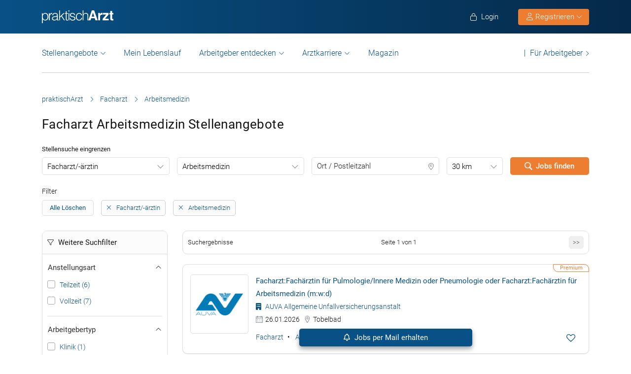

--- FILE ---
content_type: text/css
request_url: https://www.praktischarzt.at/wp-content/cache/wpfc-minified/7afrnapc/fg429.css
body_size: 57408
content:
.haet-cleverreach .message-error, .haet-cleverreach .cleverreach-error-message{color:red;}
.haet-cleverreach .haet-cleverreach-field-wrap{margin-bottom:10px;}
.haet-cleverreach .haet-cleverreach-field-wrap p{margin:0;}
.haet-cleverreach .haet-cleverreach-field-wrap{zoom:1;}
.haet-cleverreach .haet-cleverreach-field-wrap:before, .haet-cleverreach .haet-cleverreach-field-wrap:after{content:"";display:table;}
.haet-cleverreach .haet-cleverreach-field-wrap:after{clear:both;}
.haet-cleverreach .label-top label{float:left;clear:both;}
.haet-cleverreach .label-top input, .haet-cleverreach .label-top select{float:left;clear:both;}
.haet-cleverreach .label-left label{display:block;float:left;width:40%;margin:0;text-align:left;}
.haet-cleverreach .label-left input, .haet-cleverreach .label-left select{display:block;float:left;width:60%;margin:0;text-align:left;}
.haet-cleverreach .label-right label{display:block;float:right;width:35%;margin:0;margin-left:5%;text-align:left;}
.haet-cleverreach .label-right input, .haet-cleverreach .label-right select{display:block;float:right;width:60%;margin:0;text-align:left;}
.haet-cleverreach-field-wrap.type-submit{text-align:center;}
.cleverreach-checkbox input{display:inline;}
.cleverreach-checkbox label{display:inline;}
.cleverreach-preview-container{position:relative;pointer-events:none;}
.cleverreach-preview-container::after{content:'';position:absolute;left:0;top:0;width:100%;height:100%;}
.cleverreach-checkbox{display:inline-block;}
.cleverreach-checkbox label{display:inline !important;}
.cleverreach-checkbox input[type="checkbox"]{
display: inline-flex !important;
}#duplica-modal{position:fixed;background:#c8c8c859;top:0;border:0;left:0;right:0;height:100%;z-index:9999;display:flex;justify-content:center;align-items:center}#duplica-modal-loader{position:absolute}.duplica-duplicate.menupop>.ab-item:before{content:"";top:2px}body, html{background-color:#fff;height:100%;}
html{font-size:14px;font-family:Roboto, sans-serif;}
body{font-size:14px;font-family:Roboto, sans-serif;color:#141412;margin:0;padding:0;line-height:26px;display:flex;flex-direction:column;font-variant-ligatures:no-common-ligatures}
.fancybox-image, .fancybox-inner, .fancybox-nav, .fancybox-nav span, .fancybox-wrap, .fancybox-wrap iframe, .fancybox-wrap object{padding:0;margin:0;border:0;outline:0;vertical-align:top}
.fancybox-wrap{position:absolute;top:0;left:0;z-index:8020}
.fancybox-inner{position:relative}
.fancybox-inner{overflow:hidden}
.fancybox-type-iframe .fancybox-inner{-webkit-overflow-scrolling:touch}
.fancybox-error{color:#444;font:14px/20px "Helvetica Neue", Helvetica, Arial, sans-serif;margin:0;padding:15px;white-space:nowrap}
.fancybox-iframe, .fancybox-image{display:block;width:100%;height:100%}
.fancybox-image{max-width:100%;max-height:100%}
#fancybox-loading{position:fixed;top:50%;left:50%;margin-top:-22px;margin-left:-22px;background-position:0 -108px;opacity:.8;cursor:pointer;z-index:8060}
#fancybox-loading div{width:44px;height:44px;background:url(https://www.praktischarzt.at/wp-content/themes/praktischArzt-theme/img/fancybox_loading.gif) center center no-repeat}
.fancybox-close{position:absolute;top:-18px;right:-18px;width:36px;height:36px;cursor:pointer;z-index:8040}
.fancybox-nav{position:absolute;top:0;width:40%;height:100%;cursor:pointer;text-decoration:none;background:transparent url(//www.praktischarzt.at/wp-content/themes/praktischArzt-theme/blank.gif);-webkit-tap-highlight-color:transparent;z-index:8040}
.fancybox-prev{left:0}
.fancybox-next{right:0}
.fancybox-nav span{position:absolute;top:50%;width:36px;height:34px;margin-top:-18px;cursor:pointer;z-index:8040;visibility:hidden}
.fancybox-prev span{left:10px;background-position:0 -36px}
.fancybox-next span{right:10px;background-position:0 -72px}
.fancybox-nav:hover span{visibility:visible}
.fancybox-overlay{position:absolute;top:0;left:0;overflow:hidden;display:none;z-index:8010;background:url(//www.praktischarzt.at/wp-content/themes/praktischArzt-theme/fancybox_overlay.png)}
.fancybox-overlay-fixed{position:fixed;bottom:0;right:0}
.fancybox-title{visibility:hidden;font:normal 13px/20px "Helvetica Neue", Helvetica, Arial, sans-serif;position:relative;text-shadow:none;z-index:8050}
.fancybox-title-float-wrap{position:absolute;bottom:0;right:50%;margin-bottom:-35px;z-index:8050;text-align:center}
.fancybox-title-float-wrap .child{display:inline-block;margin-right:-100%;padding:2px 20px;background:0 0;background:rgba(0, 0, 0, .8);-webkit-border-radius:15px;-moz-border-radius:15px;border-radius:15px;text-shadow:0 1px 2px #222;color:#fff;font-weight:700;line-height:24px;white-space:nowrap}
.fancybox-title-inside-wrap{padding-top:10px}
@media only screen and (-webkit-min-device-pixel-ratio:1.5),
only screen and (min--moz-device-pixel-ratio:1.5),
only screen and (min-device-pixel-ratio:1.5) {
#fancybox-loading,
.fancybox-close, .fancybox-next span, .fancybox-prev span{background-size:44px 152px}
#fancybox-loading div{background-size:24px 24px}
}
.f-left-all>:last-child:after, .main-center:after{clear:both}
.modal-job {
display: none
} a{outline:0}
.main-center{margin:0 auto;width:972px;position:relative}
.f-left, .f-left-all>*{float:left}
.f-right, .f-right-all>*{float:right}
.a-left{text-align:left!important}
.a-right{text-align:right!important}
.a-center{text-align:center!important}
.margin-top15{margin-top:15px!important}
.margin-top25{margin-top:25px!important}
.margin-left260{margin-left:260px!important}
.padding-top15{padding-top:15px!important}
.padding-top30{padding-top:30px!important}
.padding-right100{padding-right:100px!important}
.padding50{padding:50px!important}
.no-padding{padding:0!important}
.no-border-bottom{border-bottom:none!important}
.color-archive, .color-archive:hover, .color-archive:visited{color:#c3c3c3!important}
.color-active, .color-active:hover, .color-active:visited, .color-publish, .color-publish:hover, .color-publish:visited{color:#99a845!important}
.color-red, .color-red *{color:#f4aa86!important}
.color-default, .color-default *{color:#71707e!important}
.width50{width:48%}
.content-dot{overflow:hidden;text-overflow:ellipsis;white-space:nowrap}
.btn-default{width:100%;height:44px;line-height:44px;font-weight:700;text-align:left;padding-left:15px;position:relative}
.btn-default span.icon{position:absolute;top:0;right:10px}
.btn-default span.icon:before{font-size:15px}
.icon-default{position:relative}
.icon-default span.icon{position:absolute;right:0}
.modal-job{width:590px;background-color:#565656;border-radius:10px;-moz-border-radius:10px;-webkit-border-radius:10px;padding:10px;opacity:.5;-moz-opacity:.5}
.modal-close{position:absolute;top:0;right:-1px;cursor:pointer;width:25px;height:25px;background:url(//www.praktischarzt.at/wp-content/themes/img/close_modal.png) no-repeat;z-index:1000}
.modal-job .edit-job-inner{background-color:#f4f4f4;border-radius:5px;-moz-border-radius:5px;-webkit-border-radius:5px}
#city_search ul#list_city,
#jobtype_search ul#list_jobtype,
.account-menu, .breadcrumb, .dropdown-menu, .job-account-list, .job-apply .form-item .list-file, .jquery-sort-column ul, .main-column ul.list-jobs, .menu-header-top li, .nav, .navbar-nav, .pagination, .post-a-job .step ul, .widget ul, ul.list-company, ul.list-company ul, ul.widget-account-job{list-style:none}
.employer-job-cat a, code{word-break:break-word}
body{-webkit-font-smoothing:antialiased;font-smoothing:antialiased}
header{width:100%}
#mobile-main-menu{float:none!important;text-align:left!important}
.pa-validate-error input, .pa-validate-error select{border:1px solid red!important}
#forgot_pass .button,
#modal_login .button{background:0 0;padding:0}
.back-to-login-link, .forgot-pass-link{display:block;margin:20px 0 10px}
#job_form .footer .button{background-color:transparent!important}
span.icon{float:left}
.fa.fa-building{width:13.13px;min-width:13.13px;}
a#apply2{display:block;line-height:44px;height:44px;max-width:200px}
.ext-job-footer{line-height:40px;padding:10px 0;clear:both}
.job-external-content{width:100%;height:600px;overflow-x:hidden;overflow-y:scroll}
form#jobalert #btn-jobalert .btn-select button::after,
form#jobalert #btn-jobalert .btn-select:after{display:none!important}
.ext-job-footer .button{background:#085186!important;color:#fff;display:inline-block;font-size:13px;padding:0 10px;text-align:center;width:100%;margin:10px 0;border-radius:0}
.iframe-border{border:1px solid #ddd!important}
@media only screen and (max-width:800px) {
.ext-job-footer .span4{margin-left:0!important}
}
.hide{display:none}
span.icon{padding-right:5px}
.archive .box-job span.icon, .blog .box-job span.icon{-webkit-margin-before:6px}
.main-header{height:auto;width:100%;z-index:9999;top:0}
.main-header .fix-logo td{height:70px;vertical-align:middle}
.main-header .logo img{max-width:100%}
.menu-header-top{padding:16px 0 0!important;font-size:12px}
.menu-header-top li{position:relative;float:left}
.menu-header-top li:first-child a{border-top-left-radius:4px;-moz-border-radius-topleft:4px;-webkit-border-top-left-radius:4px;border-bottom-left-radius:4px;-moz-border-radius-bottomleft:4px;-webkit-border-bottom-left-radius:4px}
.menu-header-top li:last-child a{border-top-right-radius:4px;-moz-border-radius-topright:4px;-webkit-border-top-right-radius:4px;border-bottom-right-radius:4px;-moz-border-radius-bottomright:3px;-webkit-border-bottom-right-radius:3px}
.menu-header-top dd{top:0;right:0;position:absolute}
.menu-header-top dd a{background:#ff7769;border-radius:3px!important;-moz-border-radius:3px!important;-webkit-border-radius:3px!important;color:#fff!important;font-family:Helvetica, Arial, sans-serif;padding:1px 5px;position:relative;right:-50%;top:-5px;z-index:10;height:auto;line-height:1.6em}
.header-content .desc{font-size:26px;letter-spacing:.03ex;line-height:1.38em;color:#676767;padding-bottom:7px;padding-top:32px}
.header-content .desc h6{font-size:.5em;color:#a1a1a1;letter-spacing:.1ex;margin:0}
.header-content .desc p{margin:0}
.header-filter{width:100%;margin-top:0px;height:auto}
.header-filter .search-box{padding:0 10px;height:36px;color:#000!important;line-height:1.4;border:1px solid #ddd;font-size:15px!important;font-weight:300;border-radius:5px;text-overflow:ellipsis;overflow:hidden;white-space:nowrap;display:-webkit-box;-webkit-line-clamp:1;}
.pac-item-query{font-weight:300 !important;font-family:Roboto, sans-serif;font-size:15px;}
.header-filter .form-item span.select{text-overflow:ellipsis;white-space:nowrap;overflow:hidden;font-size:14px;color:#000;pointer-events:none}
.header-filter .form-item .checkbox input{margin-right:5px}
div.keyword span.icon, div.location span.icon{padding:0}
.header-filter>div>div.keyword input, .header-filter>div>div.location input{padding-right:5px!important}
.header-bar{position:fixed;width:100%;top:0;z-index:1000}
.heading-message .text{font-family:Roboto, sans-serif}
.keyword input.input-search-box:-ms-input-placeholder, .location input:-ms-input-placeholder{color:#222!important;opacity:1!important;font-size:14px!important}
.keyword input.input-search-box:-moz-placeholder, .location input:-moz-placeholder{color:#222!important;opacity:1!important;font-size:14px!important}
.keyword input.input-search-box::-webkit-input-placeholder, .location input::-webkit-input-placeholder{color:#222!important;opacity:1!important;font-size:14px!important}
.keyword input.input-search-box::-moz-placeholder, .location input::-moz-placeholder{color:#222!important;opacity:1!important;font-size:14px!important}
.header-second{border-top:5px solid #e3e3e3;border-bottom:2px solid #e3e3e3;background:#f2f2f2;display:inline-block;width:100%}
.breadcrumb{font-size:13px;text-align:left}
.breadcrumb a, .breadcrumb span{margin-right:0;margin-left:6px;font-size:13px}
.breadcrumb a:first-child, .breadcrumb span:first-child{margin-left:0}
.breadcrumb a:before{line-height:0;margin-right:15px}
.heading{border-bottom:1px solid}
.heading .main-center{margin:0}
.archive .heading .main-center, .single-job .heading .main-center{width:100%;max-width:1000px}
.heading h1.title{font-size:22px;line-height:2.3em;letter-spacing:.03ex;margin:0;padding:15px 0;color:#141412}
.heading h3{color:#444}
.heading h1 span{margin-right:15px}
.heading h1 span:before{font-size:20px}
span.icon.date, span.icon.location{margin-top:-2px;margin-left:0!important}
.archive span.icon.date, .archive span.icon.location, .blog span.icon.date, .blog span.icon.location{-webkit-margin-before:6px}
.heading-message{background:#fff4ca;position:relative;text-align:right}
.heading-message .text{padding:15px 0;font-size:13px;font-weight:700;color:#a29874}
form#jobsearch #row-search2.row-search .form-item:last-child{margin-top:5px;width:auto}
.full-column, .wrapper{margin:0 auto}
.wrapper>.main-center{box-sizing:border-box;-moz-box-sizing:border-box}
.archive .wrapper>.main-center, .single-job .wrapper>.main-center{padding:0}
.single-post .main-column{width:690px}
.main-left270{margin-left:270px}
.one-column .second-column{display:none}
.one-column .main-column{margin-right:0!important;margin-left:0!important}
.notification{position:fixed;top:0;width:100%;padding:26px 0;color:#fff;font-weight:700;text-align:center;opacity:.9;-moz-opacity:.9;z-index:9999999}
.success-bg{background-color:#99af67}
.error-bg{background-color:#d68a7c}
.archive .header-filter div.checkbox>div, .blog .header-filter div.checkbox>div{float:left;margin-top:9px;padding:0 4px}
.archive .main-center .second-column{width:90%;margin-top:50px}
.post-a-job .step, .post-a-job .step .toggle-content:after{clear:left}
.widget{margin-top:30px}
.widget:first-child{margin-top:0}
.widget ul li a{padding-top:10px}
.main-title, .widget .widget-title{font-weight:700;text-shadow:0 0 1px rgba(255, 255, 255, .1);font-size:13px;letter-spacing:-.01ex;margin:0;padding-bottom:12px}
.widget ul li{position:relative}
.widget ul li a{display:block;text-decoration:none;padding-bottom:9px}
.widget-select ul li a{display:block;text-decoration:none;padding-top:10px;padding-bottom:9px;padding-right:30px}
.widget-select ul li a.active, .widget-select ul li a:hover{border-top:3px solid;box-shadow:0 0 2px #999;-moz-box-shadow:0 0 2px #999;-webkit-box-shadow:0 0 2px #999;padding-top:7px;padding-bottom:9px;padding-left:9px;border-bottom:none;margin:0 1px}
.widget_search form:after{line-height:1em;font-family:Pictos!important}
.widget ul li a, .widget_calendar table a{font-weight:400!important;padding:0!important;word-break:break-word}
.widget ul li a div.name{width:186px;cursor:pointer;overflow:hidden}
.widget_calendar table{width:100%;font-size:16px;color:#ccc}
.widget_calendar table caption{font-weight:700;text-shadow:0 0 1px rgba(255, 255, 255, .1);color:#333}
.widget_calendar table td{text-align:center}
.widget_search input#s{height:16px;padding:10px;font-size:12px;width:200px;border-radius:20px;-moz-border-radius:20px;-webkit-border-radius:20px}
.widget_search form:after{content:"s";font-size:14px;font-weight:400;margin-left:-30px;position:absolute;right:30px;top:7px}
.widget_search label{display:none}
.widget_archive li a{padding-left:10px}
.widget_archive li a span{right:10px;position:absolute;top:10px}
.filter-jobtype li a span.icon-label{top:12px}
ul.widget-account-job li{padding:20px}
ul.widget-account-job li .box-heading{font-weight:700;color:#4b4b4b}
.list-jobs li.job-item span.nline{word-wrap:break-word;white-space:-moz-pre-wrap}
#close_custom,
.list-company .company-item, .list-jobs li .title, .list-jobs li .title h2{text-overflow:ellipsis;white-space:nowrap;overflow:hidden}
.archive .list-jobs .box-job:first-child li.job-item{border:0}
.archive .list-jobs .div-job-item li.job-item{border-top:1px solid #f2f2f2!important}
ul.list-jobs .no-job-found{font-size:1.5em;border:none}
.list-jobs li{text-align:left;border-top:1px solid #f2f2f2;position:relative}
.list-jobs div.box-job{border-left:10px solid transparent}
.list-jobs div.premium{border:none;background:#eee;border-left:10px solid #a0328c}
.company div.thumb, .list-jobs li div.thumb{overflow:hidden;width:100%;height:120px;margin-top:25px}
.box-text{text-align:justify}
.company .thumb img, .list-jobs li .thumb img{max-width:100%;max-height:100%;vertical-align:middle}
.list-jobs li h6{margin:0}
.list-jobs li .title{color:#333;letter-spacing:.03ex;max-width:760px;display:block;font-weight:700;font-size:15px}
.list-jobs li .title h2{font-size:22px;line-height:30px}
.list-jobs li .title a{color:#333}
.list-jobs li .desc>div{margin-bottom:7px;width:100%}
.single-job .company_label span img{width:75px;height:75px;padding:0 5px 3px 0}
.archive .company_label span img, .blog .company_label span img, .page .company_label span img{width:50px;height:50px;padding:0 5px 3px 0}
.list-jobs li .desc span.icon{margin-left:-8px}
.color-default{color:#71707e}
.icon-label{background:url(//www.praktischarzt.at/wp-content/themes/img/icon-label.png) -32px center no-repeat;overflow:hidden}
.list-jobs li.job-item .btn-select{width:145px;margin-top:5px}
.list-jobs li.job-item .btn-select a{color:#fff;font-weight:400}
.list-jobs .company_pa_label{width:40px;height:40px}
#city_search,
#content_box,
#jobtype_search,
#latest_jobs_container{margin:15px auto 0;border:1px solid #ddd;padding:0}
#city_search,
#jobtype_search{padding:20px}
#jobtype_search.span4{min-height:361px}
#content_box #content_box_image{border-radius:10px 0 0 10px}
#content_box #content_box_image img{width:auto;max-width:100%;height:100%;border-radius:7px 0 0 7px;-moz-border-radius:7px 0 0 7px;-webkit-border-radius:7px 0 0 7px}
#city_search ul#list_city li{padding:5px 0;font-size:14px;font-weight:300;}
#modal_edit_job{width:590px;background-color:#565656;overflow:hidden;border-radius:10px;-moz-border-radius:10px;-webkit-border-radius:10px;padding:10px;opacity:1;-moz-opacity:1;position:absolute;top:130px;z-index:999999}
.selected .btn-select button{background:#e2eac1;color:#899459;border:none;border-radius:5px;-moz-border-radius:5px;-webkit-border-radius:5px}
.post-a-job{border:1px solid #dfdfdf;overflow:hidden}
.post-a-job .step .toggle-title{background-color:#fbfbfb;border-bottom:1px solid #dfdfdf;color:#b1b1b1;cursor:pointer;font-size:14px;font-weight:700;padding:15px 15px 14px;display:inline-block;width:100%;position:relative}
.post-a-job .step .bg-toggle-active, .post-a-job .step .bg-toggle-title{color:#646464}
.post-a-job .step .toggle-title .icon-border{margin-right:10px;margin-top:3px;text-align:center;border-radius:50%;width:20px;background:#fff;border:2px solid #b1b1b1;font-size:13px;font-weight:700;line-height:normal;vertical-align:middle;display:table-cell;line-height:-moz-block-height}
.post-a-job .step .bg-toggle-active .icon-border, .post-a-job .step .bg-toggle-title .icon-border{display:block;border-color:#646464}
.post-a-job .step .toggle-title span.icon{display:none}
.post-a-job .step .toggle-title span.icon:before{font-size:28px}
.post-a-job .step .toggle-content{border-bottom:1px solid #dfdfdf;background:#fff;position:relative}
.post-a-job .step .toggle-content .login_success{padding:10px 20px;font-size:12px}
.post-a-job .step .toggle-content .login_success span{margin-left:10px}
.post-a-job .step:last-child .toggle-content{border-bottom:none}
.post-a-job .step ul li.selected{background-color:#f5f8e6}
.post-a-job .step ul li .title{color:#454545;font-weight:700;font-size:16px;cursor:pointer}
.post-a-job .step ul li .title span{color:#e85f44;margin-left:5px}
.post-a-job .step ul li .desc{color:#8e8e8e;font-size:14px}
.form-item .input-date .icon.icon-date{width:10px}
.post-a-job .form-item{position:relative;padding:23px 24px;float:left;width:100%;border-bottom:1px solid #f2f2f2}
.form-item .error input{border-color:#d68a7c !important;}
.form-item .apply label{color:#333;font-size:14px;margin:0;cursor:pointer}
.form-item .label h6{color:#353535;font-size:16px;margin:0;font-weight:600}
.form-item input[type=email],
.form-item input[type=password],
.form-item input[type=text]{width:100%!important;height:36px}
.form-item .error{background-color:none;border-radius:3px;-moz-border-radius:3px;-webkit-border-radius:3px;position:relative}
.form-item .error input{background:#fff;color:#d68a7c;margin:3px;width:464px}
.form-item .error input:focus{box-shadow:0 0 1px #d68a7c;-moz-box-shadow:0 0 1px #d68a7c;-webkit-box-shadow:0 0 1px #d68a7c}
.form-item .error .message{color:#d68a7c;background:0 0;padding:5px;font-weight:700}
.form-item .error span.icon{position:absolute;right:20px;top:8px;color:#d68a7c}
.post-a-job .bg-btn-action{border-width:0}
.form-item .message{color:#c67272;background:#ffdfdf;padding:5px 15px 10px;font-weight:700}
.form-item .message span{margin-right:10px}
.form-item span.select{position:absolute;top:5px;padding-left:10px;display:block}
.modal-form .form-item select{border:1px solid #ddd;width:auto;height:36px;color:#222}
.modal-form .btn-background.border-radius::after{pointer-events:none;content:"▼";float:right;right:10px;top:-32px;position:relative;color:#000!important;font-size:14px}
.account-menu li, .form-item .input-file span{float:left}
.modal-form select{-webkit-appearance:none;-moz-appearance:none;appearance:none}
.form-item .input-file{position:relative}
.form-item .input-file .button{width:130px!important;width:auto;height:20px;padding:10px 40px 10px 15px;font-weight:700;margin-top:5px;cursor:pointer;display:block}
.form-item .input-file input{width:40px!important;height:40px!important;margin-top:5px;cursor:pointer}
.form-item .input-file .button{position:relative}
.form-item .input-file .button span{position:absolute;right:-20px;top:2px;font-size:12px}
.form-item .input-file input{position:absolute;top:0;left:0;opacity:0;-moz-opacity:0}
.form-item .plupload.flash{position:absolute;background-color:transparent;width:122px;height:42px;overflow:hidden;z-index:-1;opacity:0;margin:0}
.account-menu li a{text-decoration:none;color:##085186;font-weight:700;display:block;padding:8px 24px 8px 20px}
.account-menu li a.active{color:#fff;background-color:#085186;background-size:contain;display:inline-block;margin:-1px}
.account-menu li a.active:before{content:"";margin-left:20px;margin-top:21px;padding:7px;position:absolute}
.account-menu.seeker li a{text-decoration:none;color:#085186;font-weight:700;display:block;padding:0}
.account-menu.seeker li.active a{color:#fff;background-color:#085186;background-size:contain;display:inline-block}
.account-menu.seeker li.active a:before{content:"";margin-left:0;margin-top:0;padding:0;position:absolute}
.account-menu.seeker li{cursor:pointer;text-decoration:none;color:#818181;font-weight:700;display:block;padding:10px 20px;margin-top:-.1px}
.account-menu.seeker li.active{color:#fff;background:#085186}
.account-menu.seeker li.active:before{content:"";margin-left:20px;margin-top:21px;padding:7px;position:absolute}
.account-title .title{color:#5c5c5c;letter-spacing:-.02ex}
.account-title .notification{color:#909192}
.job-account-list{padding-bottom:35px}
.job-account-list:first-child{padding-top:5px}
.job-account-list li .title a:hover, .job-account-list li .title:hover{color:#255187}
.job-account-list li span.date{color:#acacac;font-weight:400;margin-left:5px}
.job-account-list li.job-item-archive .title span.date{color:#fdfdfd}
.job-account-list li.job-item-archive .title, .job-account-list li.job-item-archive .title a{color:#d5d5d5}
.form-account{padding-top:10px}
.form-account .form-item input{height:34px;width:402px;padding:0 10px;box-shadow:none;color:#333;font-size:15px!important}
.form-account .form-item input[type=checkbox]{height:15px;width:15px}
.form-account .form-item input[type=submit]{border:none;height:36px;font-size:12px;margin-top:12px;width:auto;padding:0 15px;border-radius:3px;-moz-border-radius:3px;-webkit-border-radius:3px;font-weight:700}
.form-account .delete-account{margin-top:20px;text-align:right}
.form-account .delete-account a{color:#909090}
.form-account .btn-delete{position:absolute;top:40px;left:57px}
.form-account .btn-delete input{height:40px;color:#727272;width:auto!important;border:1px solid #d7d7d7!important}
.account-content .form-item .error span{top:30px}
.modal-job .title{height:37px;padding:13px 0 0 20px;color:#464646;font-size:16px;font-family:Roboto, sans-serif;font-weight:700;background:#e6e6e6;background:-moz-linear-gradient(top, #e6e6e6 0, #d5d4d4 85%, #c6c6c6 100%);background:-webkit-gradient(linear, left top, left bottom, color-stop(0, #e6e6e6), color-stop(85%, #d5d4d4), color-stop(100%, #c6c6c6));background:-webkit-linear-gradient(top, #e6e6e6 0, #d5d4d4 85%, #c6c6c6 100%);background:-o-linear-gradient(top, #e6e6e6 0, #d5d4d4 85%, #c6c6c6 100%);background:-ms-linear-gradient(top, #e6e6e6 0, #d5d4d4 85%, #c6c6c6 100%);background:linear-gradient(top, #e6e6e6 0, #d5d4d4 85%, #c6c6c6 100%)}
.modal-job .title-white{background-color:#fff;padding:20px 30px;border-radius:5px 5px 0 0;-webkit-border-radius:5px 5px 0 0;-moz-border-radius:5px 5px 0 0}
.modal-job .title-white h5{color:#525252;padding:0;margin:0;font-size:24px}
.modal-job .title-white span{color:#aaa;font-size:12px;margin-top:-10px;font-weight:700}
.modal-job .footer{background-color:#4fa7d4;box-shadow:0 1px 2px #0d3363;color:#fff;padding:20px 30px;position:relative;border-radius:0 0 5px 5px;-webkit-border-radius:0 0 5px 5px;-moz-border-radius:0 0 5px 5px;text-align:center}
.modal-job .footer .button{position:relative}
.modal-job .footer .forgot-pass-link{position:absolute;right:25px;top:30px;font-size:12px;font-weight:700}
.modal-job .footer input[type=button],
.modal-job .footer input[type=submit]{text-align:left;color:#464646;padding:0 15px;font-size:13px;overflow:hidden;min-width:120px;height:35px;border:none;margin:0;font-weight:700}
.modal-job .footer .button span{font-size:12px;margin-left:-20px;position:absolute;top:8px}
.modal-job .footer .cancel{padding-top:8px;position:relative;z-index:1}
.modal-job .footer .cancel a{cursor:pointer}
.modal-job .footer .cancel a span{float:none}
.modal-job .form-label{border-bottom:1px solid #dbdbdb;padding-bottom:10px;position:relative;font-family:Roboto, sans-serif;text-shadow:0 1px 1px #ccc;font-weight:700;font-size:13px;color:#a7a7a7}
.modal-job .form-label .edit-status{padding:0!important;position:absolute;top:-18px;right:25px;font-family:inherit;font-size:12px;text-shadow:0}
.modal-job .form-label .edit-status .select-style, .modal-job .form-label .edit-status select{padding-right:25px}
.modal-job .form-label .edit-status span.select{width:auto}
.modal-job .modal-form .content{padding:30px}
.modal-job .form-item{padding:20px 0 0}
.modal-job .form-item>div{margin:0}
.modal-job .form-item .label{float:none;padding-bottom:5px;width:100%;position:relative}
.modal-form ul.pop{margin-left:30px}
.modal-form ul.pop li{padding-bottom:5px}
.modal-job .form-item .label h6{color:#616161;margin:0;font-size:13px}
.modal-job .form-item input{width:100%;border:1px solid #d3d3d3}
.modal-job .form-item .error input{width:94.5%}
.modal-job .form-item span{font-weight:700}
.modal-job .form-item input[type=checkbox],
.modal-job .form-item input[type=radio]{width:auto;height:auto;margin-right:10px}
.modal-job .form-item .select-style, .modal-job .form-item select{width:100%;padding:0 7px!important;-webkit-padding-start:10px!important;font-size:14px}
.modal-job .form-item .logo{padding-right:25px}
.modal-job .footer .button{background:0 0;filter:none!important;border:none;padding:0;color:#fff;cursor:pointer}
.modal-login{width:400px}
.modal-login .form-item:first-child{padding-top:0}
.modal-job .form-item .email_apply .application-email{width:230px}
.modal-job .form-item .email_apply.error .application-email{margin:3px 0}
.modal-job .form-item .email_apply.error .span.icon{top:10px;right:12px}
.job-apply{margin-top:10px;border-top:1px solid #ddd;padding-top:15px}
.job-apply .a-right{width:350px}
.job-apply .btn-apply{width:auto;max-width:250px;border:none;color:#fff;padding-right:40px;background:#4fa7d4;box-shadow:0 1px 2px #0d3363;-moz-box-shadow:0 1px 2px #0d3363;-webkitbox-shadow:0 1px 2px #0d3363}
.job-apply>a, .job-apply>div>a, .job-apply>div>span, .job-apply>span{margin-bottom:-3px}
.job-apply span.msg{font-size:1.6em}
.job-apply .form-item{padding:15px 0 0;border:none;clear:none;position:inherit;float:left;width:100%}
.job-apply .form-item>div{margin:0}
.job-apply .form-item .label{float:none;padding-bottom:5px;width:100%}
.job-apply .form-item .label h6{color:#616161;font-size:14px;margin:0}
.job-apply .form-item input{width:91%;border:1px solid #d3d3d3}
.job-apply .form-item span{font-weight:700}
.job-apply .form-item input[type=checkbox],
.job-apply .form-item input[type=radio]{width:auto;height:auto;margin-right:10px}
.job-apply .form-item .list-file{margin-left:10px;color:#8d8d8d}
.job-apply .form-item .list-file li{padding:5px 0}
.job-apply .form-item .list-file span{margin-right:5px;cursor:pointer}
.job-apply .form-item .list-file span.size{color:#bcbcbc;font-weight:400}
.job-apply .form-item .action, .job-apply .form-item .submit{width:auto;float:left;padding-right:40px}
.job-apply .form-item .cancel{width:auto;float:right;padding-right:40px}
.job-apply .title, .job-apply>h3{padding:0;margin:0 0 25px;text-transform:uppercase}
.job-apply .jse-btn-login{min-width:140px;border:0;box-shadow:0 1px 1px #999;-moz-box-shadow:0 1px 1px #999;-webkit-box-shadow:0 1px 1px #999;position:relative;font-family:inherit}
.job-apply .jse-btn-login span{position:absolute;right:10px;top:0}
.companies-container, .head404, .search404{position:relative}
.jquery-sort-column>ul>li, .main404, .search-form{margin-bottom:20px}
.jquery-sort-column, .list-company{clear:left;float:left}
.jquery-sort-column ul, ul.list-company{padding:0;font-weight:700}
ul.list-company ul{padding:0}
.jquery-sort-column>ul, ul.list-company>li{float:left;width:215px}
.jquery-sort-column>ul>li .title, ul.list-company>li .title{font-size:.9em;font-weight:700;color:#5c5c5c;padding:5px 0}
.jquery-sort-column>ul{margin-right:28px}
.jquery-sort-column>ul:last-child{margin-right:0}
.jquery-sort-column>ul ul li, ul.list-company ul li{font-size:.9em;padding:4px 0;color:#5e8dc2;letter-spacing:.03ex}
.list-company .company-item{display:block;width:100%;font-size:1.2em}
.search-form{width:200px;height:38px;line-height:38px;padding-left:0;padding-right:35px;border-radius:3px;-moz-border-radius:3px;-webkit-border-radius:3px}
.search-form input{width:100%;padding:0 30px 0 10px;line-height:1}
.job-status{color:#a1a1a1;font-size:12px;font-weight:400}
body.redirect{background-color:#fff;color:#898989}
.redirect-content{margin-top:300px;font-weight:700}
.redirect-content *{text-align:center}
.redirect-content .title{color:#57722c;font-size:1.2em}
.redirect-content .content{font-size:.8em;text-align:center}
.redirect-content a{color:#3293c5;text-decoration:none}
.maps{padding:0;margin-top:10px}
.map-inner{overflow:hidden;height:100%;border:1px solid #ececec}
#map{width:100%!important;height:250px!important}
.head404{background:#db6853;padding:30px;color:#fff!important;font-size:1em;font-weight:700;box-shadow:0 2px 5px #999;-moz-box-shadow:0 2px 5px #999;-webkit-box-shadow:0 2px 5px #999;z-index:2}
.header404{background:#f2f2f2;padding:25px 0 20px;color:#444!important;font-size:1.2em;box-shadow:0 2px 5px #999;-moz-box-shadow:0 2px 5px #999;-webkit-box-shadow:0 2px 5px #999;z-index:1}
.main404{font-size:.9em;margin-top:30px}
.main404 p, .main404 ul{margin-bottom:10px}
.search404{margin:0 auto;width:240px;height:35px;color:#777}
.search404 input{width:200px;height:35px;line-height:35px;padding:0 30px 0 10px;border:1px solid #d7d7d7;border-radius:3px;-moz-border-radius:3px;-webkit-border-radius:3px}
.search404 span.icon{position:absolute;right:7px;top:7px}
.loading-img, .loading-overlay{position:absolute;top:0;right:0;bottom:0;left:0}
.footer404{margin-top:300px}
.loading-img{z-index:30002;background:url(//www.praktischarzt.at/wp-content/themes/img/loading.gif) center center no-repeat}
.loading-overlay{z-index:888;opacity:.1;background:0 0!important}
.btn, .red-btn{text-align:center}
.ui-widget{font-family:Tahoma, Verdana, Arial, sans-serif;font-size:1.1em}
.ui-widget-content{background:#b7b7b7;background:-moz-linear-gradient(top, #989898 0, #b7b7b7 100%);background:-webkit-gradient(linear, left top, left bottom, color-stop(0, #989898), color-stop(100%, #b7b7b7));background:-webkit-linear-gradient(top, #989898 0, #b7b7b7 100%);background:-o-linear-gradient(top, #989898 0, #b7b7b7 100%);background:-ms-linear-gradient(top, #989898 0, #b7b7b7 100%);background:linear-gradient(top, #989898 0, #b7b7b7 100%);box-shadow:inset 0 1px 1px #555;-moz-box-shadow:inset 0 1px 1px #555;-webkit-box-shadow:inset 0 1px 1px #555;color:#333}
.ui-widget-header{border:1px solid #95c575;background:#8bb66e;background:-moz-linear-gradient(top, #7ca361 0, #95c575 100%);background:-webkit-gradient(linear, left top, left bottom, color-stop(0, #7ca361), color-stop(100%, #95c575));background:-webkit-linear-gradient(top, #7ca361 0, #95c575 100%);background:-o-linear-gradient(top, #7ca361 0, #95c575 100%);background:-ms-linear-gradient(top, #7ca361 0, #95c575 100%);background:linear-gradient(top, #7ca361 0, #95c575 100%);box-shadow:inset 0 1px 1px #555;-moz-box-shadow:inset 0 1px 1px #555;-webkit-box-shadow:inset 0 1px 1px #555;color:#fff;font-weight:700;border-radius:5px 0 0 5px;-moz-border-radius:5px 0 0 5px;-webkit-border-radius:5px 0 0 5px}
.btn{width:auto}
.red-btn{margin:10px 0;border:none;color:#fff;text-shadow:0 -1px 0 #999;font-family:Helvetica, Arial, sans-serif;font-weight:700}
.btn.loading{opacity:.5}
.red-btn{padding:5px 20px;-moz-box-shadow:0 1px 2px #bdbdbd, inset 1px 1px 5px #ffa290;-webkit-box-shadow:0 1px 2px #bdbdbd, inset 1px 1px 5px #ffa290;box-shadow:0 1px 2px #bdbdbd, inset 1px 1px 5px #ffa290;background:#f28c79;background:-moz-linear-gradient(top, #f28c79 0, #db6852 85%, #db6852 100%);background:-webkit-gradient(linear, left top, left bottom, color-stop(0, #f28c79), color-stop(85%, #db6852), color-stop(100%, #db6852));background:-webkit-linear-gradient(top, #f28c79 0, #db6852 85%, #db6852 100%);background:-o-linear-gradient(top, #f28c79 0, #db6852 85%, #db6852 100%);background:-ms-linear-gradient(top, #f28c79 0, #db6852 85%, #db6852 100%);background:linear-gradient(to bottom, #f28c79 0, #db6852 85%, #db6852 100%)}
.red-btn:active, .red-btn:hover{background:#f07964;background:-moz-linear-gradient(top, #f07964 0, #d85d44 85%, #d85d44 100%);background:-webkit-gradient(linear, left top, left bottom, color-stop(0, #f07964), color-stop(85%, #d85d44), color-stop(100%, #d85d44));background:-webkit-linear-gradient(top, #f07964 0, #d85d44 85%, #d85d44 100%);background:-o-linear-gradient(top, #f07964 0, #d85d44 85%, #d85d44 100%);background:-ms-linear-gradient(top, #f07964 0, #d85d44 85%, #d85d44 100%);background:linear-gradient(to bottom, #f07964 0, #d85d44 85%, #d85d44 100%)}
#close_custom{display:block;clear:both}
.widget{position:relative}
.ui-sortable-placeholder{border:1px dotted #000;visibility:visible!important;height:50px!important}
.ui-sortable-placeholder *{visibility:hidden}
.modal-form .form-item .bg-default-input{margin:0!important}
.apply{font-size:13px}
.email_apply .message{display:none!important}
#user_logo_container{position:relative}
#user_logo_container .plupload.flash,
#user_logo_container .plupload.html5{min-width:150px!important;height:40px!important;left:24px!important;bottom:24px!important;top:inherit!important;cursor:pointer}
.modal-form #user_logo_container .plupload.flash,
.modal-form #user_logo_container .plupload.html5{min-width:50px!important;height:40px!important;left:140px!important;top:0!important;cursor:pointer;display:inline}
#user_logo_container .plupload.flash{left:194px!important}
#user_logo_container .plupload.html5 input{margin:0;padding:0}
#user_logo_container.field-user_logo{position:relative;display:block}
#user_logo_container.field-user_logo .flash.plupload{left:150px!important;top:30px!important;max-width:200px!important;bottom:inherit!important}
.resume-page .desc{color:#676767;font-weight:400;margin-top:5px;margin-left:20px}
.resume-page .list-jobs li div.thumb{width:60px;max-height:80px}
.resume-page .list-jobs li .thumb img{width:50px}
.resume-page .list-jobs li{padding:20px 0 55px 12px;border-bottom:1px solid #ececec}
.resume-page .list-jobs li .title{color:#488bb2;font-size:17px;text-shadow:none;float:left}
.resume-page .list-jobs li .title a{color:#488bb2}
.resume-page .list-jobs li .title a:hover{opacity:.85}
.resume-page a.professtional{font-size:15px;color:#949494!important;margin-left:10px;float:left}
.resume-page h3.main-title{color:#5e5e5e}
.resume-page .link-website a{color:#979797;font-weight:300}
.resume-page .list-job-resume li:last-child{border-bottom:none}
.resume-page .list-job-resume{margin-bottom:-50px}
.single-resume .edu-content p{padding:.5em 0;margin:0}
.archive .link-website span{font-weight:300}
.single-resume .text .icon{top:-2px;color:#f28c79;position:relative}
.top-0, .top-28, .top-70, .top-98{position:fixed}
.single-resume .content .school span{font-weight:400}
.margin-top-30{margin-top:30px}
.margin-top-70{margin-top:70px}
.margin-top-145{margin-top:145px}
.top-70{top:70px}
.top-0{top:0}
.top-28{top:28px}
.top-98{top:98px}
ul.menu-header-top>li>ul{position:absolute;display:none;background:#179aca;width:100%!important;z-index:9999;padding-bottom:5px}
.single ul.menu-header-top>li>ul{padding-left:0!important}
ul.menu-header-top>li>ul.sub-menu>li{margin-left:8px}
ul.menu-header-top>li:hover>ul{display:block;width:120px}
ul.menu-header-top>li>ul>li{float:none;border-radius:0}
ul.menu-header-top>li>ul>li a{border-radius:0!important;height:auto;line-height:20px;font-size:14px;padding:7px}
ul.menu-header-top>li>ul>li>ul{display:none;position:absolute;float:right;min-width:150px;margin-left:118px;margin-top:-40px}
ul.menu-header-top>li>ul>li:hover ul{display:block}
.main-center{width:auto}
.box-image img{width:100%}
#wrapper{margin-top:129px;padding:0}
.logged-in #wrapper{margin-top:180px!important}
.tax-job_category.logged-in #job_list_container,
.tax-job_type.logged-in #job_list_container{margin-top:-50px!important}
ul.menu-header-top{margin-right:4px}
.step1_right{margin-top:40px}
.step1_right h4{color:#a0328c}
@media(min-width:1041px) and (max-width:1140px){
ul.menu-header-top>li>a{font-size:18px!important}
}
@media(min-width:1021px) and (max-width:1040px){
ul.menu-header-top>li>a{padding:0 10px;font-size:18px!important}
form#jobsearch #row-search1{margin-top:-6px!important}
#modal_login .modal-form input{height:25px!important;width:120px!important}
}
@media(max-width:1024px){
ul.menu-header-top{margin-right:20px!important}
}
@media(max-width:1020px){
ul.menu-header-top>li>a{padding:0 10px;font-size:17px!important}
#modal_login .modal-form input{height:25px!important;width:85%!important}
}
@media(max-width:1014px){
form#jobsearch #row-search2 #check.form-item{width:27%;font-size:14px}
}
@media(max-width:933px){
ul.menu-header-top{margin-right:0!important}
#job_list_container .form-item .select-style,
.header-filter .search-box{width:185px}
.modal-form #submit_login{line-height:13px}
#modal_login .modal-form .btn-select button:after{top:10px}
}
@media(min-width:989px){
input{margin-left:0}
.controls-row[class*=span]+[class*=span]{margin-left:30px}
input.span12{width:1156px}
input.span11{width:1056px}
input.span10{width:956px}
input.span9{width:856px}
input.span8{width:756px}
input.span7{width:656px}
input.span6{width:556px}
input.span5{width:456px}
input.span4{width:356px}
input.span3{width:256px}
input.span2{width:156px}
input.span1{width:56px}
}
@media(max-width:988px){
input{margin-left:0}
.controls-row[class*=span]+[class*=span]{margin-left:20px}
input.span12{width:710px}
input.span11{width:648px}
input.span10{width:586px}
input.span9{width:524px}
input.span8{width:462px}
input.span7{width:400px}
input.span6{width:338px}
input.span5{width:276px}
input.span4{width:214px}
input.span3{width:152px}
input.span2{width:90px}
input.span1{width:28px}
}
@media(max-width:979px){
ul.menu-header-top>li>a{font-size:16px!important}
.main-header .logo img{max-width:150px}
ul.list-jobs .box-job .bg-btn-hyperlink.border-radius{width:auto;float:right}
#btn-search,
#location,
form#jobsearch .form-item select,
form#jobsearch .row-search .select-style{height:28px}
.menu-header-top{padding:6px 0 0}
.header-filter .search-box{width:160px}
.pharma{font-size:12px;padding:0 5px}
#jobalert .form-row>.form-item:first-child{margin-right:40px!important}
}
@media(max-width:890px){
ul.menu-header-top>li>a{font-size:14px!important}
}
@media(max-width:767.5px){
input{margin-left:0}
.controls-row[class*=span]+[class*=span]{margin-left:20px}
input.span12{width:710px}
input.span11{width:648px}
input.span10{width:586px}
input.span9{width:524px}
input.span8{width:462px}
input.span7{width:400px}
input.span6{width:338px}
input.span5{width:276px}
input.span4{width:214px}
input.span3{width:152px}
input.span2{width:90px}
input.span1{width:28px}
ul.list-jobs .box-job .bg-btn-hyperlink.border-radius{width:auto;float:right}
#btn-search,
#location,
form#jobsearch .form-item select,
form#jobsearch .row-search .select-style{height:35px}
body{font-size:14px!important}
#job_list_container .form-item .select-style,
#job_list_container .form-item select{width:145px;font-size:11px}
.header-filter .search-box{width:150px;line-height:26px}
#job_list_container .form-item span.select{top:6px}
#job_list_container .form-item .select-style:after{top:5px}
.pharma{font-size:16px;padding:0 5px}
.main-header .logo img{max-width:99px;position:fixed;top:30px}
}
@media(max-width:686px){
.header-filter .search-box{width:125px}
}
@media(max-width:676px){
.company div.thumb, .list-jobs li div.thumb, .list-jobs li.job-item .btn-select{width:100%}
ul.list-jobs .box-job .bg-btn-hyperlink.border-radius{margin-left:30px;margin-right:-30px}
#job_list_container .form-item span.select{top:6px}
#job_list_container .form-item .select-style:after{top:5px}
}
@media(max-width:640px){
.main-header .logo{position:fixed;top:0;left:0}
#location{height:20px;padding-top:4px}
.main-header .logo img{max-width:99px;position:fixed;top:30px}
}
@media(max-width:480px){
.btn-link{padding:7px}
.header-second .breadcrumb span.sie-sind{display:none!important}
}
@media(max-width:1024px){
ul.menu-header-top>li>ul>li a{padding:5px!important;font-size:14px!important}
}
@media(max-width:980px){
.header-filter .search-box{width:220px!important}
}
@media only screen and (min-device-width:768px) {
.mobile_view{display:none!important}
.main-header{position:inherit!important}
#wrapper,
.logged-in #wrapper,
.page.logged-in #job_list_container,
.tax-job_category.logged-in #job_list_container,
.tax-job_type.logged-in #job_list_container{margin-top:0!important}
}
@media only screen and (min-device-width:768px) and (max-device-width:1024px) {
.header-filter .search-box{width:220px!important}
.form-item #job_types.select-style,
.form-item #job_types.select-style select{width:195px}
form .select_category .ms-drop.bottom{width:300px!important}
}
#mobile-main-menu{display:none}
@media only screen and (max-device-width:767px),
(max-width:980px) {
#wrapper,
.logged-in #wrapper{margin-top:0!important}
}
@media only screen and (max-device-width:767px),
(max-width:780px) {
.main-header, .main-header .logo{position:inherit!important}
#mobile-main-menu{display:block!important}
#wrapper,
.logged-in #wrapper,
.page.logged-in #job_list_container,
.tax-job_category.logged-in #job_list_container,
.tax-job_type.logged-in #job_list_container{margin-top:0!important}
#modal_login .modal-form input[type=password],
#modal_login .modal-form input[type=text]{width:90%!important;padding:0 5px}
#modal_login .modal-form .btn-select{text-align:center}
.main-header .fix-logo{margin:0 auto;text-align:center}
.main-header .logo{margin:0 auto!important}
.main-header .logo img{max-width:75%;position:inherit;top:0}
#mobile-main-menu select{width:80%;height:60px;border:1px solid #ddd;background-color:#fff;font-size:20px;padding:5px 6px;-webkit-border-radius:6px;-moz-border-radius:6px;border-radius:6px;-webkit-box-sizing:border-box;-moz-box-sizing:border-box;box-sizing:border-box;color:#7c8194}
form .select_category .ms-drop.bottom{width:300px!important}
}
@media only screen and (min-device-width:320px) and (max-device-width:480px) {
.account-content .form-item>div, .form-account .form-item input, .form-account .form-item select{width:100%}
#mobile-main-menu select{height:80px;font-size:30px}
form#jobsearch div.radius-val span:first-child{padding-left:0}
}
#job_description ul li{line-height:1.8em;margin:0 0 5px 16px}
.custom-navbar-toggle{display:none}
@media only screen and (max-width:779px) {
.custom-navbar-toggle{display:inline}
.post-job{background:#fdfdfd;clear:both;padding:5px 15px;width:100%}
.post-job a{font-size:19px}
}
.no-result, .pagination{text-align:center}
@media only screen and (width:800px) {
.post-job{display:none!important}
}
.custom-navbar-collapse{display:none;clear:both}
@media only screen and (min-width:779px) {
.custom-navbar-collapse{display:none!important}
}
#header-filter .main-center{padding-left:0!important;padding-right:0!important}
@media only screen and (max-width:779px) {
.span2.logo{display:none}
.list-jobs li .title h2{font-size:15px}
.title_seoarchive h1{}
.title_seoarchive h2{font-size:15px!important}
}
@media only screen and (max-width:639px) {
#jobsearch .row-search #btn-jobalert,
#jobsearch .row-search div#check{width:100%}
#jobsearch #row-search2 #btn-search{width:100%!important}
}
@media only screen and (max-width: 767.5px) {
.mobile_view{display:block!important}
}
.job-searchbox{width:100%!important}
.page-id-37526 .heading h1.title{padding:0 0 15px!important}
.page-id-489 .heading h1.title{padding:15px 0}
.single-job #single-job .heading h1.title{padding:0}
.single_job_ext_icon{float:none!important}
.logout.f-right span.icon{float:none}
.border-none{border:none!important}
.ergebnis-titel .title-link.title{font-size:15px;font-weight:400;}
.employer-name>a{font-size:14px;font-weight:300;}
.employer-address{font-size:14px;font-weight:300;}
@media(max-width:767.5px){
.ergebnis-titel a.title-link.title.mobile_show{font-size:16px;}
.employer-name>a{font-size:15px;}
.employer-address{font-size:14px;}
}
#company_logo_thumb{max-width:100%;max-height:100%;width:auto}
.job-col-2, .job-col-4{border-right:1px solid #d1d1d1}
.job-col-3{padding-left:20px}
.job-listing-mobile{display:none;padding:10px;width:100%}
.job-listing-mobile>td{line-height:32px}
.job-header-mobile{display:none}
@media(max-width:564px){
.job-header-mobile, .job-header-mobile-front, .job-listing-mobile{display:inline-block!important;width:100%}
#company_logo_thumb{margin-bottom:10px}
}
@media(max-width:975px){
.job-header-desktop, .job-listing-desktop{display:none}
}
.job-button-mobile{margin:10px 0;width:145px!important}
.no-result{padding:15px}
#content_box h2>span{color:#141412!important}
.page-id-16228 .heading h1.title{padding-left:0}
.page-id-16228 .box-job-alert .head-box h2{margin-top:16px}
@media(max-width:768px){
.current_page_number{display:none;float:none!important;margin-top:0!important;text-align:center}
}
#form-item-1036,
#form-item-1096,
#form-item-983{display:none}
.apply_job_button:hover{background:#f49a00}
@media(max-width:510px){
#city_search ul#list_city li{padding-right:15px!important;width:auto!important}
}
@media(max-width:635px){
.single-post .share-box{text-align:center}
.single-post .share-box ul{clear:both;float:none!important;list-style:none;margin:6px 0 -10px!important;padding:12px 0 0}
.single-post .share-box h4{float:none!important}
}
@media(max-width:767.5px){
li.job-item .span4.desc, li.job-item .span5, li.job-item .span6, li.job-item .span7, li.job-item .span8{width:100%!important}
li.job-item .span6, li.job-item .span8{margin-left:0!important}
.heading h2{font-size:17px!important}
li.job-item .span6 div.btn-select, li.job-item button.bg-btn-hyperlink{width:auto!important;float:left!important}
#job_list_container #job_category,
#job_list_container #job_types,
#job_list_container .form-item,
#job_list_container .header-filter .search-box,
#job_list_container .select-style,
#job_list_container div.location,
.row-fluid .span5{width:100%!important}
li.job-item button.bg-btn-hyperlink{margin:0!important}
.heading h1.title, .single-post #container h1.title{font-size:20px;line-height:27px}
.single-post #container h3{font-size:15px!important;font-weight:600}
}
@media(max-width:780px){
.main-header .logo img{float:left}
.fix-logo .custom-navbar-toggle img{float:right;padding-top:12%}
}
@media(min-width:768px) and (max-width:1040px){
#latest_jobs_container .list-jobs .job-item .row-fluid div.span7{width:80%!important}
#latest_jobs_container .list-jobs .job-item .row-fluid .span6:nth-child(2){margin-left:6px!important;margin-top:-32px!important}
.row-fluid .span5{width:48.055249%!important}
.row-fluid .span9{width:74.3094%}
.row-fluid .span3{width:22.9282%}
#job_list_container #job_category,
#job_list_container #job_types,
#job_list_container .form-item.check-search,
#job_list_container .header-filter .search-box,
#job_list_container .select-style{width:100%!important}
}
@media(max-width:800px){
.row-fluid .span3, .row-fluid .span4, .row-fluid .span8, .row-fluid .span9{width:100%!important}
#single-job .span3:nth-child(3){padding-left:0!important}
#single-job .span3:nth-child(2){margin-left:0!important;padding-left:0!important}
}
@media(min-width:768px) and (max-width:800px){
form#jobsearch div.radius-val{font-size:10px!important}
}
@media(min-width:801px) and (max-width:845px){
.single-post .share-box li{margin:0 22px 0 0!important}
}
@media(max-width:980px){
.job-item .span8 .btn-select a button{width:145px!important}
}
@media(min-width:968px) and (max-width:1040px){
.box-2-col-right{background:#fff;border:1px solid #ddd;display:inline-block!important;float:none!important;font-size:16px;margin-top:20px;padding:1% 2% 2% 1%;width:100%!important}
}
@media(max-width:1040px){
#single-job .span3,
#single-job .span9{padding-left:15px;padding-right:15px}
}
.content-box-margin{text-align:justify}
.form-item.check-search{clear:both}
.form-item.check-search input[type=checkbox]{margin-right:10px!important;margin-left:10px!important;position:relative}
.form-item.check-search input[type=checkbox]:first-child{margin-left:0!important}
.breadcrumb{margin-bottom:0!important;padding-left:15px;padding-right:15px}
.main-center .breadcrumb{padding-left:0!important;padding-right:0!important}
.page-id-489 #container,
.page-template-page-post-a-job #container,
.tax-job_type #container{-webkit-margin-before:-26px!important}
.archive #other_city_search{display:inline-block;}
#city_search,
#content_box,
#jobtype_search,
#other_city_search{margin:50px auto 0;border:1px solid #ddd;}
#city_search,
#jobtype_search,
#other_city_search{padding:20px;}
.archive h3.impress{font-size:18px;font-weight:400;}
.archive.tax-job_category #jobtype_search ul#list_jobtype li,
#other_city_search ul li{list-style:none;padding:5px 0px;font-size:14px;font-weight:300;}
h1, h2, h3, h4, h5, h6, ol, p, ul{margin-top:0}
address, ol, p, ul{margin-bottom:1rem}
dd, h1, h2, h3, h4, h5, h6, label{margin-bottom:.5rem}
textarea{overflow:auto}
article, aside, footer, header, main, nav, section{display:block}
address{line-height:inherit}
sub{vertical-align:baseline}
label{display:inline-block}
button, hr, input{overflow:visible}
.btn-outline-info, .btn-outline-light, .btn-outline-primary, .btn-outline-success, .btn-outline-warning, .btn:not(:disabled):not(.disabled).active,
.btn:not(:disabled):not(.disabled):active{background-image:none}
.dropdown-menu, .form-control, .modal-content{background-clip:padding-box}:root{--blue:#007bff;--indigo:#6610f2;--purple:#6f42c1;--pink:#e83e8c;--red:#dc3545;--orange:#fd7e14;--yellow:#ffc107;--green:#28a745;--teal:#20c997;--cyan:#17a2b8;--white:#fff;--gray:#6c757d;--gray-dark:#343a40;--primary:#007bff;--secondary:#6c757d;--success:#28a745;--info:#17a2b8;--warning:#ffc107;--danger:#dc3545;--light:#f8f9fa;--dark:#343a40;--breakpoint-xs:0;--breakpoint-sm:576px;--breakpoint-md:768px;--breakpoint-lg:992px;--breakpoint-xl:1200px;font-family:Roboto, sans-serif;}
*,
::after, ::before{box-sizing:border-box}
[tabindex="-1"]:focus{outline:0!important}
.btn:not(:disabled):not(.disabled),
.close:not(:disabled):not(.disabled),
.navbar-toggler:not(:disabled):not(.disabled),
.page-link:not(:disabled):not(.disabled){cursor:pointer}
address{font-style:normal}
ol ol, ol ul, ul ol, ul ul{margin-bottom:0}
dt{font-weight:700}
dd{margin-left:0}
blockquote{margin:0 0 1rem}
b, strong{font-weight:400;}
small{font-size:80%}
sub{position:relative;font-size:75%;line-height:0}
sub{bottom:-.25em}
a:not([href]):not([tabindex]),
a:not([href]):not([tabindex]):focus,
a:not([href]):not([tabindex]):hover{color:inherit;text-decoration:none}
a:not([href]):not([tabindex]):focus{outline:0}
code{font-size:1em}
img{vertical-align:middle;border-style:none}
svg:not(:root){overflow:hidden}
table{border-collapse:collapse}
caption{padding-top:.75rem;padding-bottom:.75rem;color:#6c757d;text-align:left;caption-side:bottom}
th{text-align:inherit}
button{border-radius:0}
button:focus{outline:-webkit-focus-ring-color auto 5px}
button, input, select, textarea{margin:0;font-family:inherit;font-size:inherit;line-height:inherit}
button, select{text-transform:none}
[type=reset],
[type=submit],
button, html[type=button]{-webkit-appearance:button}
[type=button]::-moz-focus-inner,
[type=reset]::-moz-focus-inner,
[type=submit]::-moz-focus-inner,
button::-moz-focus-inner{padding:0;border-style:none}
input[type=checkbox],
input[type=radio]{box-sizing:border-box;padding:0}
input[type=date],
input[type=datetime-local],
input[type=month],
input[type=time]{-webkit-appearance:listbox}
.btn, .dropdown-header, .dropdown-item, .input-group-text{white-space:nowrap}
[type=number]::-webkit-inner-spin-button,
[type=number]::-webkit-outer-spin-button{height:auto}
[type=search]{outline-offset:-2px;-webkit-appearance:none}
[type=search]::-webkit-search-cancel-button,
[type=search]::-webkit-search-decoration{-webkit-appearance:none}::-webkit-file-upload-button{font:inherit;-webkit-appearance:button}
.display-1, .display-2, .display-3, .display-4{line-height:1.2}
template{display:none}
[hidden]{display:none!important}
.h1, .h2, .h3, .h4, .h5, .h6, h1, h2, h3, h4, h5, h6{margin-bottom:.5rem;font-family:inherit;font-weight:400;line-height:1.2;color:inherit}
.blockquote, hr{margin-bottom:1rem}
code{font-family:SFMono-Regular, Menlo, Monaco, Consolas, "Liberation Mono", "Courier New", monospace}
.display-1, .display-2, .display-3, .display-4, .lead{font-weight:300}
.h1, h1{font-size:2.5rem}
.h2, h2{font-size:2rem}
.h3, h3{font-size:1.75rem}
.h4, h4{font-size:1.5rem}
.h5, h5{font-size:1.25rem}
.h6, h6{font-size:1rem}
.lead{font-size:1.25rem}
.display-1{font-size:6rem}
.display-2{font-size:5.5rem}
.display-3{font-size:4.5rem}
.display-4{font-size:3.5rem}
hr{box-sizing:content-box;height:0;margin-top:1rem;border:0;border-top:1px solid rgba(0, 0, 0, .1)}
.img-fluid, .img-thumbnail{width:100%;height:auto}
.small, small{font-size:80%;font-weight:400}
.list-inline{padding-left:0;list-style:none}
.list-inline-item{display:inline-block}
.list-inline-item:not(:last-child){margin-right:.5rem}
.blockquote{font-size:1.25rem}
.blockquote-footer{display:block;font-size:80%;color:#6c757d}
.blockquote-footer::before{content:"\2014 \00A0"}
.img-thumbnail{padding:.25rem;background-color:#fff;border:1px solid #dee2e6;border-radius:.25rem}
code{font-size:87.5%}
a>code{color:inherit}
code{color:#e83e8c}
.container{padding-right:15px;padding-left:15px;margin-right:auto;margin-left:auto;width:100%}
.btn, .btn-link, .dropdown-item{font-weight:400}
@media(min-width:576px){
.container{max-width:540px}
}
@media(min-width:768px){
.container{max-width:720px}
}
@media(min-width:992px){
.container{max-width:960px}
}
@media(min-width:1200px){
.container{max-width:1140px}
}
.row{display:-ms-flexbox;display:flex;-ms-flex-wrap:wrap;flex-wrap:wrap;margin-right:-15px;margin-left:-15px}
.col, .col-1, .col-10, .col-11, .col-12, .col-2, .col-3, .col-4, .col-5, .col-6, .col-7, .col-8, .col-9, .col-auto, .col-lg, .col-lg-1, .col-lg-10, .col-lg-11, .col-lg-12, .col-lg-2, .col-lg-3, .col-lg-4, .col-lg-5, .col-lg-6, .col-lg-7, .col-lg-8, .col-lg-9, .col-lg-auto, .col-md, .col-md-1, .col-md-10, .col-md-11, .col-md-12, .col-md-2, .col-md-3, .col-md-4, .col-md-5, .col-md-6, .col-md-7, .col-md-8, .col-md-9, .col-md-auto, .col-sm, .col-sm-1, .col-sm-10, .col-sm-11, .col-sm-12, .col-sm-2, .col-sm-3, .col-sm-4, .col-sm-5, .col-sm-6, .col-sm-7, .col-sm-8, .col-sm-9, .col-sm-auto{position:relative;width:100%;min-height:1px;padding-right:15px;padding-left:15px}
.col{-ms-flex-preferred-size:0;flex-basis:0;-ms-flex-positive:1;flex-grow:1;max-width:100%}
.col-auto{-ms-flex:0 0 auto;flex:0 0 auto;width:auto;max-width:none}
.col-1{-ms-flex:0 0 8.333333%;flex:0 0 8.333333%;max-width:8.333333%}
.col-2{-ms-flex:0 0 16.666667%;flex:0 0 16.666667%;max-width:16.666667%}
.col-3{-ms-flex:0 0 25%;flex:0 0 25%;max-width:25%}
.col-4{-ms-flex:0 0 33.333333%;flex:0 0 33.333333%;max-width:33.333333%}
.col-5{-ms-flex:0 0 41.666667%;flex:0 0 41.666667%;max-width:41.666667%}
.col-6{-ms-flex:0 0 50%;flex:0 0 50%;max-width:50%}
.col-7{-ms-flex:0 0 58.333333%;flex:0 0 58.333333%;max-width:58.333333%}
.col-8{-ms-flex:0 0 66.666667%;flex:0 0 66.666667%;max-width:66.666667%}
.col-9{-ms-flex:0 0 75%;flex:0 0 75%;max-width:75%}
.col-10{-ms-flex:0 0 83.333333%;flex:0 0 83.333333%;max-width:83.333333%}
.col-11{-ms-flex:0 0 91.666667%;flex:0 0 91.666667%;max-width:91.666667%}
.col-12{-ms-flex:0 0 100%;flex:0 0 100%;max-width:100%}
.order-first{-ms-flex-order:-1;order:-1}
.order-last{-ms-flex-order:13;order:13}
.order-0{-ms-flex-order:0;order:0}
.order-1{-ms-flex-order:1;order:1}
.order-2{-ms-flex-order:2;order:2}
.order-3{-ms-flex-order:3;order:3}
.order-4{-ms-flex-order:4;order:4}
.order-5{-ms-flex-order:5;order:5}
.order-6{-ms-flex-order:6;order:6}
.order-7{-ms-flex-order:7;order:7}
.order-8{-ms-flex-order:8;order:8}
.order-9{-ms-flex-order:9;order:9}
.order-10{-ms-flex-order:10;order:10}
.order-11{-ms-flex-order:11;order:11}
.order-12{-ms-flex-order:12;order:12}
.offset-1{margin-left:8.333333%}
.offset-2{margin-left:16.666667%}
.offset-3{margin-left:25%}
.offset-4{margin-left:33.333333%}
.offset-5{margin-left:41.666667%}
.offset-6{margin-left:50%}
.offset-7{margin-left:58.333333%}
.offset-8{margin-left:66.666667%}
.offset-9{margin-left:75%}
.offset-10{margin-left:83.333333%}
.offset-11{margin-left:91.666667%}
@media(min-width:576px){
.col-sm{-ms-flex-preferred-size:0;flex-basis:0;-ms-flex-positive:1;flex-grow:1;max-width:100%}
.col-sm-auto{-ms-flex:0 0 auto;flex:0 0 auto;width:auto;max-width:none}
.col-sm-1{-ms-flex:0 0 8.333333%;flex:0 0 8.333333%;max-width:8.333333%}
.col-sm-2{-ms-flex:0 0 16.666667%;flex:0 0 16.666667%;max-width:16.666667%}
.col-sm-3{-ms-flex:0 0 25%;flex:0 0 25%;max-width:25%}
.col-sm-4{-ms-flex:0 0 33.333333%;flex:0 0 33.333333%;max-width:33.333333%}
.col-sm-5{-ms-flex:0 0 41.666667%;flex:0 0 41.666667%;max-width:41.666667%}
.col-sm-6{-ms-flex:0 0 50%;flex:0 0 50%;max-width:50%}
.col-sm-7{-ms-flex:0 0 58.333333%;flex:0 0 58.333333%;max-width:58.333333%}
.col-sm-8{-ms-flex:0 0 66.666667%;flex:0 0 66.666667%;max-width:66.666667%}
.col-sm-9{-ms-flex:0 0 75%;flex:0 0 75%;max-width:75%}
.col-sm-10{-ms-flex:0 0 83.333333%;flex:0 0 83.333333%;max-width:83.333333%}
.col-sm-11{-ms-flex:0 0 91.666667%;flex:0 0 91.666667%;max-width:91.666667%}
.col-sm-12{-ms-flex:0 0 100%;flex:0 0 100%;max-width:100%}
.order-sm-first{-ms-flex-order:-1;order:-1}
.order-sm-last{-ms-flex-order:13;order:13}
.order-sm-0{-ms-flex-order:0;order:0}
.order-sm-1{-ms-flex-order:1;order:1}
.order-sm-2{-ms-flex-order:2;order:2}
.order-sm-3{-ms-flex-order:3;order:3}
.order-sm-4{-ms-flex-order:4;order:4}
.order-sm-5{-ms-flex-order:5;order:5}
.order-sm-6{-ms-flex-order:6;order:6}
.order-sm-7{-ms-flex-order:7;order:7}
.order-sm-8{-ms-flex-order:8;order:8}
.order-sm-9{-ms-flex-order:9;order:9}
.order-sm-10{-ms-flex-order:10;order:10}
.order-sm-11{-ms-flex-order:11;order:11}
.order-sm-12{-ms-flex-order:12;order:12}
.offset-sm-0{margin-left:0}
.offset-sm-1{margin-left:8.333333%}
.offset-sm-2{margin-left:16.666667%}
.offset-sm-3{margin-left:25%}
.offset-sm-4{margin-left:33.333333%}
.offset-sm-5{margin-left:41.666667%}
.offset-sm-6{margin-left:50%}
.offset-sm-7{margin-left:58.333333%}
.offset-sm-8{margin-left:66.666667%}
.offset-sm-9{margin-left:75%}
.offset-sm-10{margin-left:83.333333%}
.offset-sm-11{margin-left:91.666667%}
}
@media(min-width:768px){
.col-md{-ms-flex-preferred-size:0;flex-basis:0;-ms-flex-positive:1;flex-grow:1;max-width:100%}
.col-md-auto{-ms-flex:0 0 auto;flex:0 0 auto;width:auto;max-width:none}
.col-md-1{-ms-flex:0 0 8.333333%;flex:0 0 8.333333%;max-width:8.333333%}
.col-md-2{-ms-flex:0 0 16.666667%;flex:0 0 16.666667%;max-width:16.666667%}
.col-md-3{-ms-flex:0 0 25%;flex:0 0 25%;max-width:25%}
.col-md-4{-ms-flex:0 0 33.333333%;flex:0 0 33.333333%;max-width:33.333333%}
.col-md-5{-ms-flex:0 0 41.666667%;flex:0 0 41.666667%;max-width:41.666667%}
.col-md-6{-ms-flex:0 0 50%;flex:0 0 50%;max-width:50%}
.col-md-7{-ms-flex:0 0 58.333333%;flex:0 0 58.333333%;max-width:58.333333%}
.col-md-8{-ms-flex:0 0 66.666667%;flex:0 0 66.666667%;max-width:66.666667%}
.col-md-9{-ms-flex:0 0 75%;flex:0 0 75%;max-width:75%}
.col-md-10{-ms-flex:0 0 83.333333%;flex:0 0 83.333333%;max-width:83.333333%}
.col-md-11{-ms-flex:0 0 91.666667%;flex:0 0 91.666667%;max-width:91.666667%}
.col-md-12{-ms-flex:0 0 100%;flex:0 0 100%;max-width:100%}
.order-md-first{-ms-flex-order:-1;order:-1}
.order-md-last{-ms-flex-order:13;order:13}
.order-md-0{-ms-flex-order:0;order:0}
.order-md-1{-ms-flex-order:1;order:1}
.order-md-2{-ms-flex-order:2;order:2}
.order-md-3{-ms-flex-order:3;order:3}
.order-md-4{-ms-flex-order:4;order:4}
.order-md-5{-ms-flex-order:5;order:5}
.order-md-6{-ms-flex-order:6;order:6}
.order-md-7{-ms-flex-order:7;order:7}
.order-md-8{-ms-flex-order:8;order:8}
.order-md-9{-ms-flex-order:9;order:9}
.order-md-10{-ms-flex-order:10;order:10}
.order-md-11{-ms-flex-order:11;order:11}
.order-md-12{-ms-flex-order:12;order:12}
.offset-md-0{margin-left:0}
.offset-md-1{margin-left:8.333333%}
.offset-md-2{margin-left:16.666667%}
.offset-md-3{margin-left:25%}
.offset-md-4{margin-left:33.333333%}
.offset-md-5{margin-left:41.666667%}
.offset-md-6{margin-left:50%}
.offset-md-7{margin-left:58.333333%}
.offset-md-8{margin-left:66.666667%}
.offset-md-9{margin-left:75%}
.offset-md-10{margin-left:83.333333%}
.offset-md-11{margin-left:91.666667%}
}
@media(min-width:768px) and (max-width:991px){
.col-md-9{-ms-flex:0 0 75%;flex:0 0 100%;max-width:100%}
}
@media(min-width:992px){
.col-lg{-ms-flex-preferred-size:0;flex-basis:0;-ms-flex-positive:1;flex-grow:1;max-width:100%}
.col-lg-auto{-ms-flex:0 0 auto;flex:0 0 auto;width:auto;max-width:none}
.col-lg-1{-ms-flex:0 0 8.333333%;flex:0 0 8.333333%;max-width:8.333333%}
.col-lg-2{-ms-flex:0 0 16.666667%;flex:0 0 16.666667%;max-width:16.666667%}
.col-lg-3{-ms-flex:0 0 25%;flex:0 0 25%;max-width:25%}
.col-lg-4{-ms-flex:0 0 33.333333%;flex:0 0 33.333333%;max-width:33.333333%}
.col-lg-5{-ms-flex:0 0 41.666667%;flex:0 0 41.666667%;max-width:41.666667%}
.col-lg-6{-ms-flex:0 0 50%;flex:0 0 50%;max-width:50%}
.col-lg-7{-ms-flex:0 0 58.333333%;flex:0 0 58.333333%;max-width:58.333333%}
.col-lg-8{-ms-flex:0 0 66.666667%;flex:0 0 66.666667%;max-width:66.666667%}
.col-lg-9{-ms-flex:0 0 75%;flex:0 0 75%;max-width:75%}
.col-lg-10{-ms-flex:0 0 83.333333%;flex:0 0 83.333333%;max-width:83.333333%}
.col-lg-11{-ms-flex:0 0 91.666667%;flex:0 0 91.666667%;max-width:91.666667%}
.col-lg-12{-ms-flex:0 0 100%;flex:0 0 100%;max-width:100%}
.order-lg-first{-ms-flex-order:-1;order:-1}
.order-lg-last{-ms-flex-order:13;order:13}
.order-lg-0{-ms-flex-order:0;order:0}
.order-lg-1{-ms-flex-order:1;order:1}
.order-lg-2{-ms-flex-order:2;order:2}
.order-lg-3{-ms-flex-order:3;order:3}
.order-lg-4{-ms-flex-order:4;order:4}
.order-lg-5{-ms-flex-order:5;order:5}
.order-lg-6{-ms-flex-order:6;order:6}
.order-lg-7{-ms-flex-order:7;order:7}
.order-lg-8{-ms-flex-order:8;order:8}
.order-lg-9{-ms-flex-order:9;order:9}
.order-lg-10{-ms-flex-order:10;order:10}
.order-lg-11{-ms-flex-order:11;order:11}
.order-lg-12{-ms-flex-order:12;order:12}
.offset-lg-0{margin-left:0}
.offset-lg-1{margin-left:8.333333%}
.offset-lg-2{margin-left:16.666667%}
.offset-lg-3{margin-left:25%}
.offset-lg-4{margin-left:33.333333%}
.offset-lg-5{margin-left:41.666667%}
.offset-lg-6{margin-left:50%}
.offset-lg-7{margin-left:58.333333%}
.offset-lg-8{margin-left:66.666667%}
.offset-lg-9{margin-left:75%}
.offset-lg-10{margin-left:83.333333%}
.offset-lg-11{margin-left:91.666667%}
}
.table{width:100%;max-width:100%;margin-bottom:1rem;background-color:transparent}
.table td, .table th{padding:.75rem;vertical-align:top;border-top:1px solid #dee2e6}
.table thead th{vertical-align:bottom;border-bottom:2px solid #dee2e6}
.table tbody+tbody{border-top:2px solid #dee2e6}
.table .table{background-color:#fff}
.table-sm td, .table-sm th{padding:.3rem}
.table-hover tbody tr:hover{background-color:rgba(0, 0, 0, .075)}
.table-primary, .table-primary>td, .table-primary>th{background-color:#b8daff}
.table-hover .table-primary:hover, .table-hover .table-primary:hover>td, .table-hover .table-primary:hover>th{background-color:#9fcdff}
.table-secondary, .table-secondary>td, .table-secondary>th{background-color:#d6d8db}
.table-hover .table-secondary:hover, .table-hover .table-secondary:hover>td, .table-hover .table-secondary:hover>th{background-color:#c8cbcf}
.table-success, .table-success>td, .table-success>th{background-color:#c3e6cb}
.table-hover .table-success:hover, .table-hover .table-success:hover>td, .table-hover .table-success:hover>th{background-color:#b1dfbb}
.table-info, .table-info>td, .table-info>th{background-color:#bee5eb}
.table-hover .table-info:hover, .table-hover .table-info:hover>td, .table-hover .table-info:hover>th{background-color:#abdde5}
.table-warning, .table-warning>td, .table-warning>th{background-color:#ffeeba}
.table-hover .table-warning:hover, .table-hover .table-warning:hover>td, .table-hover .table-warning:hover>th{background-color:#ffe8a1}
.table-light, .table-light>td, .table-light>th{background-color:#fdfdfe}
.table-hover .table-light:hover, .table-hover .table-light:hover>td, .table-hover .table-light:hover>th{background-color:#ececf6}
.table-active, .table-active>td, .table-active>th, .table-hover .table-active:hover, .table-hover .table-active:hover>td, .table-hover .table-active:hover>th{background-color:rgba(0, 0, 0, .075)}
.table .thead-light th{color:#495057;background-color:#e9ecef;border-color:#dee2e6}
@media(max-width:575.98px){
.table-responsive-sm{display:block;width:100%;overflow-x:auto;-webkit-overflow-scrolling:touch;-ms-overflow-style:-ms-autohiding-scrollbar}
}
@media(max-width:767.98px){
.table-responsive-md{display:block;width:100%;overflow-x:auto;-webkit-overflow-scrolling:touch;-ms-overflow-style:-ms-autohiding-scrollbar}
}
@media(max-width:991.98px){
.table-responsive-lg{display:block;width:100%;overflow-x:auto;-webkit-overflow-scrolling:touch;-ms-overflow-style:-ms-autohiding-scrollbar}
}
.table-responsive{display:block;width:100%;overflow-x:auto;-webkit-overflow-scrolling:touch;-ms-overflow-style:-ms-autohiding-scrollbar}
.modal, .modal-open{overflow:hidden}
.form-control{display:block;width:100%;padding:.375rem .75rem;font-size:1rem;line-height:1.5;color:#495057;background-color:#fff;border:1px solid #ced4da;border-radius:0;transition:border-color .15s ease-in-out, box-shadow .15s ease-in-out}
@media screen and (prefers-reduced-motion:reduce) {
.form-control{transition:none}
}
.form-control::-ms-expand{background-color:transparent;border:0}
.form-control:focus{color:#495057;background-color:#fff;border-color:#80bdff;outline:0;box-shadow:0 0 0 .2rem rgba(0, 123, 255, .25)}
.form-control::-webkit-input-placeholder{color:#6c757d;opacity:1}
.form-control::-moz-placeholder{color:#6c757d;opacity:1}
.form-control:-ms-input-placeholder{color:#6c757d;opacity:1}
.form-control::-ms-input-placeholder{color:#6c757d;opacity:1}
.form-control::placeholder{color:#6c757d;opacity:1}
.form-control:disabled, .form-control[readonly]{background-color:#e9ecef;opacity:1}
select.form-control:not([size]):not([multiple]){height:calc(2.25rem + 2px)}
select.form-control:focus::-ms-value{color:#495057;background-color:#fff}
.form-control-file, .form-control-range{display:block;width:100%}
.col-form-label{padding-top:calc(.375rem + 1px);padding-bottom:calc(.375rem + 1px);margin-bottom:0;font-size:inherit;line-height:1.5}
.col-form-label-lg{padding-top:calc(.5rem + 1px);padding-bottom:calc(.5rem + 1px);font-size:1.25rem;line-height:1.5}
.col-form-label-sm{padding-top:calc(.25rem + 1px);padding-bottom:calc(.25rem + 1px);font-size:.875rem;line-height:1.5}
.custom-file-input.is-valid~.custom-file-label,
.custom-select.is-valid, .form-control.is-valid{border-color:#28a745}
.form-control-sm, .input-group-sm>.form-control, .input-group-sm>.input-group-append>.btn, .input-group-sm>.input-group-append>.input-group-text, .input-group-sm>.input-group-prepend>.btn, .input-group-sm>.input-group-prepend>.input-group-text{padding:.25rem .5rem;font-size:.875rem;line-height:1.5;border-radius:.2rem}
.input-group-sm>.input-group-append>select.btn:not([size]):not([multiple]),
.input-group-sm>.input-group-append>select.input-group-text:not([size]):not([multiple]),
.input-group-sm>.input-group-prepend>select.btn:not([size]):not([multiple]),
.input-group-sm>.input-group-prepend>select.input-group-text:not([size]):not([multiple]),
.input-group-sm>select.form-control:not([size]):not([multiple]),
select.form-control-sm:not([size]):not([multiple]){height:calc(1.8125rem + 2px)}
.form-control-lg, .input-group-lg>.form-control, .input-group-lg>.input-group-append>.btn, .input-group-lg>.input-group-append>.input-group-text, .input-group-lg>.input-group-prepend>.btn, .input-group-lg>.input-group-prepend>.input-group-text{padding:.5rem 1rem;font-size:1.25rem;line-height:1.5;border-radius:.3rem}
.input-group-lg>.input-group-append>select.btn:not([size]):not([multiple]),
.input-group-lg>.input-group-append>select.input-group-text:not([size]):not([multiple]),
.input-group-lg>.input-group-prepend>select.btn:not([size]):not([multiple]),
.input-group-lg>.input-group-prepend>select.input-group-text:not([size]):not([multiple]),
.input-group-lg>select.form-control:not([size]):not([multiple]),
select.form-control-lg:not([size]):not([multiple]){height:calc(2.875rem + 2px)}
.form-group{margin-bottom:1rem}
.form-text{display:block;margin-top:.25rem}
.form-row{display:-ms-flexbox;display:flex;-ms-flex-wrap:wrap;flex-wrap:wrap;margin-right:-5px;margin-left:-5px}
.form-row>.col, .form-row>[class*=col-]{padding-right:5px;padding-left:5px}
.form-check{position:relative;display:block;padding-left:1.25rem}
.form-check-input{position:absolute;margin-top:.3rem;margin-left:-1.25rem}
.form-check-input:disabled~.form-check-label{color:#6c757d}
.form-check-label{margin-bottom:0}
.form-check-inline{display:-ms-inline-flexbox;display:inline-flex;-ms-flex-align:center;align-items:center;padding-left:0;margin-right:.75rem}
.form-check-inline .form-check-input{position:static;margin-top:0;margin-right:.3125rem;margin-left:0}
.invalid-tooltip, .valid-tooltip{position:absolute;z-index:5;max-width:100%;padding:.5rem;line-height:1;border-radius:.2rem;top:100%}
.valid-tooltip{display:none;margin-top:.1rem;font-size:.875rem;color:#fff;background-color:rgba(40, 167, 69, .8)}
.custom-control-input.is-valid~.valid-tooltip,
.custom-file-input.is-valid~.valid-tooltip,
.custom-select.is-valid~.valid-tooltip,
.form-check-input.is-valid~.valid-tooltip,
.form-control.is-valid~.valid-tooltip{display:block}
.custom-control-input.is-valid~.custom-control-label,
.form-check-input.is-valid~.form-check-label{color:#28a745}
.custom-select.is-valid:focus, .form-control.is-valid:focus{border-color:#28a745;box-shadow:0 0 0 .2rem rgba(40, 167, 69, .25)}
.custom-control-input.is-valid~.custom-control-label::before{background-color:#71dd8a}
.custom-control-input.is-valid:checked~.custom-control-label::before{background-color:#34ce57}
.custom-control-input.is-valid:focus~.custom-control-label::before{box-shadow:0 0 0 1px #fff, 0 0 0 .2rem rgba(40, 167, 69, .25)}
.custom-file-input.is-valid~.custom-file-label::before{border-color:inherit}
.custom-file-input.is-invalid~.custom-file-label,
.custom-select.is-invalid, .form-control.is-invalid{border-color:#dc3545}
.custom-file-input.is-valid:focus~.custom-file-label{box-shadow:0 0 0 .2rem rgba(40, 167, 69, .25)}
.invalid-tooltip{display:none;margin-top:.1rem;font-size:.875rem;color:#fff;background-color:rgba(220, 53, 69, .8)}
.dropdown{position:relative}
.custom-control-input.is-invalid~.invalid-tooltip,
.custom-file-input.is-invalid~.invalid-tooltip,
.custom-select.is-invalid~.invalid-tooltip,
.form-check-input.is-invalid~.invalid-tooltip,
.form-control.is-invalid~.invalid-tooltip{display:block}
.custom-control-input.is-invalid~.custom-control-label,
.form-check-input.is-invalid~.form-check-label{color:#dc3545}
.custom-select.is-invalid:focus, .form-control.is-invalid:focus{border-color:#dc3545;box-shadow:0 0 0 .2rem rgba(220, 53, 69, .25)}
.custom-control-input.is-invalid~.custom-control-label::before{background-color:#efa2a9}
.custom-control-input.is-invalid:checked~.custom-control-label::before{background-color:#e4606d}
.custom-control-input.is-invalid:focus~.custom-control-label::before{box-shadow:0 0 0 1px #fff, 0 0 0 .2rem rgba(220, 53, 69, .25)}
.custom-file-input.is-invalid~.custom-file-label::before{border-color:inherit}
.custom-file-input.is-invalid:focus~.custom-file-label{box-shadow:0 0 0 .2rem rgba(220, 53, 69, .25)}
.form-inline{display:-ms-flexbox;display:flex;-ms-flex-flow:row wrap;flex-flow:row wrap;-ms-flex-align:center;align-items:center}
.form-inline .form-check{width:100%}
@media(min-width:576px){
.form-inline label{display:-ms-flexbox;display:flex;-ms-flex-align:center;align-items:center;-ms-flex-pack:center;justify-content:center;margin-bottom:0}
.form-inline .form-group{display:-ms-flexbox;display:flex;-ms-flex:0 0 auto;flex:0 0 auto;-ms-flex-flow:row wrap;flex-flow:row wrap;-ms-flex-align:center;align-items:center;margin-bottom:0}
.form-inline .form-control{display:inline-block;width:auto;vertical-align:middle}
.form-inline .custom-select, .form-inline .input-group{width:auto}
.form-inline .form-check{display:-ms-flexbox;display:flex;-ms-flex-align:center;align-items:center;-ms-flex-pack:center;justify-content:center;width:auto;padding-left:0}
.form-inline .form-check-input{position:relative;margin-top:0;margin-right:.25rem;margin-left:0}
.form-inline .custom-control{-ms-flex-align:center;align-items:center;-ms-flex-pack:center;justify-content:center}
.form-inline .custom-control-label{margin-bottom:0}
}
.btn-block, input[type=button].btn-block,
input[type=reset].btn-block,
input[type=submit].btn-block{width:100%}
.btn{display:inline-block;text-align:center;vertical-align:middle;-webkit-user-select:none;-moz-user-select:none;-ms-user-select:none;user-select:none;border:1px solid transparent;padding:.375rem .75rem;font-size:1rem;line-height:1.5;border-radius:.25rem;transition:color .15s ease-in-out, background-color .15s ease-in-out, border-color .15s ease-in-out, box-shadow .15s ease-in-out}
@media screen and (prefers-reduced-motion:reduce) {
.btn{transition:none}
}
.btn:focus, .btn:hover{text-decoration:none}
.btn.focus, .btn:focus{outline:0;box-shadow:0 0 0 .2rem rgba(0, 123, 255, .25)}
.btn-primary.focus, .btn-primary:focus, .btn-primary:not(:disabled):not(.disabled).active:focus,
.btn-primary:not(:disabled):not(.disabled):active:focus,
.show>.btn-primary.dropdown-toggle:focus{box-shadow:0 0 0 .2rem rgba(0, 123, 255, .5)}
.btn.disabled, .btn:disabled{opacity:.65}
a.btn.disabled{pointer-events:none}
.btn-primary{color:#fff;background-color:#007bff;border-color:#007bff}
.btn-primary:hover{color:#fff;background-color:#0069d9;border-color:#0062cc}
.btn-primary.disabled, .btn-primary:disabled{color:#fff;background-color:#007bff;border-color:#007bff}
.btn-primary:not(:disabled):not(.disabled).active,
.btn-primary:not(:disabled):not(.disabled):active,
.show>.btn-primary.dropdown-toggle{color:#fff;background-color:#0062cc;border-color:#005cbf}
.btn-secondary.focus, .btn-secondary:focus, .btn-secondary:not(:disabled):not(.disabled).active:focus,
.btn-secondary:not(:disabled):not(.disabled):active:focus,
.show>.btn-secondary.dropdown-toggle:focus{box-shadow:0 0 0 .2rem rgba(108, 117, 125, .5)}
.btn-secondary{color:#fff;background-color:#6c757d;border-color:#6c757d}
.btn-secondary:hover{color:#fff;background-color:#5a6268;border-color:#545b62}
.btn-secondary.disabled, .btn-secondary:disabled{color:#fff;background-color:#6c757d;border-color:#6c757d}
.btn-secondary:not(:disabled):not(.disabled).active,
.btn-secondary:not(:disabled):not(.disabled):active,
.show>.btn-secondary.dropdown-toggle{color:#fff;background-color:#545b62;border-color:#4e555b}
.btn-success.focus, .btn-success:focus, .btn-success:not(:disabled):not(.disabled).active:focus,
.btn-success:not(:disabled):not(.disabled):active:focus,
.show>.btn-success.dropdown-toggle:focus{box-shadow:0 0 0 .2rem rgba(40, 167, 69, .5)}
.btn-success{color:#fff;background-color:#28a745;border-color:#28a745}
.btn-success:hover{color:#fff;background-color:#218838;border-color:#1e7e34}
.btn-success.disabled, .btn-success:disabled{color:#fff;background-color:#28a745;border-color:#28a745}
.btn-success:not(:disabled):not(.disabled).active,
.btn-success:not(:disabled):not(.disabled):active,
.show>.btn-success.dropdown-toggle{color:#fff;background-color:#1e7e34;border-color:#1c7430}
.btn-info.focus, .btn-info:focus, .btn-info:not(:disabled):not(.disabled).active:focus,
.btn-info:not(:disabled):not(.disabled):active:focus,
.show>.btn-info.dropdown-toggle:focus{box-shadow:0 0 0 .2rem rgba(23, 162, 184, .5)}
.btn-info{color:#fff;background-color:#17a2b8;border-color:#17a2b8}
.btn-info:hover{color:#fff;background-color:#138496;border-color:#117a8b}
.btn-info.disabled, .btn-info:disabled{color:#fff;background-color:#17a2b8;border-color:#17a2b8}
.btn-info:not(:disabled):not(.disabled).active,
.btn-info:not(:disabled):not(.disabled):active,
.show>.btn-info.dropdown-toggle{color:#fff;background-color:#117a8b;border-color:#10707f}
.btn-warning.focus, .btn-warning:focus, .btn-warning:not(:disabled):not(.disabled).active:focus,
.btn-warning:not(:disabled):not(.disabled):active:focus,
.show>.btn-warning.dropdown-toggle:focus{box-shadow:0 0 0 .2rem rgba(255, 193, 7, .5)}
.btn-warning{color:#212529;background-color:#ffc107;border-color:#ffc107}
.btn-warning:hover{color:#212529;background-color:#e0a800;border-color:#d39e00}
.btn-warning.disabled, .btn-warning:disabled{color:#212529;background-color:#ffc107;border-color:#ffc107}
.btn-warning:not(:disabled):not(.disabled).active,
.btn-warning:not(:disabled):not(.disabled):active,
.show>.btn-warning.dropdown-toggle{color:#212529;background-color:#d39e00;border-color:#c69500}
.btn-light.focus, .btn-light:focus, .btn-light:not(:disabled):not(.disabled).active:focus,
.btn-light:not(:disabled):not(.disabled):active:focus,
.show>.btn-light.dropdown-toggle:focus{box-shadow:0 0 0 .2rem rgba(248, 249, 250, .5)}
.btn-light{color:#212529;background-color:#f8f9fa;border-color:#f8f9fa}
.btn-light:hover{color:#212529;background-color:#e2e6ea;border-color:#dae0e5}
.btn-light.disabled, .btn-light:disabled{color:#212529;background-color:#f8f9fa;border-color:#f8f9fa}
.btn-light:not(:disabled):not(.disabled).active,
.btn-light:not(:disabled):not(.disabled):active,
.show>.btn-light.dropdown-toggle{color:#212529;background-color:#dae0e5;border-color:#d3d9df}
.btn-outline-primary.focus, .btn-outline-primary:focus, .btn-outline-primary:not(:disabled):not(.disabled).active:focus,
.btn-outline-primary:not(:disabled):not(.disabled):active:focus,
.show>.btn-outline-primary.dropdown-toggle:focus{box-shadow:0 0 0 .2rem rgba(0, 123, 255, .5)}
.btn-outline-primary{color:#007bff;background-color:transparent;border-color:#007bff}
.btn-outline-primary:hover{color:#fff;background-color:#007bff;border-color:#007bff}
.btn-outline-primary.disabled, .btn-outline-primary:disabled{color:#007bff;background-color:transparent}
.btn-outline-secondary.focus, .btn-outline-secondary:focus, .btn-outline-secondary:not(:disabled):not(.disabled).active:focus,
.btn-outline-secondary:not(:disabled):not(.disabled):active:focus,
.show>.btn-outline-secondary.dropdown-toggle:focus{box-shadow:0 0 0 .2rem rgba(108, 117, 125, .5)}
.btn-outline-secondary{color:#6c757d;background-color:transparent;background-image:none;border-color:#6c757d}
.btn-outline-secondary:hover{color:#fff;background-color:#6c757d;border-color:#6c757d}
.btn-outline-secondary.disabled, .btn-outline-secondary:disabled{color:#6c757d;background-color:transparent}
.btn-outline-secondary:not(:disabled):not(.disabled).active,
.btn-outline-secondary:not(:disabled):not(.disabled):active,
.show>.btn-outline-secondary.dropdown-toggle{color:#fff;background-color:#6c757d;border-color:#6c757d}
.btn-outline-success.focus, .btn-outline-success:focus, .btn-outline-success:not(:disabled):not(.disabled).active:focus,
.btn-outline-success:not(:disabled):not(.disabled):active:focus,
.show>.btn-outline-success.dropdown-toggle:focus{box-shadow:0 0 0 .2rem rgba(40, 167, 69, .5)}
.btn-outline-success{color:#28a745;background-color:transparent;border-color:#28a745}
.btn-outline-success:hover{color:#fff;background-color:#28a745;border-color:#28a745}
.btn-outline-success.disabled, .btn-outline-success:disabled{color:#28a745;background-color:transparent}
.btn-outline-success:not(:disabled):not(.disabled).active,
.btn-outline-success:not(:disabled):not(.disabled):active,
.show>.btn-outline-success.dropdown-toggle{color:#fff;background-color:#28a745;border-color:#28a745}
.btn-outline-info.focus, .btn-outline-info:focus, .btn-outline-info:not(:disabled):not(.disabled).active:focus,
.btn-outline-info:not(:disabled):not(.disabled):active:focus,
.show>.btn-outline-info.dropdown-toggle:focus{box-shadow:0 0 0 .2rem rgba(23, 162, 184, .5)}
.btn-outline-info{color:#17a2b8;background-color:transparent;border-color:#17a2b8}
.btn-outline-info:hover{color:#fff;background-color:#17a2b8;border-color:#17a2b8}
.btn-outline-info.disabled, .btn-outline-info:disabled{color:#17a2b8;background-color:transparent}
.btn-outline-info:not(:disabled):not(.disabled).active,
.btn-outline-info:not(:disabled):not(.disabled):active,
.show>.btn-outline-info.dropdown-toggle{color:#fff;background-color:#17a2b8;border-color:#17a2b8}
.btn-outline-warning.focus, .btn-outline-warning:focus, .btn-outline-warning:not(:disabled):not(.disabled).active:focus,
.btn-outline-warning:not(:disabled):not(.disabled):active:focus,
.show>.btn-outline-warning.dropdown-toggle:focus{box-shadow:0 0 0 .2rem rgba(255, 193, 7, .5)}
.btn-outline-warning{color:#ffc107;background-color:transparent;border-color:#ffc107}
.btn-outline-warning:hover{color:#212529;background-color:#ffc107;border-color:#ffc107}
.btn-outline-warning.disabled, .btn-outline-warning:disabled{color:#ffc107;background-color:transparent}
.btn-outline-warning:not(:disabled):not(.disabled).active,
.btn-outline-warning:not(:disabled):not(.disabled):active,
.show>.btn-outline-warning.dropdown-toggle{color:#212529;background-color:#ffc107;border-color:#ffc107}
.btn-outline-light.focus, .btn-outline-light:focus, .btn-outline-light:not(:disabled):not(.disabled).active:focus,
.btn-outline-light:not(:disabled):not(.disabled):active:focus,
.show>.btn-outline-light.dropdown-toggle:focus{box-shadow:0 0 0 .2rem rgba(248, 249, 250, .5)}
.btn-outline-light{color:#f8f9fa;background-color:transparent;border-color:#f8f9fa}
.btn-outline-light:hover{color:#212529;background-color:#f8f9fa;border-color:#f8f9fa}
.btn-outline-light.disabled, .btn-outline-light:disabled{color:#f8f9fa;background-color:transparent}
.btn-outline-light:not(:disabled):not(.disabled).active,
.btn-outline-light:not(:disabled):not(.disabled):active,
.show>.btn-outline-light.dropdown-toggle{color:#212529;background-color:#f8f9fa;border-color:#f8f9fa}
.btn-link, .btn-link:hover{background-color:transparent}
.btn-link.focus, .btn-link:focus, .btn-link:hover{text-decoration:underline;border-color:transparent}
.btn-link{color:#007bff}
.btn-link:hover{color:#0056b3}
.btn-link.focus, .btn-link:focus{box-shadow:none}
.btn-link.disabled, .btn-link:disabled{color:#6c757d;pointer-events:none}
.btn-group-lg>.btn, .btn-lg{padding:.5rem 1rem;font-size:1.25rem;line-height:1.5;border-radius:.3rem}
.btn-group-sm>.btn, .btn-sm{padding:.25rem .5rem;font-size:.875rem;line-height:1.5;border-radius:.2rem}
.btn-block{display:block}
.btn-block+.btn-block{margin-top:.5rem}
.dropdown-toggle::after{vertical-align:.255em;}
.collapse:not(.show){display:none}
.dropdown-toggle::after{}
.dropdown-toggle:empty::after{margin-left:0}
.dropdown-menu{position:absolute;top:uset;width:100%;left:0;z-index:10000;display:none;float:left;min-width:10rem;padding:1rem 0;font-size:1rem;color:#212529;text-align:left;background-color:#fff;box-shadow:0 2px 7px #999}
.dropdown-menu-right{right:0;left:auto}
.dropdown-menu[x-placement^=bottom],
.dropdown-menu[x-placement^=left],
.dropdown-menu[x-placement^=right],
.dropdown-menu[x-placement^=top]{right:auto;bottom:auto}
.btn-group-toggle>.btn, .btn-group-toggle>.btn-group>.btn, .custom-control-label, .custom-file, .dropdown-header, .input-group-text, .nav{margin-bottom:0}
.dropdown-item{display:block;width:100%;padding:.25rem 1.5rem;clear:both;color:#212529;text-align:inherit;background-color:transparent;border:0}
.btn-group>.btn-group:not(:last-child)>.btn,
.btn-group>.btn:not(:last-child):not(.dropdown-toggle),
.input-group>.custom-file:not(:last-child) .custom-file-label,
.input-group>.custom-file:not(:last-child) .custom-file-label::after,
.input-group>.custom-select:not(:last-child),
.input-group>.form-control:not(:last-child){border-top-right-radius:0;border-bottom-right-radius:0}
.btn-group>.btn-group:not(:first-child)>.btn,
.btn-group>.btn:not(:first-child),
.input-group>.custom-file:not(:first-child) .custom-file-label,
.input-group>.custom-file:not(:first-child) .custom-file-label::after,
.input-group>.custom-select:not(:first-child),
.input-group>.form-control:not(:first-child){border-top-left-radius:0;border-bottom-left-radius:0}
.dropdown-item:focus, .dropdown-item:hover{color:#16181b;text-decoration:none;background-color:#e6e6e6}
.dropdown-item.active, .dropdown-item:active{color:#fff;text-decoration:none;background-color:#007bff}
.dropdown-item.disabled, .dropdown-item:disabled{color:#6c757d;background-color:transparent}
.dropdown-menu.show{display:block}
.dropdown-header{display:block;padding:.5rem 1.5rem;font-size:.875rem;color:#6c757d}
.dropdown-item-text{display:block;padding:.25rem 1.5rem;color:#212529}
.btn-group, .btn-group-vertical{position:relative;display:-ms-inline-flexbox;display:inline-flex;vertical-align:middle}
.btn-group-vertical>.btn, .btn-group>.btn{position:relative;-ms-flex:0 1 auto;flex:0 1 auto}
.btn-group-vertical>.btn.active, .btn-group-vertical>.btn:active, .btn-group-vertical>.btn:focus, .btn-group-vertical>.btn:hover, .btn-group>.btn.active, .btn-group>.btn:active, .btn-group>.btn:focus, .btn-group>.btn:hover{z-index:1}
.btn-group .btn+.btn,
.btn-group .btn+.btn-group,
.btn-group .btn-group+.btn,
.btn-group .btn-group+.btn-group,
.btn-group-vertical .btn+.btn,
.btn-group-vertical .btn+.btn-group,
.btn-group-vertical .btn-group+.btn,
.btn-group-vertical .btn-group+.btn-group{margin-left:-1px}
.btn-group>.btn:first-child{margin-left:0}
.btn-toolbar{display:-ms-flexbox;display:flex;-ms-flex-wrap:wrap;flex-wrap:wrap;-ms-flex-pack:start;justify-content:flex-start}
.btn-toolbar .input-group{width:auto}
.btn-group-vertical{-ms-flex-direction:column;flex-direction:column;-ms-flex-align:start;align-items:flex-start;-ms-flex-pack:center;justify-content:center}
.btn-group-vertical .btn, .btn-group-vertical .btn-group{width:100%}
.btn-group-vertical>.btn+.btn,
.btn-group-vertical>.btn+.btn-group,
.btn-group-vertical>.btn-group+.btn,
.btn-group-vertical>.btn-group+.btn-group{margin-top:-1px;margin-left:0}
.input-group-append, .input-group-append .btn+.btn,
.input-group-append .btn+.input-group-text,
.input-group-append .input-group-text+.btn,
.input-group-append .input-group-text+.input-group-text,
.input-group-prepend .btn+.btn,
.input-group-prepend .btn+.input-group-text,
.input-group-prepend .input-group-text+.btn,
.input-group-prepend .input-group-text+.input-group-text,
.input-group>.custom-file+.custom-file,
.input-group>.custom-file+.custom-select,
.input-group>.custom-file+.form-control,
.input-group>.custom-select+.custom-file,
.input-group>.custom-select+.custom-select,
.input-group>.custom-select+.form-control,
.input-group>.form-control+.custom-file,
.input-group>.form-control+.custom-select,
.input-group>.form-control+.form-control{margin-left:-1px}
.btn-group-vertical>.btn-group:not(:last-child)>.btn,
.btn-group-vertical>.btn:not(:last-child):not(.dropdown-toggle){border-bottom-right-radius:0;border-bottom-left-radius:0}
.btn-group-vertical>.btn-group:not(:first-child)>.btn,
.btn-group-vertical>.btn:not(:first-child){border-top-left-radius:0;border-top-right-radius:0}
.btn-group-toggle>.btn input[type=checkbox],
.btn-group-toggle>.btn input[type=radio],
.btn-group-toggle>.btn-group>.btn input[type=checkbox],
.btn-group-toggle>.btn-group>.btn input[type=radio]{position:absolute;clip:rect(0, 0, 0, 0);pointer-events:none}
.input-group{position:relative;display:-ms-flexbox;display:flex;-ms-flex-wrap:wrap;flex-wrap:wrap;-ms-flex-align:stretch;align-items:stretch;width:100%}
.input-group>.custom-file, .input-group>.custom-select, .input-group>.form-control{position:relative;-ms-flex:1 1 auto;flex:1 1 auto;width:1%;margin-bottom:0}
.input-group>.custom-file:focus, .input-group>.custom-select:focus, .input-group>.form-control:focus{z-index:3}
.input-group>.custom-file{display:-ms-flexbox;display:flex;-ms-flex-align:center;align-items:center}
.input-group-append, .input-group-prepend{display:-ms-flexbox;display:flex}
.input-group-append .btn, .input-group-prepend .btn{position:relative;z-index:2}
.input-group-prepend{margin-right:-1px}
.input-group-text{display:-ms-flexbox;display:flex;-ms-flex-align:center;align-items:center;padding:.375rem .75rem;font-size:1rem;font-weight:400;line-height:1.5;color:#495057;text-align:center;background-color:#e9ecef;border:1px solid #ced4da;border-radius:.25rem}
.alert-link, .close{font-weight:700}
.input-group-text input[type=checkbox],
.input-group-text input[type=radio]{margin-top:0}
.input-group>.input-group-append:last-child>.btn:not(:last-child):not(.dropdown-toggle),
.input-group>.input-group-append:last-child>.input-group-text:not(:last-child),
.input-group>.input-group-append:not(:last-child)>.btn,
.input-group>.input-group-append:not(:last-child)>.input-group-text,
.input-group>.input-group-prepend>.btn, .input-group>.input-group-prepend>.input-group-text{border-top-right-radius:0;border-bottom-right-radius:0}
.input-group>.input-group-append>.btn, .input-group>.input-group-append>.input-group-text, .input-group>.input-group-prepend:first-child>.btn:not(:first-child),
.input-group>.input-group-prepend:first-child>.input-group-text:not(:first-child),
.input-group>.input-group-prepend:not(:first-child)>.btn,
.input-group>.input-group-prepend:not(:first-child)>.input-group-text{border-top-left-radius:0;border-bottom-left-radius:0}
.custom-control{position:relative;display:block;min-height:1.5rem;padding-left:1.5rem}
.custom-control-inline{display:-ms-inline-flexbox;display:inline-flex;margin-right:1rem}
.custom-control-label::after, .custom-control-label::before{position:absolute;top:.25rem;display:block;width:1rem;height:1rem;content:"";left:0}
.custom-control-input{position:absolute;z-index:-1;opacity:0}
.custom-control-input:checked~.custom-control-label::before{color:#fff;background-color:#007bff}
.custom-control-input:focus~.custom-control-label::before{box-shadow:0 0 0 1px #fff, 0 0 0 .2rem rgba(0, 123, 255, .25)}
.custom-control-input:active~.custom-control-label::before{color:#fff;background-color:#b3d7ff}
.custom-control-input:disabled~.custom-control-label{color:#6c757d}
.custom-control-input:disabled~.custom-control-label::before{background-color:#e9ecef}
.custom-control-label::before{pointer-events:none;-webkit-user-select:none;-moz-user-select:none;-ms-user-select:none;user-select:none;background-color:#dee2e6}
.custom-checkbox .custom-control-input:checked~.custom-control-label::before,
.custom-checkbox .custom-control-input:indeterminate~.custom-control-label::before{background-color:#007bff}
.custom-control-label::after{background-repeat:no-repeat;background-position:center center;background-size:50% 50%}
.custom-file-input:lang(en)~.custom-file-label::after,
.custom-file-label::after{content:"Browse"}
.custom-checkbox .custom-control-label::before{border-radius:.25rem}
.custom-checkbox .custom-control-input:checked~.custom-control-label::after{background-image:url("data:image/svg+xml;charset=utf8,%3Csvg xmlns='http://www.w3.org/2000/svg' viewBox='0 0 8 8'%3E%3Cpath fill='%23fff' d='M6.564.75l-3.59 3.612-1.538-1.55L0 4.26 2.974 7.25 8 2.193z'/%3E%3C/svg%3E")}
.custom-checkbox .custom-control-input:indeterminate~.custom-control-label::after{background-image:url("data:image/svg+xml;charset=utf8,%3Csvg xmlns='http://www.w3.org/2000/svg' viewBox='0 0 4 4'%3E%3Cpath stroke='%23fff' d='M0 2h4'/%3E%3C/svg%3E")}
.custom-checkbox .custom-control-input:disabled:checked~.custom-control-label::before,
.custom-checkbox .custom-control-input:disabled:indeterminate~.custom-control-label::before{background-color:rgba(0, 123, 255, .5)}
.custom-radio .custom-control-label::before{border-radius:50%}
.custom-radio .custom-control-input:checked~.custom-control-label::before{background-color:#007bff}
.custom-radio .custom-control-input:checked~.custom-control-label::after{background-image:url("data:image/svg+xml;charset=utf8,%3Csvg xmlns='http://www.w3.org/2000/svg' viewBox='-4 -4 8 8'%3E%3Ccircle r='3' fill='%23fff'/%3E%3C/svg%3E")}
.custom-radio .custom-control-input:disabled:checked~.custom-control-label::before{background-color:rgba(0, 123, 255, .5)}
.custom-select{display:inline-block;width:100%;height:calc(2.25rem + 2px);padding:.375rem 1.75rem .375rem .75rem;line-height:1.5;color:#495057;vertical-align:middle;background:url("data:image/svg+xml;charset=utf8,%3Csvg xmlns='http://www.w3.org/2000/svg' viewBox='0 0 4 5'%3E%3Cpath fill='%23343a40' d='M2 0L0 2h4zm0 5L0 3h4z'/%3E%3C/svg%3E") right .75rem center no-repeat #fff;background-size:8px 10px;border:1px solid #ced4da;border-radius:.25rem;-webkit-appearance:none;-moz-appearance:none;appearance:none}
.custom-select-lg, .custom-select-sm{padding-top:.375rem;padding-bottom:.375rem}
.custom-file-input:focus~.custom-file-label::after,
.custom-select:focus{border-color:#80bdff}
.custom-select:focus{outline:0;box-shadow:inset 0 1px 2px rgba(0, 0, 0, .075), 0 0 5px rgba(128, 189, 255, .5)}
.custom-select:focus::-ms-value{color:#495057;background-color:#fff}
.custom-select[multiple],
.custom-select[size]:not([size="1"]){height:auto;padding-right:.75rem;background-image:none}
.custom-select:disabled{color:#6c757d;background-color:#e9ecef}
.custom-select::-ms-expand{opacity:0}
.custom-select-sm{height:calc(1.8125rem + 2px);font-size:75%}
.custom-select-lg{height:calc(2.875rem + 2px);font-size:125%}
.custom-file, .custom-file-input, .custom-file-label{height:calc(2.25rem + 2px)}
.custom-file{position:relative;display:inline-block;width:100%}
.custom-file-input{position:relative;z-index:2;width:100%;margin:0;opacity:0}
.custom-file-label, .custom-file-label::after{position:absolute;padding:.375rem .75rem;line-height:1.5;color:#495057;top:0;right:0}
.custom-file-input:focus~.custom-file-label{border-color:#80bdff;box-shadow:0 0 0 .2rem rgba(0, 123, 255, .25)}
.custom-file-label{left:0;z-index:1;background-color:#fff;border:1px solid #ced4da;border-radius:.25rem}
.custom-file-label::after{bottom:0;z-index:3;display:block;height:calc(calc(2.25rem + 2px) - 1px * 2);background-color:#e9ecef;border-left:1px solid #ced4da;border-radius:0 .25rem .25rem 0}
.nav, .navbar{-ms-flex-wrap:wrap}
.custom-range{width:100%;padding-left:0;background-color:transparent;-webkit-appearance:none;-moz-appearance:none;appearance:none}
.custom-range:focus{outline:0}
.custom-range::-moz-focus-outer{border:0}
.custom-range::-webkit-slider-thumb{width:1rem;height:1rem;margin-top:-.25rem;background-color:#007bff;border:0;border-radius:1rem;-webkit-appearance:none;appearance:none}
.custom-range::-webkit-slider-thumb:focus{outline:0;box-shadow:0 0 0 1px #fff, 0 0 0 .2rem rgba(0, 123, 255, .25)}
.custom-range::-webkit-slider-thumb:active{background-color:#b3d7ff}
.custom-range::-webkit-slider-runnable-track{width:100%;height:.5rem;color:transparent;cursor:pointer;background-color:#dee2e6;border-color:transparent;border-radius:1rem}
.custom-range::-moz-range-thumb{width:1rem;height:1rem;background-color:#007bff;border:0;border-radius:1rem;-moz-appearance:none;appearance:none}
.custom-range::-moz-range-thumb:focus{outline:0;box-shadow:0 0 0 1px #fff, 0 0 0 .2rem rgba(0, 123, 255, .25)}
.custom-range::-moz-range-thumb:active{background-color:#b3d7ff}
.custom-range::-moz-range-track{width:100%;height:.5rem;color:transparent;cursor:pointer;background-color:#dee2e6;border-color:transparent;border-radius:1rem}
.custom-range::-ms-thumb{width:1rem;height:1rem;background-color:#007bff;border:0;border-radius:1rem;appearance:none}
.custom-range::-ms-thumb:focus{outline:0;box-shadow:0 0 0 1px #fff, 0 0 0 .2rem rgba(0, 123, 255, .25)}
.custom-range::-ms-thumb:active{background-color:#b3d7ff}
.custom-range::-ms-track{width:100%;height:.5rem;color:transparent;cursor:pointer;background-color:transparent;border-color:transparent;border-width:.5rem}
.custom-range::-ms-fill-lower{background-color:#dee2e6;border-radius:1rem}
.custom-range::-ms-fill-upper{margin-right:15px;background-color:#dee2e6;border-radius:1rem}
.alert, .page-link{position:relative}
.breadcrumb, .pagination{border-radius:.25rem}
.breadcrumb{display:-ms-flexbox;display:flex;-ms-flex-wrap:wrap;flex-wrap:wrap;padding:.75rem 1rem;background-color:#e9ecef}
.breadcrumb-item+.breadcrumb-item{padding-left:.5rem}
.breadcrumb-item+.breadcrumb-item::before{display:inline-block;padding-right:.5rem;color:#6c757d;content:"/"}
.breadcrumb-item+.breadcrumb-item:hover::before{text-decoration:none}
.breadcrumb-item.active{color:#6c757d}
.pagination{display:-ms-flexbox;display:flex;padding-left:0}
.page-link{padding:.5rem .75rem;display:block;margin-left:-1px;line-height:1.25;color:#007bff;background-color:#fff;border:1px solid #dee2e6}
.page-link:hover{z-index:2;color:#0056b3;text-decoration:none;background-color:#e9ecef;border-color:#dee2e6}
.page-link:focus{z-index:2;outline:0;box-shadow:0 0 0 .2rem rgba(0, 123, 255, .25)}
.page-item:first-child .page-link{margin-left:0;border-top-left-radius:.25rem;border-bottom-left-radius:.25rem}
.page-item:last-child .page-link{border-top-right-radius:.25rem;border-bottom-right-radius:.25rem}
.page-item.active .page-link{z-index:1;color:#fff;background-color:#007bff;border-color:#007bff}
.page-item.disabled .page-link{color:#6c757d;pointer-events:none;cursor:auto;background-color:#fff;border-color:#dee2e6}
.pagination-lg .page-link{padding:.75rem 1.5rem;font-size:1.25rem;line-height:1.5}
.pagination-lg .page-item:first-child .page-link{border-top-left-radius:.3rem;border-bottom-left-radius:.3rem}
.pagination-lg .page-item:last-child .page-link{border-top-right-radius:.3rem;border-bottom-right-radius:.3rem}
.pagination-sm .page-link{padding:.25rem .5rem;font-size:.875rem;line-height:1.5}
.close{line-height:1}
.pagination-sm .page-item:first-child .page-link{border-top-left-radius:.2rem;border-bottom-left-radius:.2rem}
.pagination-sm .page-item:last-child .page-link{border-top-right-radius:.2rem;border-bottom-right-radius:.2rem}
.alert{padding:.75rem 1.25rem;margin-bottom:1rem;border:1px solid transparent;}
.alert-heading{color:inherit}
.alert-primary{color:#004085;background-color:#cce5ff;border-color:#b8daff}
.alert-primary hr{border-top-color:#9fcdff}
.alert-primary .alert-link{color:#002752}
.alert-secondary{color:#383d41;background-color:#e2e3e5;border-color:#d6d8db}
.alert-secondary hr{border-top-color:#c8cbcf}
.alert-secondary .alert-link{color:#202326}
.alert-success{color:#155724;background-color:#d4edda;border-color:#c3e6cb}
.alert-success hr{border-top-color:#b1dfbb}
.alert-success .alert-link{color:#0b2e13}
.alert-info{color:#0c5460;background-color:#d1ecf1;border-color:#bee5eb}
.alert-info hr{border-top-color:#abdde5}
.alert-info .alert-link{color:#062c33}
.alert.alert-warning h3{display:block;font-size:1.17em;margin-block-start:1em;margin-block-end:1em;margin-inline-start:0;margin-inline-end:0;font-weight:700;}
.alert.alert-warning{color:#a29874;padding:20px;}
.alert-warning{color:#856404;background-color:#fff3cd;border-color:#ffeeba}
.alert-warning hr{border-top-color:#ffe8a1}
.alert-warning .alert-link{color:#533f03}
.alert-light{color:#818182;background-color:#fefefe;border-color:#fdfdfe}
.alert-light hr{border-top-color:#ececf6}
.alert-light .alert-link{color:#686868}
@-webkit-keyframes progress-bar-stripes {
from{background-position:1rem 0}
to{background-position:0 0}
}
@keyframes progress-bar-stripes {
from{background-position:1rem 0}
to{background-position:0 0}
}
.media{display:-ms-flexbox;display:flex;-ms-flex-align:start;align-items:flex-start}
.media-body{-ms-flex:1;flex:1}
.list-group{display:-ms-flexbox;display:flex;-ms-flex-direction:column;flex-direction:column;padding-left:0;margin-bottom:0}
.list-group-item-action{width:100%;color:#495057;text-align:inherit}
.list-group-item-action:focus, .list-group-item-action:hover{color:#495057;text-decoration:none;background-color:#f8f9fa}
.list-group-item-action:active{color:#212529;background-color:#e9ecef}
.list-group-item{position:relative;display:block;padding:.75rem 1.25rem;margin-bottom:-1px;background-color:#fff;border:1px solid rgba(0, 0, 0, .125)}
.list-group-item:first-child{border-top-left-radius:.25rem;border-top-right-radius:.25rem}
.list-group-item:last-child{margin-bottom:0;border-bottom-right-radius:.25rem;border-bottom-left-radius:.25rem}
.list-group-item:focus, .list-group-item:hover{z-index:1;text-decoration:none}
.list-group-item.disabled, .list-group-item:disabled{color:#6c757d;background-color:#fff}
.list-group-item.active{z-index:2;color:#fff;background-color:#007bff;border-color:#007bff}
.list-group-item-primary{color:#004085;background-color:#b8daff}
.list-group-item-primary.list-group-item-action:focus, .list-group-item-primary.list-group-item-action:hover{color:#004085;background-color:#9fcdff}
.list-group-item-primary.list-group-item-action.active{color:#fff;background-color:#004085;border-color:#004085}
.list-group-item-secondary{color:#383d41;background-color:#d6d8db}
.list-group-item-secondary.list-group-item-action:focus, .list-group-item-secondary.list-group-item-action:hover{color:#383d41;background-color:#c8cbcf}
.list-group-item-secondary.list-group-item-action.active{color:#fff;background-color:#383d41;border-color:#383d41}
.list-group-item-success{color:#155724;background-color:#c3e6cb}
.list-group-item-success.list-group-item-action:focus, .list-group-item-success.list-group-item-action:hover{color:#155724;background-color:#b1dfbb}
.list-group-item-success.list-group-item-action.active{color:#fff;background-color:#155724;border-color:#155724}
.list-group-item-info{color:#0c5460;background-color:#bee5eb}
.list-group-item-info.list-group-item-action:focus, .list-group-item-info.list-group-item-action:hover{color:#0c5460;background-color:#abdde5}
.list-group-item-info.list-group-item-action.active{color:#fff;background-color:#0c5460;border-color:#0c5460}
.list-group-item-warning{color:#856404;background-color:#ffeeba}
.list-group-item-warning.list-group-item-action:focus, .list-group-item-warning.list-group-item-action:hover{color:#856404;background-color:#ffe8a1}
.list-group-item-warning.list-group-item-action.active{color:#fff;background-color:#856404;border-color:#856404}
.list-group-item-light{color:#818182;background-color:#fdfdfe}
.list-group-item-light.list-group-item-action:focus, .list-group-item-light.list-group-item-action:hover{color:#818182;background-color:#ececf6}
.list-group-item-light.list-group-item-action.active{color:#fff;background-color:#818182;border-color:#818182}
.close{float:right;font-size:1.5rem;color:#000;text-shadow:0 1px 0 #fff;opacity:.5}
.tooltip{font-style:normal;font-weight:400;text-transform:none;letter-spacing:normal;word-break:normal;word-spacing:normal;white-space:normal;line-break:auto;font-size:.875rem;word-wrap:break-word;text-decoration:none}
.modal-title, .tooltip{line-height:1.5}
.text-hide, .tooltip{text-shadow:none}
.close:focus, .close:hover{color:#000;text-decoration:none;opacity:.75}
button.close{padding:0;background-color:transparent;border:0;-webkit-appearance:none}
.modal{position:fixed;top:0;right:0;bottom:0;left:0;z-index:1050;display:none;outline:0}
.modal-open .modal{overflow-x:hidden;overflow-y:auto}
.modal-content{position:relative;display:-ms-flexbox;display:flex;-ms-flex-direction:column;flex-direction:column;width:100%;pointer-events:auto;background-color:#fff;border:1px solid rgba(0, 0, 0, .2);border-radius:.3rem;outline:0}
.modal-header{display:-ms-flexbox;display:flex;-ms-flex-align:start;align-items:flex-start;-ms-flex-pack:justify;justify-content:space-between;padding:1rem;border-bottom:1px solid #e9ecef;border-top-left-radius:.3rem;border-top-right-radius:.3rem}
.modal-header .close{padding:1rem;margin:-1rem -1rem -1rem auto}
.modal-title{margin-bottom:0}
.modal-body{position:relative;-ms-flex:1 1 auto;flex:1 1 auto;padding:1rem}
.modal-footer{display:-ms-flexbox;display:flex;-ms-flex-align:center;align-items:center;-ms-flex-pack:end;justify-content:flex-end;padding:1rem;border-top:1px solid #e9ecef}
.tooltip, .tooltip .arrow{position:absolute;display:block}
.modal-footer>:not(:first-child){margin-left:.25rem}
.modal-footer>:not(:last-child){margin-right:.25rem}
@media(min-width:576px){
.modal-sm{max-width:300px}
}
@media(min-width:992px){
.modal-lg{max-width:800px}
}
.tooltip{z-index:1070;margin:0;text-align:left;text-align:start;opacity:0}
.tooltip.show{opacity:.9}
.tooltip .arrow{width:.8rem;height:.4rem}
.tooltip .arrow::before{position:absolute;content:"";border-color:transparent;border-style:solid}
.tooltip-inner{max-width:200px;padding:.25rem .5rem;color:#fff;text-align:center;background-color:#000;border-radius:.25rem}
.carousel, .carousel-inner, .carousel-item{position:relative}
.carousel-inner{width:100%;overflow:hidden}
.carousel-item{display:none;-ms-flex-align:center;align-items:center;width:100%;transition:-webkit-transform .6s ease;transition:transform .6s ease;transition:transform .6s ease, -webkit-transform .6s ease;-webkit-backface-visibility:hidden;backface-visibility:hidden;-webkit-perspective:1000px;perspective:1000px}
@media screen and (prefers-reduced-motion:reduce) {
.carousel-item{transition:none}
}
.carousel-item-next, .carousel-item-prev, .carousel-item.active{display:block}
.carousel-item-next, .carousel-item-prev{position:absolute;top:0}
.carousel-item-next.carousel-item-left, .carousel-item-prev.carousel-item-right{-webkit-transform:translateX(0);transform:translateX(0)}
.active.carousel-item-right, .carousel-item-next{-webkit-transform:translateX(100%);transform:translateX(100%)}
.active.carousel-item-left, .carousel-item-prev{-webkit-transform:translateX(-100%);transform:translateX(-100%)}
.carousel-control-next, .carousel-control-prev{position:absolute;top:0;bottom:0;display:-ms-flexbox;display:flex;-ms-flex-align:center;align-items:center;-ms-flex-pack:center;justify-content:center;width:15%;color:#fff;text-align:center;opacity:.5}
.carousel-control-next:focus, .carousel-control-next:hover, .carousel-control-prev:focus, .carousel-control-prev:hover{color:#fff;text-decoration:none;outline:0;opacity:.9}
.carousel-control-prev{left:0}
.carousel-control-next{right:0}
.carousel-control-next-icon, .carousel-control-prev-icon{display:inline-block;width:20px;height:20px;background:center center no-repeat;background-size:100% 100%}
.carousel-control-prev-icon{background-image:url("data:image/svg+xml;charset=utf8,%3Csvg xmlns='http://www.w3.org/2000/svg' fill='%23fff' viewBox='0 0 8 8'%3E%3Cpath d='M5.25 0l-4 4 4 4 1.5-1.5-2.5-2.5 2.5-2.5-1.5-1.5z'/%3E%3C/svg%3E")}
.carousel-control-next-icon{background-image:url("data:image/svg+xml;charset=utf8,%3Csvg xmlns='http://www.w3.org/2000/svg' fill='%23fff' viewBox='0 0 8 8'%3E%3Cpath d='M2.75 0l-1.5 1.5 2.5 2.5-2.5 2.5 1.5 1.5 4-4-4-4z'/%3E%3C/svg%3E")}
.carousel-caption{position:absolute;right:15%;bottom:20px;left:15%;z-index:10;padding-top:20px;padding-bottom:20px;color:#fff;text-align:center}
.align-top{vertical-align:top!important}
.align-middle{vertical-align:middle!important}
.align-bottom{vertical-align:bottom!important}
.align-text-bottom{vertical-align:text-bottom!important}
.align-text-top{vertical-align:text-top!important}
.bg-primary{background-color:#007bff!important}
a.bg-primary:focus, a.bg-primary:hover, button.bg-primary:focus, button.bg-primary:hover{background-color:#0062cc!important}
.bg-secondary{background-color:#6c757d!important}
a.bg-secondary:focus, a.bg-secondary:hover, button.bg-secondary:focus, button.bg-secondary:hover{background-color:#545b62!important}
.bg-success{background-color:#28a745!important}
a.bg-success:focus, a.bg-success:hover, button.bg-success:focus, button.bg-success:hover{background-color:#1e7e34!important}
.bg-info{background-color:#17a2b8!important}
a.bg-info:focus, a.bg-info:hover, button.bg-info:focus, button.bg-info:hover{background-color:#117a8b!important}
.bg-warning{background-color:#ffc107!important}
a.bg-warning:focus, a.bg-warning:hover, button.bg-warning:focus, button.bg-warning:hover{background-color:#d39e00!important}
.bg-light{background-color:#f8f9fa!important}
a.bg-light:focus, a.bg-light:hover, button.bg-light:focus, button.bg-light:hover{background-color:#dae0e5!important}
.bg-white{background-color:#fff!important}
.bg-transparent{background-color:transparent!important}
.border{border:1px solid #ddd!important}
.border-top{border-top:1px solid #ddd!important}
.border-right{border-right:1px solid #ddd!important}
.border-bottom{border-bottom:1px solid #ddd!important}
.border-left{border-left:1px solid #ddd!important}
.border-0{border:0!important}
.border-top-0{border-top:0!important}
.border-right-0{border-right:0!important}
.border-bottom-0{border-bottom:0!important}
.border-left-0{border-left:0!important}
.border-primary{border-color:#007bff!important}
.border-secondary{border-color:#6c757d!important}
.border-success{border-color:#28a745!important}
.border-info{border-color:#17a2b8!important}
.border-warning{border-color:#ffc107!important}
.border-light{border-color:#f8f9fa!important}
.border-white{border-color:#fff!important}
.clearfix::after{display:block;clear:both;content:""}
.d-none{display:none!important}
.d-inline{display:inline!important}
.d-inline-block{display:inline-block!important}
.d-block{display:block!important}
.d-table{display:table!important}
.d-table-row{display:table-row!important}
.d-flex{display:-ms-flexbox!important;display:flex!important}
.d-inline-flex{display:-ms-inline-flexbox!important;display:inline-flex!important}
@media(min-width:576px){
.d-sm-none{display:none!important}
.d-sm-inline{display:inline!important}
.d-sm-inline-block{display:inline-block!important}
.d-sm-block{display:block!important}
.d-sm-table{display:table!important}
.d-sm-table-row{display:table-row!important}
.d-sm-flex{display:-ms-flexbox!important;display:flex!important}
.d-sm-inline-flex{display:-ms-inline-flexbox!important;display:inline-flex!important}
}
@media(min-width:768px){
.d-md-none{display:none!important}
.d-md-inline{display:inline!important}
.d-md-inline-block{display:inline-block!important}
.d-md-block{display:block!important}
.d-md-table{display:table!important}
.d-md-table-row{display:table-row!important}
.d-md-flex{display:-ms-flexbox!important;display:flex!important}
.d-md-inline-flex{display:-ms-inline-flexbox!important;display:inline-flex!important}
}
@media(min-width:992px){
.d-lg-none{display:none!important}
.d-lg-inline{display:inline!important}
.d-lg-inline-block{display:inline-block!important}
.d-lg-block{display:block!important}
.d-lg-table{display:table!important}
.d-lg-table-row{display:table-row!important}
.d-lg-flex{display:-ms-flexbox!important;display:flex!important}
.d-lg-inline-flex{display:-ms-inline-flexbox!important;display:inline-flex!important}
}
@media print {
.d-print-none{display:none!important}
.d-print-inline{display:inline!important}
.d-print-inline-block{display:inline-block!important}
.d-print-block{display:block!important}
.d-print-table{display:table!important}
.d-print-table-row{display:table-row!important}
.d-print-flex{display:-ms-flexbox!important;display:flex!important}
.d-print-inline-flex{display:-ms-inline-flexbox!important;display:inline-flex!important}
}
.embed-responsive{position:relative;display:block;width:100%;padding:0;overflow:hidden}
.embed-responsive::before{display:block;content:""}
.embed-responsive .embed-responsive-item, .embed-responsive embed, .embed-responsive iframe, .embed-responsive object, .embed-responsive video{position:absolute;top:0;bottom:0;left:0;width:100%;height:100%;border:0}
.embed-responsive-21by9::before{padding-top:42.857143%}
.embed-responsive-16by9::before{padding-top:56.25%}
.embed-responsive-4by3::before{padding-top:75%}
.embed-responsive-1by1::before{padding-top:100%}
.flex-row{-ms-flex-direction:row!important;flex-direction:row!important}
.flex-column{-ms-flex-direction:column!important;flex-direction:column!important}
.flex-wrap{-ms-flex-wrap:wrap!important;flex-wrap:wrap!important}
.justify-content-start{-ms-flex-pack:start!important;justify-content:flex-start!important}
.justify-content-end{-ms-flex-pack:end!important;justify-content:flex-end!important}
.justify-content-center{-ms-flex-pack:center!important;justify-content:center!important}
.align-items-start{-ms-flex-align:start!important;align-items:flex-start!important}
.align-items-end{-ms-flex-align:end!important;align-items:flex-end!important}
.align-items-center{-ms-flex-align:center!important;align-items:center!important}
.align-content-start{-ms-flex-line-pack:start!important;align-content:flex-start!important}
.align-content-end{-ms-flex-line-pack:end!important;align-content:flex-end!important}
.align-content-center{-ms-flex-line-pack:center!important;align-content:center!important}
.float-left{float:left!important}
.float-right{float:right!important}
.float-none{float:none!important}
.position-static{position:static!important}
.position-relative{position:relative!important}
.position-absolute{position:absolute!important}
.position-fixed{position:fixed!important}
.position-sticky{position:-webkit-sticky!important;position:sticky!important}
.fixed-bottom, .fixed-top{position:fixed;right:0;left:0;z-index:1030}
.fixed-top{top:0}
.fixed-bottom{bottom:0}
.shadow-sm{box-shadow:0 .125rem .25rem rgba(0, 0, 0, .075)!important}
.shadow{box-shadow:0 .5rem 1rem rgba(0, 0, 0, .15)!important}
.shadow-lg{box-shadow:0 1rem 3rem rgba(0, 0, 0, .175)!important}
.shadow-none{box-shadow:none!important}
.w-25{width:25%!important}
.w-50{width:50%!important}
.w-75{width:75%!important}
.w-100{width:100%!important}
.w-auto{width:auto!important}
.h-25{height:25%!important}
.h-50{height:50%!important}
.h-75{height:75%!important}
.h-100{height:100%!important}
.h-auto{height:auto!important}
.mw-100{max-width:100%!important}
.m-0{margin:0!important}
.mt-0, .my-0{margin-top:0!important}
.mb-0, .my-0{margin-bottom:0!important}
.m-1{margin:.25rem!important}
.mt-1, .my-1{margin-top:.25rem!important}
.mb-1, .my-1{margin-bottom:.25rem!important}
.m-2{margin:.5rem!important}
.mt-2, .my-2{margin-top:.5rem!important}
.mb-2, .my-2{margin-bottom:.5rem!important}
.m-3{margin:1rem!important}
.mt-3, .my-3{margin-top:1rem!important}
.mb-3, .my-3{margin-bottom:1rem!important}
.m-4{margin:1.5rem!important}
.mt-4, .my-4{margin-top:1.5rem!important}
.mb-4, .my-4{margin-bottom:1.5rem!important}
.m-5{margin:3rem!important}
.mt-5, .my-5{margin-top:3rem!important}
.mb-5, .my-5{margin-bottom:3rem!important}
.p-0{padding:0!important}
.pr-0, .px-0{padding-right:0!important}
.pl-0, .px-0{padding-left:0!important}
.p-1{padding:.25rem!important}
.pr-1, .px-1{padding-right:.25rem!important}
.pl-1, .px-1{padding-left:.25rem!important}
.p-2{padding:.5rem!important}
.pr-2, .px-2{padding-right:.5rem!important}
.pl-2, .px-2{padding-left:.5rem!important}
.p-3{padding:1rem!important}
.pr-3, .px-3{padding-right:1rem!important}
.pl-3, .px-3{padding-left:1rem!important}
.p-4{padding:1.5rem!important}
.pr-4, .px-4{padding-right:1.5rem!important}
.pl-4, .px-4{padding-left:1.5rem!important}
.p-5{padding:3rem!important}
.pr-5, .px-5{padding-right:3rem!important}
.pl-5, .px-5{padding-left:3rem!important}
.m-auto{margin:auto!important}
.mt-auto, .my-auto{margin-top:auto!important}
.mb-auto, .my-auto{margin-bottom:auto!important}
.text-justify{text-align:justify!important}
.text-left{text-align:left!important}
.text-right{text-align:right}
.text-center{text-align:center!important}
@media(min-width:576px){
.flex-sm-row{-ms-flex-direction:row!important;flex-direction:row!important}
.flex-sm-column{-ms-flex-direction:column!important;flex-direction:column!important}
.flex-sm-wrap{-ms-flex-wrap:wrap!important;flex-wrap:wrap!important}
.justify-content-sm-start{-ms-flex-pack:start!important;justify-content:flex-start!important}
.justify-content-sm-end{-ms-flex-pack:end!important;justify-content:flex-end!important}
.justify-content-sm-center{-ms-flex-pack:center!important;justify-content:center!important}
.align-items-sm-start{-ms-flex-align:start!important;align-items:flex-start!important}
.align-items-sm-end{-ms-flex-align:end!important;align-items:flex-end!important}
.align-items-sm-center{-ms-flex-align:center!important;align-items:center!important}
.align-content-sm-start{-ms-flex-line-pack:start!important;align-content:flex-start!important}
.align-content-sm-end{-ms-flex-line-pack:end!important;align-content:flex-end!important}
.align-content-sm-center{-ms-flex-line-pack:center!important;align-content:center!important}
.float-sm-left{float:left!important}
.float-sm-right{float:right!important}
.float-sm-none{float:none!important}
.m-sm-0{margin:0!important}
.mt-sm-0, .my-sm-0{margin-top:0!important}
.mb-sm-0, .my-sm-0{margin-bottom:0!important}
.m-sm-1{margin:.25rem!important}
.mt-sm-1, .my-sm-1{margin-top:.25rem!important}
.mb-sm-1, .my-sm-1{margin-bottom:.25rem!important}
.m-sm-2{margin:.5rem!important}
.mt-sm-2, .my-sm-2{margin-top:.5rem!important}
.mb-sm-2, .my-sm-2{margin-bottom:.5rem!important}
.m-sm-3{margin:1rem!important}
.mt-sm-3, .my-sm-3{margin-top:1rem!important}
.mb-sm-3, .my-sm-3{margin-bottom:1rem!important}
.m-sm-4{margin:1.5rem!important}
.mt-sm-4, .my-sm-4{margin-top:1.5rem!important}
.mb-sm-4, .my-sm-4{margin-bottom:1.5rem!important}
.m-sm-5{margin:3rem!important}
.mt-sm-5, .my-sm-5{margin-top:3rem!important}
.mb-sm-5, .my-sm-5{margin-bottom:3rem!important}
.p-sm-0{padding:0!important}
.pr-sm-0, .px-sm-0{padding-right:0!important}
.pl-sm-0, .px-sm-0{padding-left:0!important}
.p-sm-1{padding:.25rem!important}
.pr-sm-1, .px-sm-1{padding-right:.25rem!important}
.pl-sm-1, .px-sm-1{padding-left:.25rem!important}
.p-sm-2{padding:.5rem!important}
.pr-sm-2, .px-sm-2{padding-right:.5rem!important}
.pl-sm-2, .px-sm-2{padding-left:.5rem!important}
.p-sm-3{padding:1rem!important}
.pr-sm-3, .px-sm-3{padding-right:1rem!important}
.pl-sm-3, .px-sm-3{padding-left:1rem!important}
.p-sm-4{padding:1.5rem!important}
.pr-sm-4, .px-sm-4{padding-right:1.5rem!important}
.pl-sm-4, .px-sm-4{padding-left:1.5rem!important}
.p-sm-5{padding:3rem!important}
.pr-sm-5, .px-sm-5{padding-right:3rem!important}
.pl-sm-5, .px-sm-5{padding-left:3rem!important}
.m-sm-auto{margin:auto!important}
.mt-sm-auto, .my-sm-auto{margin-top:auto!important}
.mb-sm-auto, .my-sm-auto{margin-bottom:auto!important}
.text-sm-left{text-align:left!important}
.text-sm-right{text-align:right!important}
.text-sm-center{text-align:center!important}
}
@media(min-width:768px){
.flex-md-row{-ms-flex-direction:row!important;flex-direction:row!important}
.flex-md-column{-ms-flex-direction:column!important;flex-direction:column!important}
.flex-md-wrap{-ms-flex-wrap:wrap!important;flex-wrap:wrap!important}
.justify-content-md-start{-ms-flex-pack:start!important;justify-content:flex-start!important}
.justify-content-md-end{-ms-flex-pack:end!important;justify-content:flex-end!important}
.justify-content-md-center{-ms-flex-pack:center!important;justify-content:center!important}
.align-items-md-start{-ms-flex-align:start!important;align-items:flex-start!important}
.align-items-md-end{-ms-flex-align:end!important;align-items:flex-end!important}
.align-items-md-center{-ms-flex-align:center!important;align-items:center!important}
.align-content-md-start{-ms-flex-line-pack:start!important;align-content:flex-start!important}
.align-content-md-end{-ms-flex-line-pack:end!important;align-content:flex-end!important}
.align-content-md-center{-ms-flex-line-pack:center!important;align-content:center!important}
.float-md-left{float:left!important}
.float-md-right{float:right!important}
.float-md-none{float:none!important}
.m-md-0{margin:0!important}
.mt-md-0, .my-md-0{margin-top:0!important}
.mb-md-0, .my-md-0{margin-bottom:0!important}
.m-md-1{margin:.25rem!important}
.mt-md-1, .my-md-1{margin-top:.25rem!important}
.mb-md-1, .my-md-1{margin-bottom:.25rem!important}
.m-md-2{margin:.5rem!important}
.mt-md-2, .my-md-2{margin-top:.5rem!important}
.mb-md-2, .my-md-2{margin-bottom:.5rem!important}
.m-md-3{margin:1rem!important}
.mt-md-3, .my-md-3{margin-top:1rem!important}
.mb-md-3, .my-md-3{margin-bottom:1rem!important}
.m-md-4{margin:1.5rem!important}
.mt-md-4, .my-md-4{margin-top:1.5rem!important}
.mb-md-4, .my-md-4{margin-bottom:1.5rem!important}
.m-md-5{margin:3rem!important}
.mt-md-5, .my-md-5{margin-top:3rem!important}
.mb-md-5, .my-md-5{margin-bottom:3rem!important}
.p-md-0{padding:0!important}
.pr-md-0, .px-md-0{padding-right:0!important}
.pl-md-0, .px-md-0{padding-left:0!important}
.p-md-1{padding:.25rem!important}
.pr-md-1, .px-md-1{padding-right:.25rem!important}
.pl-md-1, .px-md-1{padding-left:.25rem!important}
.p-md-2{padding:.5rem!important}
.pr-md-2, .px-md-2{padding-right:.5rem!important}
.pl-md-2, .px-md-2{padding-left:.5rem!important}
.p-md-3{padding:1rem!important}
.pr-md-3, .px-md-3{padding-right:1rem!important}
.pl-md-3, .px-md-3{padding-left:1rem!important}
.p-md-4{padding:1.5rem!important}
.pr-md-4, .px-md-4{padding-right:1.5rem!important}
.pl-md-4, .px-md-4{padding-left:1.5rem!important}
.p-md-5{padding:3rem!important}
.pr-md-5, .px-md-5{padding-right:3rem!important}
.pl-md-5, .px-md-5{padding-left:3rem!important}
.m-md-auto{margin:auto!important}
.mt-md-auto, .my-md-auto{margin-top:auto!important}
.mb-md-auto, .my-md-auto{margin-bottom:auto!important}
.text-md-left{text-align:left!important}
.text-md-right{text-align:right!important}
.text-md-center{text-align:center!important}
}
@media(min-width:992px){
.flex-lg-row{-ms-flex-direction:row!important;flex-direction:row!important}
.flex-lg-column{-ms-flex-direction:column!important;flex-direction:column!important}
.flex-lg-wrap{-ms-flex-wrap:wrap!important;flex-wrap:wrap!important}
.justify-content-lg-start{-ms-flex-pack:start!important;justify-content:flex-start!important}
.justify-content-lg-end{-ms-flex-pack:end!important;justify-content:flex-end!important}
.justify-content-lg-center{-ms-flex-pack:center!important;justify-content:center!important}
.align-items-lg-start{-ms-flex-align:start!important;align-items:flex-start!important}
.align-items-lg-end{-ms-flex-align:end!important;align-items:flex-end!important}
.align-items-lg-center{-ms-flex-align:center!important;align-items:center!important}
.align-content-lg-start{-ms-flex-line-pack:start!important;align-content:flex-start!important}
.align-content-lg-end{-ms-flex-line-pack:end!important;align-content:flex-end!important}
.align-content-lg-center{-ms-flex-line-pack:center!important;align-content:center!important}
.float-lg-left{float:left!important}
.float-lg-right{float:right!important}
.float-lg-none{float:none!important}
.m-lg-0{margin:0!important}
.mt-lg-0, .my-lg-0{margin-top:0!important}
.mb-lg-0, .my-lg-0{margin-bottom:0!important}
.m-lg-1{margin:.25rem!important}
.mt-lg-1, .my-lg-1{margin-top:.25rem!important}
.mb-lg-1, .my-lg-1{margin-bottom:.25rem!important}
.m-lg-2{margin:.5rem!important}
.mt-lg-2, .my-lg-2{margin-top:.5rem!important}
.mb-lg-2, .my-lg-2{margin-bottom:.5rem!important}
.m-lg-3{margin:1rem!important}
.mt-lg-3, .my-lg-3{margin-top:1rem!important}
.mb-lg-3, .my-lg-3{margin-bottom:1rem!important}
.m-lg-4{margin:1.5rem!important}
.mt-lg-4, .my-lg-4{margin-top:1.5rem!important}
.mb-lg-4, .my-lg-4{margin-bottom:1.5rem!important}
.m-lg-5{margin:3rem!important}
.mt-lg-5, .my-lg-5{margin-top:3rem!important}
.mb-lg-5, .my-lg-5{margin-bottom:3rem!important}
.p-lg-0{padding:0!important}
.pr-lg-0, .px-lg-0{padding-right:0!important}
.pl-lg-0, .px-lg-0{padding-left:0!important}
.p-lg-1{padding:.25rem!important}
.pr-lg-1, .px-lg-1{padding-right:.25rem!important}
.pl-lg-1, .px-lg-1{padding-left:.25rem!important}
.p-lg-2{padding:.5rem!important}
.pr-lg-2, .px-lg-2{padding-right:.5rem!important}
.pl-lg-2, .px-lg-2{padding-left:.5rem!important}
.p-lg-3{padding:1rem!important}
.pr-lg-3, .px-lg-3{padding-right:1rem!important}
.pl-lg-3, .px-lg-3{padding-left:1rem!important}
.p-lg-4{padding:1.5rem!important}
.pr-lg-4, .px-lg-4{padding-right:1.5rem!important}
.pl-lg-4, .px-lg-4{padding-left:1.5rem!important}
.p-lg-5{padding:3rem!important}
.pr-lg-5, .px-lg-5{padding-right:3rem!important}
.pl-lg-5, .px-lg-5{padding-left:3rem!important}
.m-lg-auto{margin:auto!important}
.mt-lg-auto, .my-lg-auto{margin-top:auto!important}
.mb-lg-auto, .my-lg-auto{margin-bottom:auto!important}
.text-lg-left{text-align:left!important}
.text-lg-right{text-align:right!important}
.text-lg-center{text-align:center!important}
}
.text-uppercase{text-transform:uppercase!important}
.font-weight-light{font-weight:300!important}
.font-weight-normal{font-weight:400!important}
.font-weight-bold{font-weight:700!important}
.font-italic{font-style:italic!important}
.text-white{color:#fff!important}
.text-primary{color:#007bff!important}
a.text-primary:focus, a.text-primary:hover{color:#0062cc!important}
.text-secondary{color:#6c757d!important}
a.text-secondary:focus, a.text-secondary:hover{color:#545b62!important}
.text-success{color:#28a745!important}
a.text-success:focus, a.text-success:hover{color:#1e7e34!important}
.text-info{color:#17a2b8!important}
a.text-info:focus, a.text-info:hover{color:#117a8b!important}
.text-warning{color:#ffc107!important}
a.text-warning:focus, a.text-warning:hover{color:#d39e00!important}
.text-light{color:#f8f9fa!important}
a.text-light:focus, a.text-light:hover{color:#dae0e5!important}
.text-body{color:#212529!important}
.text-white-50{color:rgba(255, 255, 255, .5)!important}
.text-hide{font:0/0 a;color:transparent;background-color:transparent;border:0}
.visible{visibility:visible!important}
@media print {
blockquote, img, tr{page-break-inside:avoid}
*,
::after, ::before{text-shadow:none!important;box-shadow:none!important}
a:not(.btn){text-decoration:underline}
blockquote{border:1px solid #adb5bd}
thead{display:table-header-group}
h2, h3, p{orphans:3;widows:3}
h2, h3{page-break-after:avoid}
@page{size:a3}
.container, body{min-width:992px!important}
.navbar{display:none}
.table{border-collapse:collapse!important}
.table td, .table th{background-color:#fff!important}
} a{text-decoration:none}
ul{margin:0;padding:0}
.heading h1, .heading h2{font-weight:700;color:#505050}
.main-header, .width100, html{width:100%}
body, html{background-color:#fff;height:100%;}
html{overflow-x:hidden}
body{font-size:14px;color:#141412;margin:0;padding:0;line-height:26px;display:flex;flex-direction:column;font-variant-ligatures:no-common-ligatures}
.map-icon:before{font-family:Pictos!important}
.no-margin-right{margin-right:0!important}
.single.single-job #single_job_share_button_top .company-name h1{width:100%;white-space:nowrap;overflow:hidden;text-overflow:ellipsis}
.single.single-job #job_description header{width:100%;border-bottom:none;background:0 0}
.single.single-job h1#job_title{font-size:16px}
.modal-job .form-item .label{font-size:13px}
.single-job .modal-form #apply_email{margin-bottom:20px!important}
a.page-numbers{padding:10px 15px;margin:0 -3.5px;border-top:5px solid #efefef;color:#595959;}
span.page-numbers.current{padding:10px 10px;border-top:5px solid #085186;color:#085186;margin:0 -1px}
.page-numbers.dots{border-top:5px solid #efefef;padding:10px 15px;margin-right:-1px}
a.page-numbers:hover{border-top:5px solid #085186;color:#085186}
@media(max-width:1030px){
#single-job h1{padding:15px 0!important}
}
.desktop_breadcrumb{display:block}
.mobile_breadcrumb{display:none!important}
.mobile_back_button{display:none}
.title_seoarchive h1{font-weight:400;font-size:26px;letter-spacing:.03ex;line-height:26px;margin:25px 0;color:#141412;}
.title_seoarchive h2{font-size:18px;color:#303030!important}
.heading h1{font-size:26px;margin-top:0}
.heading h2 {
font-size: 22px;
margin-bottom: 20px;
margin-top: 20px;
padding-top: 0
} a{color:#085186}
#single-job ul{padding-left:0;margin:0}
.margin-top-70{margin-top:120px}
.main-header{top:0;position:fixed}
.bg-main-header{background:#085186}
.heading{border:0}
@media(min-width:1041){
.main-header .fix-logo{margin-left:-30px}
}
.main-header .fix-logo td{height:70px}
.menu-header-top .current-menu-item, .menu-header-top .current_page_item{background:#179aca;border-radius:5px}
.menu-header-top .current-menu-item a, .menu-header-top .current_page_item a{color:#fff;font-weight:700}
.block-loading{position:relative}
.block-loading:after{content:"";position:absolute;top:0;left:0;height:100%;width:100%;background:url(//www.praktischarzt.at/wp-content/themes/praktischArzt-theme/img/ajax-loader.gif) center center no-repeat #fff;-moz-opacity:.8;-khtml-opacity:.8;opacity:.8;z-index:999}
.a-center{text-align:center}
.page .full-column{width:700px;margin:0 auto 50px}
#container{background-color:#fff;min-height:100%;position:relative}
.bg-footer{background:#4fa7d4;height:auto;color:#fff;width:100%}
ul li.checked:before{content:'3';font-family:Pictos!important;font-size:16px;font-weight:400;line-height:1em;padding-right:10px;color:#a0328c}
.bottom-text{margin-top:30px}
.thumbnail a{color:#6b6b6b}
.thumbnail .img-thumb{width:75px;height:75px;text-align:center;border-radius:40px;-moz-border-radius:40px;-webkit-border-radius:40px;overflow:hidden;margin-left:28px;margin-bottom:8px}
.thumbnail .img-thumb img{width:75px;height:75px;border-radius:40px;-moz-border-radius:40px;-webkit-border-radius:40px}
.btn-user-link{color:#464646!important}
.btn-select button:hover, .btn-select div:hover{color:#fff;opacity:.9}
.selected .btn-select button:after{content:"3";font-family:Pictos;font-weight:400;position:relative;right:-7px;top:-6px;font-size:14px;float:right}
#btn-jobalert .btn-select input:hover{background:#14609e}
form#jobsearch div.radius-val{margin-top:5px!important;font-size:13px;color:#333;display:table;width:100%}
form#jobsearch div.radius-val span{display:table-cell;padding:5px 10px}
form#jobsearch .row-search{width:100%}
form#jobsearch .row-search .form-item .location{position:relative;width:100%}
form#jobsearch .row-search .form-item .location input{padding-right:25px!important;border:1px solid #ddd;padding-top:1px}
form#jobsearch .row-search>div>div{margin:0 auto;display:inline-block}
form#jobsearch .row-search .checkbox{width:100%;display:inline-block;margin-top:10px}
form#jobsearch .row-search .checkbox>div{padding:0 5px;float:left;margin-top:10px}
#modal_job_map .form-item{padding:0}
form#jobsearch .pharma input{width:13px}
form#jobsearch .row-search .form-item{float:left;width:25%}
form#jobsearch #row-search1 #btn-search{margin-left:3%;width:auto}
form#jobsearch #row-search2{margin-top:0;width:15%;float:right}
form#jobsearch #row-search1{width:100%;float:left}
.map-icon:before{content:attr(data-icon);font-weight:400;line-height:0;font-size:25px;text-transform:none}
.map-icon, .map-icon:hover{text-decoration:none!important}
.account-title{margin-top:15px}
#post_job #login{width:98%!important}
#post_job.full-column,
#post_job.main-column{width:850px}
.post-a-job{border:0}
.step{border:1px solid #dfdfdf}
.breadcrumb_blog_seo, .breadcrumb_seo{width:100%;margin:0 auto 0 0;color:#085186}
.category-blog ul, ul.category-blog{padding:0}
.breadcrumb_seo{padding:10px 0 0}
.breadcrumb_seo a{color:#085186}
.breadcrumb_blog_seo{padding-top:10px}
.title_seo h1{text-transform:initial;font-size:21px;margin-bottom:20px}
.post-content p{margin:0 0 10px}
.post-content-container h2{margin:0 0 25px;padding:0;line-height:15px;word-break:break-word}
.post-content-container h2 a{font-size:17px}
#sidebar li{list-style:none}
#sidebar,
#sidebar ul{list-style:none;margin:0;padding:0}
#sidebar ul li{color:#085186;position:relative;border-bottom:1px solid #e7e6e6;display:block;padding:10px 10px 10px 0;margin:0;font-family:FontAwesome}
#sidebar ul li.cat-item-219:before{content:""}
#sidebar ul li a{padding-left:10px;font-size:14px;-moz-osx-font-smoothing:grayscale;display:inline-block;font-family:Roboto, sans-serif;font-weight:400}
#sidebar ul li a:hover{color:#a0328c}
.blog_content .search-page-search-form input{background-color:#fff;border:1px solid #d2d2d2;box-shadow:0 1px 5px rgba(0, 0, 0, .1) inset;-moz-box-shadow:0 1px 5px rgba(0, 0, 0, .1) inset;-webkit-box-shadow:0 1px 5px rgba(0, 0, 0, .1) inset;color:#747474;font-size:13px;height:16px;padding:8px 2%!important;width:-moz-calc(96% - 100px);width:-webkit-calc(96% - 100px);width:-ms-calc(96% - 100px);width:-o-calc(96% - 100px);width:calc(96% - 100px);display:inline-block!important}
.archive.category .blog_content{color:#333;padding-top:10px}
.single.single-post{color:#141412}
.single.single-post #sidebar h3{color:#141412;font-size:17px;padding-top:1px;line-height:30px;margin-bottom:20px;font-weight:500}
.search .blog_content{padding-top:0!important}
.blog_content .second-column{width:100%!important;margin-top:20px!important}
.blog_content .box_right{margin-top:30px}
.blog_content .heading h3{font-size:16px;margin-bottom:12px;color:#141412}
.blog_content #blog-sidebar{padding-bottom:15px}
.blog_content #blog-sidebar h5{margin-left:10px}
.blog_content #blog-sidebar ul{font-size:15px;padding:0 20px}
.blog_content #blog-sidebar ul li{list-style:circle!important;margin-left:10px}
.single-post .blog_content .single-navigation{border-top:1px solid #e7e6e6;border-bottom:1px solid #e7e6e6}
.single-post .blog_content .single-navigation{height:34px;line-height:34px;margin-bottom:15px;text-align:right;font-size:13px;margin-top:20px}
.single-post .blog_content .single-navigation a[rel=prev]:before{font-family:FontAwesome;content:'\f053';padding-right:5px;font-size:8px}
.single-post .blog_content .single-navigation a[rel=next]{margin-left:15px}
.single-post .blog_content .single-navigation a[rel=next]:after{font-family:FontAwesome;content:'\f054';padding-left:5px;font-size:8px}
.single-post .blog_content .content img{max-width:100%;height:auto}
.single-post .blog_content .content .description p img{margin-right:25px!important}
.single-post .share-box{background:#f5f5f5;display:inline-block;font-size:13px;height:100%;margin-bottom:0;padding:20px;width:100%}
.single-post .share-box h4{color:#343333!important;margin:0;padding:0 20px 0 25px;float:left;font-weight:400}
.single-post .share-box ul{float:left;list-style:none;margin:6px 0 0;padding:0}
.single-post .share-box li{list-style:none;margin:0 29px 0 0;padding:0;position:relative;height:26px;display:inline-block}
.single-post .share-box li a{text-indent:-9999px;overflow:hidden;float:left;background-repeat:no-repeat;background-position:top left!important}
.single-post .share-box li .popup{display:none;position:absolute;padding:0 0 6px;color:#d1d1d2;font-size:11px;line-height:11px;bottom:110%;left:-17px;background:url(//www.praktischarzt.at/wp-content/themes/praktischArzt-theme/img/bg-popup.png) 0 100% no-repeat}
.input-website{margin-right:0!important}
.content-box{margin-top:50px;padding:10px;border:1px solid #ddd}
.box-job-alert form .select_category select#job_category,
.box-job-alert form .select_category span.select{display:none!important}
.box-job-alert form .select_category .ms-drop.bottom{top:105%}
.box-job-alert form .select_category .ms-drop .ms-search input{border:1px solid #aaa}
.box-job-alert form .select_category .ms-drop{width:430px!important;border-radius:0;overflow:inherit}
.box-job-alert form .select_category .ms-drop ul{color:#686868;max-width:100%!important;max-height:350px!important}
.box-job-alert form .select_category .ms-parent{height:100%;width:100%!important;border:none;line-height:36px;color:#686868}
.box-job-alert .head-box h2{font-size:30px;margin-top:10px}
.box-job-alert .head-box span{font-weight:700}
#jobalert .form-row{clear:both;margin:20px 0}
#jobalert .form-item{float:left;margin:10px 0;width:100%}
#jobalert .form-row:first-child>.form-item{margin-bottom:40px}
#jobalert .form-row:nth-child(4)>.form-item:last-child{width:100%}
#jobalert .form-row>.form-item:first-child{margin-right:100px}
#jobalert .form-item .input-style{width:100%;position:relative}
#jobalert .form-item span.icon{right:0;z-index:1}
#jobalert .form-item .radius-val,
#jobalert .form-item .select-style{width:100%}
#jobalert .form-item .select-style select{max-width:100%;width:100%}
#jobalert .form-item .radius-val{margin-top:5px}
#jobalert .form-item .radius-val>span{display:block;position:absolute}
#jobalert .form-item .radius-val>span.radius-val-10{left:-15px}
#jobalert .form-item .radius-val>span.radius-val-50{left:60px}
#jobalert .form-item .radius-val>span.radius-val-100{left:125px}
#jobalert .form-item .radius-val>span.radius-val-200{left:200px}
#jobalert .form-item .checkbox-style>div input{margin-top:0;margin-right:5px}
#jobalert .form-item .checkbox-style div{margin-left:10px;margin-top:10px}
#jobalert .form-item .checkbox-style>div:first-child{margin-left:0}
#btn-jobalert .btn-select button:focus{outline:0}
#jobalert .input-style input:-ms-input-placeholder{color:#686868!important;opacity:1!important}
#jobalert .input-style input:-moz-placeholder{color:#686868!important;opacity:1!important}
#jobalert .input-style input::-webkit-input-placeholder{color:#686868!important;opacity:1!important}
#jobalert .input-style input::-moz-placeholder{color:#686868!important;opacity:1!important}
.ms-parent{display:inline-block;position:relative;vertical-align:middle}
.ms-drop{width:100%;overflow:hidden;display:none;margin-top:-1px;padding:0;position:absolute;z-index:1000;background:#fff;color:#000;-webkit-border-radius:5px;-moz-border-radius:5px;border-radius:5px;}
.ms-drop.bottom{top:100%;-webkit-box-shadow:0 4px 5px rgba(0, 0, 0, .15);-moz-box-shadow:0 4px 5px rgba(0, 0, 0, .15);box-shadow:0 4px 5px rgba(0, 0, 0, .15)}
.ms-drop.top{bottom:100%;-webkit-box-shadow:0 -4px 5px rgba(0, 0, 0, .15);-moz-box-shadow:0 -4px 5px rgba(0, 0, 0, .15);box-shadow:0 -4px 5px rgba(0, 0, 0, .15)}
.ms-search{display:inline-block;margin:0;min-height:26px;padding:4px;position:relative;white-space:nowrap;width:100%;z-index:10000}
.ms-search input, .ms-search input:focus{width:100%!important;height:auto!important;min-height:24px;padding:0 20px 0 5px;margin:0;outline:0;font-size:1em;border:1px solid #aaa;-webkit-border-radius:0;-moz-border-radius:0;border-radius:0;-webkit-box-shadow:none;-moz-box-shadow:none;box-shadow:none;background:url(//www.praktischarzt.at/wp-content/themes/praktischArzt-theme/img/multiple-select.png) 100% -22px no-repeat #fff;background:url(//www.praktischarzt.at/wp-content/themes/praktischArzt-theme/img/multiple-select.png) 100% -22px no-repeat, -webkit-gradient(linear, left bottom, left top, color-stop(.85, #fff), color-stop(.99, #eee));background:url(//www.praktischarzt.at/wp-content/themes/praktischArzt-theme/img/multiple-select.png) 100% -22px no-repeat, -webkit-linear-gradient(center bottom, #fff 85%, #eee 99%);background:url(//www.praktischarzt.at/wp-content/themes/praktischArzt-theme/img/multiple-select.png) 100% -22px no-repeat, -moz-linear-gradient(center bottom, #fff 85%, #eee 99%);background:url(//www.praktischarzt.at/wp-content/themes/praktischArzt-theme/img/multiple-select.png) 100% -22px no-repeat, -o-linear-gradient(bottom, #fff 85%, #eee 99%);background:url(//www.praktischarzt.at/wp-content/themes/praktischArzt-theme/img/multiple-select.png) 100% -22px no-repeat, -ms-linear-gradient(top, #fff 85%, #eee 99%);background:url(//www.praktischarzt.at/wp-content/themes/praktischArzt-theme/img/multiple-select.png) 100% -22px no-repeat, linear-gradient(top, #fff 85%, #eee 99%)}
#pa_form_login_login{font-family:Roboto, sans-serif}
.ms-search, .ms-search input{-webkit-box-sizing:border-box;-khtml-box-sizing:border-box;-moz-box-sizing:border-box;-ms-box-sizing:border-box;box-sizing:border-box}
.ms-drop ul{overflow:auto;margin:0!important;padding:5px 8px!important}
.ms-drop ul>li{list-style:none;display:list-item;background-image:none;position:static;padding:0!important;margin:5px 0;float:none!important}
.ms-drop ul li.ms-select-all label{font-weight:700;margin-bottom:15px}
.ms-drop ul>li label{font-weight:400;display:block;width:auto!important;float:none!important;text-indent:initial!important;line-height:initial!important;height:initial}
.ms-drop input[type=checkbox]{vertical-align:middle;background:0 0!important;order-color:none!important;ox-shadow:none!important;float:none;width:initial;height:initial;line-height:initial;margin:0 5px 0 0;padding:0}
.ms-drop .ms-no-results{display:none}
#btn-jobalert,
#btn-search{display:inline-block}
.latest_jobs_container-wrapper{width:100%;background-color:#f2f2f2;padding:20px 0 40px}
.box-2-col-left, .box-2-col-right{background:#fff;padding:15px 20px 0;border:1px solid #ddd}
.box-2-col-left{width:62%;float:left}
.box-2-col-left .box-2-col-container{width:50%;float:left;margin:0 0 10px}
.box-2-col-left .box-2-col-container p{margin:0 0 10px;font-size:14px}
.box-2-col-right ul{width:50%;list-style:none;margin:0;float:left}
.box-2-col-right ul li{margin:0 0 5px!important}
.fancybox-close{right:-15px}
.fancybox-inner{overflow-x:hidden!important;overflow-y:auto!important}
.fancybox-inner .alert{margin-bottom:20px}
#forgot_pass .button input,
#modal_login .button input{margin-top:12px;padding:8px 0;color:#fff;width:96%;background-color:#085186;border-radius:20px;border:none}
#modal-login .button,
.button{background:#fff!important;padding:0!important;height:auto!important;clear:both}
#modal_login h2,
#modal_login h3{margin-bottom:0}
#modal_login h2{margin-top:0}
#login #submit_login,
#modal-forgot-pass .button input{margin-top:12px;padding:8px 0;color:#fff;width:100%;background-color:#085186;border-radius:20px;border:none}
#term_of{float:left;width:20px!important;height:18px}
#term_of label{float:left}
.navbar-light .navbar-toggler-icon{height:2.5rem;width:2.5rem}
a:focus{outline:0!important}
button:focus{outline:0!important}
.breadcrumb_new{color:#085186;font-size:14px;}
.mobile{display:none}
.single p{margin:8px 0}
.page p, .page table, .page ul, .single p, .single table, .single ul{font-size:16px}
.incontent-ad p{margin:0}
h2.c-color{font-size:25px}
table{width:100%}
.navbar-toggler{border:none}
.bg-footer.bg_footer_red.footer404{background:#db6853}
.bg_footer_red .follow{margin-top:10px;margin-right:10px}
.page-template-page-post-a-job h3{display:block;font-size:1.17em;margin-block-start:1em;margin-block-end:1em;margin-inline-start:0;margin-inline-end:0;font-weight:700}
.page-template-page-post-a-job h4{display:block;margin-block-start:1.33em;margin-block-end:1.33em;margin-inline-start:0;margin-inline-end:0;font-weight:700;font-size:1rem}
.page-template-page-kliniken #latest_jobs_container,
.page-template-page-pharma #latest_jobs_container{margin:0}
.page-template-page-kliniken .heading h1.title_new, .page-template-page-pharma .heading h1.title_new{padding:0}
input[type=password],
input[type=text]{-webkit-appearance:none;-moz-appearance:none;appearance:none;border-radius:0}
.box-job-alert .ddl_icon:after{right:25px}
.page-template-page-jobseeker-account #jse-jobalert .checkbox-style.f-left-all div input{width:auto!important}
.post-job .btn-header.border-radius.current_page_item{color:#333;font-size:16px}
.navbar-light .navbar-toggler{color:#fff!important;z-index:99}
.header-style{padding:20px 15px}
.second_header_logout_link span.icon{margin-top:0;padding-right:5px;float:left}
.dropdown.menu-item.show{background:#00a9e2}
.btn-select{border-radius:0;font-weight:600}
.box-2-col-left .box-2-col-container h3{font-size:17px;font-weight:600}
.box-2-col-right{width:36%;float:right;font-size:14px;padding:15px!important}
.jobsearch_form_new{padding:10px 0}
.btn-select button, .btn-select div{color:#fff;font-size:15px;font-weight:500;border-width:0;background:#ed7d31;border-radius:0;cursor:pointer;width:100%;height:36px}
.page-template-page-post-a-job .btn-select.f-right .btn.bg-btn-hyperlink{background:#ed7d31}
.page-template-page-post-a-job .btn-select button, .page-template-page-post-a-job .btn-select div{background:#085186}
#btn-jobalert .btn-select input{background:#4fa7d4;font-size:16px;padding:6.4px 15px;color:#fff;border-width:0;box-shadow:0 1px 2px #0d3363;-moz-box-shadow:0 1px 2px #0d3363;-webkitbox-shadow:0 1px 2px #0d3363;cursor:pointer;width:100%;float:left}
.blog-ad-sidebar-mobile, .blog-new-sidebar-mobile{display:none}
h3.widget-title{display:none!important}
.blog-sidebar-ad{margin-top:30px}
.blog-new-sidebar-mobile .blog-sidebar-ad{margin-top:-10px;margin-bottom:20px}
.wp-caption-text{font-size:13px!important;margin:-5px 0 5px 0!important;font-weight:600}
.wp-caption{max-width:100%;width:auto!important}
#check{clear:both;font-size:12px;letter-spacing:-.1px}
.list-jobs .premium{border:none;background:#eee;border-left:17px solid #a0328c}
.page-id-20576 .col_padding .row{padding:0 11px;margin-bottom:20px}
.sidebar_right_new{margin:16px 0 0}
.sidebar_right_new .box_right{margin-top:22px}
.sidebar_right_new .box_right h3{color:#303030;font-size:17px;line-height:30px;margin-bottom:20px;font-weight:500}
#blog_facebook .heading h3{font-size:17px;margin-bottom:12px;color:#141412;font-weight:500;clear:both}
#sidebar ul li a:hover{color:#00a9e2!important}
#sidebar ul li a{padding-left:15px;font-size:15px;-moz-osx-font-smoothing:grayscale;display:inline-block;font-family:Roboto, sans-serif;font-weight:400;background-image:url(//www.praktischarzt.at/wp-content/themes/praktischArzt-theme/img/sidebar_arrow.jpg)!important;background-repeat:no-repeat;background-position:left center}
.blog-sidebar-ad>div>a>img{width:100%;height:auto!important}
.post-content-container h2{margin:-8px 0 10px;padding:0;line-height:20px;word-break:break-word}
.post-content-container h2 a{font-size:18px;font-weight:500}
.post-content-container h2 a:hover{color:#00a9e2}
.heading h1.title_new{font-size:26px;font-weight:600;line-height:36px;letter-spacing:.03ex;margin:0;padding:10px 0 20px;color:#085186}
.breadcrumb_new p{margin:0;font-weight:300;}
.single-navigation{border-top:1px solid #e7e6e6;border-bottom:1px solid #e7e6e6}
.single-navigation{height:34px;line-height:34px;margin-bottom:15px;font-size:13px;margin-top:20px}
#comment-submit{margin-top:10px}
.single_job_share_button{margin-top:15px}
.single_job_share_button .share-icons.desktop-share-icons{text-align:center}
.single-job .heading .f-right{float:none!important}
.col_padding .row .col-md-3.col-sm-6.col-xs-12{min-width:25%;padding:0 4px}
.col_padding .row .col-md-12.col-sm-12.col-xs-12{padding:0 4px}
.col_padding .row .col-md-8.col-sm-12.col-xs-12{padding:0 4px}
.col_padding .row .col-md-4.col-sm-12.col-xs-12{min-width:33.33%;padding:0 4px}
.col_padding .row{padding:0 11px}
#jobsearch #job_location{width:100%;border:1px solid #ddd;border-radius:0;padding:0 10px;height:36px;font-size:14px;font-family:Roboto, sans-serif!important;font-weight:400}
.red{color:red}
.video_page_arbeitgeber{width:100%}
.form-item input{line-height:1;margin-top:5px;padding:0 10px;font-size:14px!important;color:#000!important;box-shadow:none}
.account-menu{border:1px solid #085186;height:42px;width:100%;display:inline-block}
.account-menu li{margin-bottom:0}
.page-template-page-password .form-account{border:1px solid #999;display:inline-block;width:100%;padding:10px 0 30px;box-shadow:none}
.col-md-6.col-sm-12.col-xs-12.change_password_page{margin:0 0 10px}
.thumbnail{float:left;width:auto;height:30px}
input#praktisches{display:block!important;clear:both;float:right;margin-top:5px}
#content_box #content_box_text h3{font-size:20px;font-weight:600;margin-top:20px}
.page-numbers{margin:0}
.pagination{text-align:center;display:block;margin:30px 0 20px 0;font-size:13px;font-weight:300;}
.table td{border-top:none}
.Impressum_page{padding-left:1rem;margin-bottom:10px}
#text-35{border:none!important}
.box-job-alert .c-color{color:#085186;margin-top:-6px}
.ms-parent{width:100%!important;padding:0}
#btn-jobalert .btn-select{text-align:right!important}
.error-field{border:1px solid #d68a7c!important;height:38px!important;margin-bottom:20px}
#jobalert .form-item{float:left;margin:0!important;width:100%}
#jobalert .form-item input[type=email],
#jobalert .form-item input[type=text]{border:1px solid #ddd!important;margin:0 0 15px!important;font-size:15px!important;border-radius:0;box-shadow:none!important;-webkit-appearance:none;outline:0}
.header-filter-job-alert .select_jobtype{height:36px;margin:0 0 20px}
.box-job-alert #jobalert{margin-top:20px}
#jobalert .form-item span.icon{right:5px!important}
.page-template-page-jobseeker-account .thumbnail{width:20%;height:auto}
.page-template-page-jobseeker-account .col-md-12.col-sm-12.col-xs-12.change_password_page{text-align:left;float:left}
.page-template-page-jobseeker-account .jse-form h3{width:100%;text-align:center;clear:both;margin-top:30px;background:#085186;color:#fff;padding:5px 0;font-size:22px}
.bg-default-input{border:1px solid #CDDCE6 !important;box-shadow:none!important;border-radius:0}
.page-template-page-jobseeker-account .error span.icon{float:left;padding:16px 10px 0 5px}
.page-template-page-jobseeker-account .error .message{margin-top:5px}
.selected .btn-select button{background:#e2eac1;color:#899459;border:none;border-radius:5px;-moz-border-radius:5px;-webkit-border-radius:5px;line-height:20px}
.page-template-page-post-a-job div.error{background:#fff;border-left:none;box-shadow:0 1px 1px 0 rgba(0, 0, 0, .1);margin:0;padding:0}
.page-template-page-post-a-job #job_form .btn-select{width:170px}
dd, li{margin-bottom:0!important}
footer{min-width:unset!important}
.footer_nav_menu li{margin:10px 0 0}
.footer_nav_menu>li>a{color:#fff;margin:10px 0 0;font-size:16px}
.footer_nav_menu{list-style:none;font-weight:lighter;margin-top:15px}
.footer_menu_title{font-size:19px;color:#fff;font-weight:400}
.bg-footer{background:#4fa7d4;height:auto;color:#fff;width:100%}
.footer_color{height:30px;width:100%;background:#0a60a6;background:-moz-linear-gradient(left, #00aae3 0, #0a60a6 15%, #00aae3 100%);background:-webkit-gradient(linear, left top, right top, color-stop(0, #00aae3), color-stop(15%, #0a60a6), color-stop(100%, #00aae3));background:-webkit-linear-gradient(left, #00aae3 0, #0a60a6 15%, #00aae3 100%);background:-o-linear-gradient(left, #00aae3 0, #0a60a6 15%, #00aae3 100%);background:-ms-linear-gradient(left, #00aae3 0, #0a60a6 15%, #00aae3 100%);background:linear-gradient(left, #00aae3 0, #0a60a6 15%, #00aae3 100%)}
.footer_nav_menu>li>a:hover{font-weight:400}
.archive #city_search h2{font-size:18px;font-weight:400}
.archive #qa_structure_data h2, .archive #qa_structure_data h3{font-size:18px;margin-bottom:25px;width:100%}
#qa_structure_data p{font-weight:300;}
.archive #content_box_keyword h2{font-size:18px;}
.archive #content_box_keyword h3{font-size:17px;padding:10px 0 0}
#jobtype_search ul#list_jobtype li{padding:0 0 6px}
.archive.tax-job_category #jobtype_search ul#list_jobtype li{padding:5px 0;list-style:none}
.header-filter>div>div span.icon, .jobsearch_form_new>div>div span.icon{font-size:10px;font-weight:400;line-height:1em;position:absolute;right:5px;top:11px;display:block;z-index:9;width:16px;height:14px}
.header-filter .select-style{border:1px solid #ddd;height:36px}
.location .icon::before{font-size:16px!important}
#modal_login h2,
#modal_login h3{font-size:21px;font-weight:600}
footer{margin-top:auto}
.box.title_seoarchive.span4 p{text-align:left}
#job_form .form-item input{margin-top:0}
.job_html input.file-path.validate{padding:0}
input{font-family:Roboto, sans-serif!important}
.form-account .form-item label{float:left;width:40%;font-size:13px;margin:0;line-height:40px;cursor:unset}
.form-account .form-item div{width:60%;float:left}
.form-account .form-item div.message{width:100%}
.form-account .form-item select{width:60%}
.form-account .form-item.field-user_logo div{width:40%;float:left}
.form-account .form-item{height:40px;margin-bottom:20px}
.form-account #jse-jobalert .form-item{height:auto;margin-bottom:20px}
#jse-jobalert .checkbox-style.f-left-all div{width:auto}
#jse-jobalert .checkbox-style.f-left-all{width:auto}
.single.single-post h2{color:#303030;font-size:20px;padding-top:5px;padding-bottom:0;line-height:30px;clear:both;font-weight:800}
.single.single-post h3{color:#303030;font-size:18px;padding-top:5px;padding-bottom:0;line-height:30px;font-weight:800}
.login_forgot_link .forgot-pass-link{margin:0;float:right}
@media(min-width:1200px){
.menu-padding-left{padding-left:6.5%}
.sidebar-300 .col-md-9{max-width:71.052631%;flex:0 0 71.052631%;padding-right:25px}
div#blog_facebook{margin-top:-4px}
}
@media(min-width:768px) and (max-width:1200px){
#check{font-size:11px;letter-spacing:0}
}
@media(min-width:992px) and (max-width:1204px){
.header-filter-mobile p{font-size:14px}
.page-template-page-jobseeker-account .form-account .form-item label.checkbox{width:44.61%}
}
@media(min-width:992px) and (max-width:1040px){
.box-2-col-left .box-2-col-container{min-height:100px}
}
@media(min-width:1024px){
#facebook_content iframe{height:200px!important}
}
@media(min-width:768px){
.a3_list, .b3_list, .newlayout_list{background:#f8f8F87D;}
.page-sidebar.desktop{display:block}
#job_description ul li, p{text-align:justify}
.padd-r-0{padding-right:0}
.padd-l-0{padding-left:0}
#header-filter .col-md-1{max-width:11.33%}
#header-filter .col-md-3{max-width:24%}
li.nav-item.dropdown.responsive{display:none}
.dropdown-menu.responsive{display:none}
}
@media(max-width:991px){
.box-2-col-left .box-2-col-container{width:50%;float:left;margin:0 0 10px}
.logo.mobile img{width:140px}
header.bg-main-header{height:62px}
.heading h1.title_new{font-size:26px}
.account-menu li a{text-decoration:none;color:#085186;font-weight:400!important;display:block;padding:5px 10px!important}
.account-menu li{float:left}
.post-job .btn-header.border-radius.current_page_item{color:#085186}
.dropdown.menu-item.show{background:#fff}
.change_background{background:#fff}
.bg-main-header{display:block}
.mobile{display:block}
.container, .navbar-static-top .container, .span12{width:100%!important}
.post-job{padding:0 0 7px!important}
.dropdown-menu li:last-child{border-bottom:none!important}
}
@media(min-width:768px) and (max-width:991px){
.anmelden{}
.navbar ul.navbar-nav>li.nav-item{padding:0 .68rem!important}
.navbar-nav li>a{font-size:16px!important}
.archive .form-item.header-filter-mobile-heading p, .blog .form-item.header-filter-mobile-heading p{font-size:11px;margin:0 0 15px}
.archive .header-filter>div>div, .blog .header-filter>div>div{margin:15px 0 0;padding:0 3px}
.archive .header-filter .f-left-all > div{margin-top:0;}
.archive .header-filter>div>div:last-child, .blog .header-filter>div>div:last-child{padding:0 13px 0 3px}
.archive .header-filter>div>div:last-child button, .blog .header-filter>div>div:last-child button{font-size:11px}
.archive .header-filter .f-left-all>div:first-of-type, .blog .header-filter>div>div:first-of-type{padding:0 3px 0 15px}
.account-menu{height:37px}
#btn-jobalert .btn-select:after{right:5px}
#btn-jobalert .btn-select input{font-size:12px;padding:8px 5px}
.btn-select button::after, .btn-select div::after{right:5px}
.post-content-container h2 a{font-size:16px}
.apply_job_button{font-size:19px}
.page-template-page-jobseeker-account .form-account .form-item label.checkbox{width:42.73%}
.archive.tax-job_category #jobtype_search ul#list_jobtype li{font-size:14px}
}
.mobile-page-left-icon{display:none}
@media screen and (-ms-high-contrast:active),
(-ms-high-contrast:none) {
body{height:auto}
.fancybox-inner{width:100%!important}
.share-icons.desktop-share-icons img{margin-top:0!important;width:20px!important}
.merken_single{position:relative;top:2px!important}
.logostartseite{display:inline-block!important;line-height:5.5!important}
}
@media(max-width:575px){
#jse-jobalert .box-job-alert{margin-top:15px}
.premium_single_logo{text-align:center}
.login_forgot_link .forgot-pass-link{float:left}
.page-template-page-job-alert .box-job-alert .c-color{margin-top:15px}
.box-job-alert .c-color{margin-top:0}
}
@media(max-width:564px){
.list-jobs .premium{border-left:10px solid #a0328c}
.job-header-mobile, .job-header-mobile-front, .job-listing-mobile{box-shadow:0 1px #d1d1d1}
}
@media(max-width:359px){
.page-template-page-post-a-job .btn-cancel{width:125px}
}
@media screen and (max-width:1000px){
.main-header .fix-logo{margin-left:0;margin-top:0!important}
}
@media screen and (max-width:967px){
.box-2-col-left{margin-bottom:20px}
.box-2-col-left{display:inline-block;float:none;height:100%;width:100%}
.box-2-col-right{float:left;width:100%;clear:both}
}
@media screen and (max-width:767.5px){
.sidebar_right_new{margin:0}
.post-content-container h2{margin:20px 0}
.sie-sind{display:none}
input#term_of{width:20px!important}
form#jobsearch #row-search1,
form#jobsearch #row-search2{width:100%!important;float:none!important}
form#jobsearch #btn-jobalert{margin-top:0!important;float:right!important}
form#jobsearch #btn-jobalert .btn-select{float:right!important;margin:0!important}
form#jobsearch .row-search .form-item{width:100%!important}
form#jobsearch #check.form-item{width:50%!important}
form#jobsearch .header-filter #row-search2{width:100%!important;float:none!important}
form#jobsearch .header-filter #row-search1{float:none!important}
form#jobsearch .header-filter #row-search1 .form-item{float:none!important;margin:15px 0 0!important}
form#jobsearch .header-filter #row-search1 .form-item #job_location{width:100%!important;float:none!important;margin:0 0 4px!important;height:35px!important}
}
@media screen and (max-width:567px){
form#jobsearch .header-filter #row-search2{margin-top:20px}
form#jobsearch .row-search .checkbox>div{margin-bottom:15px}
form#jobsearch #check.form-item{width:100%!important}
.box-2-col-left{float:left;clear:both;height:auto}
.box-2-col-left .box-2-col-container{width:100%;float:none}
form#jobsearch #btn-jobalert{margin-top:0!important;float:right!important}
form#jobsearch #btn-jobalert .btn-select{float:left!important;margin:0!important}
#btn-search .btn-select{margin-right:0!important;width:45%}
.bg-footer h2{color:#fff}
}
.wp-editor-container>div{border:1px solid #9e9e9e!important}
.delete-image-button{float:left;margin-left:25px!important;width:0!important;height:0!important;cursor:pointer}
.image{text-align:center}
.custom-navbar-collapse{background:#fff}
.custom-navbar-collapse{margin-left:-15px!important;margin-right:-15px!important}
.navbar-toggle .icon-bar{background-color:#fff;border-radius:1px;display:block;height:5px!important;width:35px!important}
#job_radius{opacity:0;width:100%;z-index:1}
h3 span::before{background:0 0!important}
#single-job h1{padding:20px 0 15px}
.red{color:red}
.btn-link, .checkbox>a{font-weight:700}
.breadcrumb span, .page-id-2 .breadcrumb a{margin:0}
.btn-link{color:#000;line-height:20px;padding:7px}
.col-xs-6{float:left;width:50%}
.account-content tr:nth-child(odd){background-color:#fff}
.account-content tr:nth-child(even){background-color:#f8f8F880;border-top:1px solid #ddd;border-bottom:1px solid #ddd}
.single-job .icon.date, .single-job .icon.location{float:left}
#content_box_keyword ul li, #qa_structure_data ul li{margin-left:13px}
.faq-question{font-weight:400;}
.color_blue{color:#00f}
.color_red{color:red}
.wp-image-28935{width:200px!important;margin-right:20px!important}
img.size-full{max-width:100%;height:auto}
#modal_edit_job .bg-btn-action.border-radius{display:inline-block;position:relative;width:48%}
@media screen and (max-width:767.5px){
.footer_menu_title{margin-top:30px;display:block}
#check{display:none!important}
}
#sidebar ul li:first-child{padding-top:0}
.custom-navbar-toggle>img{margin:10px 0;width:38px}
.checkbox>a{margin-right:4.5px;text-decoration:underline}
@media(max-width:938px) and (min-width:768px){
#btn-search,
#job_location,
form#jobsearch .form-item select,
form#jobsearch .row-search .select-style{height:37px}
}
#check{width:100%}
.page-template-page-job-alert #btn-jobalert{float:right;margin:0}
@media(max-width:991px){
table#tablepress-1 tr td{display:block}
.column-2, table#tablepress-1 .column-1{width:100%!important;text-align:justify!important;padding:0}
.tablepress tr{float:left}
.tablepress td{width:100%!important;display:inline-block}
.tablepress tr .column-2{border-top:none}
.tablepress img{width:100%!important}
}
.page-id-489 .heading h1.title{display:none}
h2 span:before{height:0}
@media(max-width:767.5px){
.pagination.top{margin:0px 0 5px 0 !important;}
.jobsearch_form_new>div>div span.icon{right:20px}
.form-item .label h6{margin:0 0 6px}
div#text-29{border:none}
.blog-ad-sidebar-mobile, .blog-new-sidebar-mobile, .page-sidebar.mobile{display:block!important}
.sidebar_right_new{position:relative!important}
.blog_content .second-column{margin-top:10px!important}
}
.page-template .current_page_number{color:#a1a1a1;font-weight:400;font-size:12px;float:right}
@media(max-width:480px){
.header-filter-mobile{background:#4fa7d4!important}
.list-jobs .premium{background:0 0}
.header-filter-mobile p{font-size:16px;margin:0!important}
.header-filter-mobile .form-item.header-filter-mobile-heading{margin:0}
#header-filter .form-item .select-style::after{right:9px;top:7px}
}
.button.apply_job_button.count_company_email.mobile-share-icons, .mobile-share-icons{display:none}
@media (width:768px) {
.header-filter-mobile p{font-size:10px}
}
@media (width:1024px) {
.header-filter-mobile p{font-size:13px}
}
.header-filter-mobile .form-item.header-filter-mobile-heading{background:0 0}
.header-filter-mobile{background:#4fa7d4;margin-top:15px;padding:0 10px;border-radius:3px}
.header-filter-mobile .form-item{background:#fff;border-radius:3px}
.blog-sidebar-ad p{margin:0}
.header-filter-mobile .form-item:nth-child(3)>div{width:157px}
.header-filter-mobile .form-item:nth-child(4)>div{width:215px}
.share-icons.desktop-share-icons{display:inline}
.share-icons.desktop-share-icons img{margin-top:-2px;width:16px}
.share-icons.mobile-share-icons img{width:16px}
input#job_location::-webkit-input-placeholder{font-size:15px !important;font-weight:300 !important;}
input#job_location::-moz-placeholder{font-size:15px !important;font-weight:300 !important;}
input#job_location:-ms-input-placeholder{font-size:15px !important;font-weight:300 !important;}
input#job_location:-moz-placeholder{font-size:15px !important;font-weight:300 !important;}
@media print {
a[href]:after{content:none!important}
}
@page{margin:5%}
.external-share-icons img{width:40px}
.external-share-icons{margin:10px 0;width:21.333333%;display:inline-block;text-align:center}
#job-iframe{padding:5px}
.blog-sidebar-ad>div>a>img{width:100%;height:260px}
@media(min-width:768px) and (max-width:800px){
.widget ul li a, .widget_calendar table a{margin:3px auto!important;padding:1px!important}
footer .bottom{padding-bottom:0}
}
@media(min-width:768px) and (max-width:1024px){
#job_list_container #job_types{width:100%!important}
}
#single_job_share_button_top .company-name{font-weight:600;display:none;text-align:left}
#single_job_share_button_top .company-name h1{font-size:18px;font-weight:600;padding:5px 0!important}
.single-job .apply_job_button.count_company_email{padding:unset}
.heading h1.title{font-size:16px;line-height:1.1em;letter-spacing:.03ex;margin:0;padding:15px 0;color:#303030}
#single_job_external_share_button_top .company-name{display:none}
@media(max-width:767.5px){
.external-share-icons{width:100%}
#single_job_share_button_top .company-name h1{font-size:17px}
}
.sidebar-ad img{width:300px!important}
.advertising-text{font-size:10px;margin:0;width:300px;display:inherit;text-align:right;line-height:16px;padding-bottom:10px}
.atf-ad{line-height:18px;overflow:hidden}
.atf-ad span.advertising-text{font-size:11px;color:#9c9c9c;margin-bottom:6px;color:#fff}
.blog-new-sidebar-mobile{width:100%}
div#text-15,
div#text-19,
div#text-27,
div#text-37{border:none}
.page-template-page-jobseeker-account .change_password_page .icon:before{content:none}
.page-id-37975 .col-md-9.col-sm-12.col-xs-12{min-height:2000px}
.post-a-job .form-item .error{width:100%}
@media(min-width:300px) and (max-width:380px){
#city_search #list_city li a{font-size:14px}
}
.location .icon{background-image:url(//www.praktischarzt.at/wp-content/themes/praktischArzt-theme/img/location.png);background-size:contain!important;background-repeat:no-repeat}
#job_location .icon{background-image:url(//www.praktischarzt.at/wp-content/themes/praktischArzt-theme/img/location.png);background-size:contain!important;background-repeat:no-repeat;width:14px;height:14px;margin-top:3px}
.job-listing-mobile .employer-address .icon{margin-top:7px}
.employer-address .icon{background-image:url(//www.praktischarzt.at/wp-content/themes/praktischArzt-theme/img/location.png);background-size:contain!important;background-repeat:no-repeat;width:14px;height:14px;margin-top:6px}
.company_name .icon{background-image:url(//www.praktischarzt.at/wp-content/themes/praktischArzt-theme/img/building.jpg);background-size:16px!important;background-repeat:no-repeat;width:20px;height:20px;margin-top:2px}
.employer-name .icon{background-image:url(//www.praktischarzt.at/wp-content/themes/praktischArzt-theme/img/building.jpg);background-size:16px!important;background-repeat:no-repeat;width:20px;height:20px;margin-top:3px}
.date .icon, .employer-job-date .icon{background-image:url(//www.praktischarzt.at/wp-content/themes/praktischArzt-theme/img/calender.jpg);background-size:16px!important;background-repeat:no-repeat;width:20px;height:20px;margin-top:3px}
div#text-38{border:none}
#sidebar ul li:last-child a{background-image:none}
.single-job span.breadcrumb_last{display:none}
.box-wrapper{width:100%;border:1px solid #ddd;padding:7.5px 0;text-align:center}
.padding-none{padding:0 4px!important}
.padding-last-right-none{padding-left:4px}
.padding-right-none{padding-right:4px}
.padding-left-none{padding-left:4px;}
.merken_single{position:relative;top:1px}
.fb-page.fb_iframe_widget{width:100%}
.fb-page.fb_iframe_widget span{width:100%!important}
.row.login_forgot_link{margin:20px 0 5px}
h2.login_head_modal{background:#085186;color:#fff!important;font-size:22px!important;padding:10px 18px!important;width:100%;line-height:26px!important;font-weight:400!important}
.fancybox-close{right:-5px;top:5px}
.forgot-pass-link{float:right;float:right;margin:0}
.row.login_forgot_link{margin:20px 0 10px;font-size:14px}
.fancybox-inner{overflow-x:hidden!important;overflow-y:hidden!important}
#login #submit_login,
#modal-forgot-pass .button input{border-radius:0}
.login_head_modal{background-color:#085186;color:#fff;padding:9px 10px;font-size:24px}
.fancybox-inner{height:auto!important;width:auto!important}
#modal-forgot-pass h2,
#modal_login h2,
#modal_login h3{font-size:18px;font-weight:600}
.message_txt_popup{background:#085186!important;border-left:0 solid #0073aa!important;box-shadow:0 1px 4px 0 rgba(0, 0, 0, .1)!important;font-size:12px!important;padding:8px 10px!important;color:#fff!important}
.login form .input, .login input[type=text]{margin:2px 6px 5px 0!important}
.login #login_error,
.login .message{padding:5px!important}
p.submit{margin-top:0!important}
@media(max-width:480px){
#job_location .icon{margin-top:4px}
}
@media screen and (-webkit-min-device-pixel-ratio:0) and (max-width:1024px) {
::i-block-chrome{top:0;position:fixed;width:660px}
}
#pa_form_login_message_success h6{font-size:15px}
#pa_form_login_message_success{background:unset;padding:unset;border:unset;color:#000;font-size:13px}
label.label_jobseeker{margin:10px 0 0;font-size:13px;width:100%}
#reset_popup_password .login #login_error{border-left-color:#dc3232!important;margin:20px!important}
#login .login_forgot_link .col-md-6.col-sm-6.col-12{padding:0}
.forgot-pass-link{text-decoration-line:underline}
#login .form-item input{margin-top:0}
#forgot_pass .form-item input{width:100%;margin-top:0}
.fancybox-item.pop_ok_btn{border:1px solid;padding:6px;width:100%;display:inline-block;text-align:center;background:#085186;color:#fff;border-radius:5px}
a.remove-saved-job:hover{background:#faf5f5}
.modal-form #job_form .form-item .apply label{width:95%}
.email_blue{color:#085186}
#pa_form_login_message_success h6{font-weight:600}
#pa_form_login_message_success p{}
#reset_popup_password #login_error{margin:0 20px}
#reset_popup_password{height:auto!important}
.edit_job_single{margin-top:10px!important}
.fancybox-item.fancybox-close::before{font-family:Pictos!important;color:#fff}
.category-blog .pagination{margin-top:20px}
.single-job .modal-job .edit-job-inner .title{padding:5px 0 0 30px}
.single-job .modal-job .modal-form #job-details .form-label{color:#464646;font-size:15px;padding-bottom:20px}
.single-job .modal-job .modal-form #job-details .form-label .edit-status{top:-5px}
.single-job .modal-job .modal-form #job-details .form-label .edit-status #job_status{font-size:15px}
.single-job .modal-job #company-details .form-label{color:#616161}
@media(max-width:767.5px){
.merken_single{position:relative;top:2px}
}
#job_description ul li ul li{list-style:circle}
#job_description ul li ul li:before{content:none!important}
.job_seeker_mobile_logout a.second_header_logout_link{float:none;display:inline-block}
.job_seeker_mobile_logout{display:none}
.premium_text{padding:10px;min-height:380px}
.employer-name .icon{margin-top:2px}
.company_url .icon{background-image:url(//www.praktischarzt.at/wp-content/themes/praktischArzt-theme/img/laptop.png);background-size:16px!important;background-repeat:no-repeat;width:20px;height:20px;margin-top:5px}
.company_url{margin-left:10px}
.premium_text ul{padding:5px 0 0 25px}
#fileToUpload{position:absolute;top:0;right:0;left:0;bottom:0;width:100%;margin:0;padding:0;cursor:pointer;opacity:0}
.job_html .file-path{border:none;background:0 0}
.job_html .file-path:focus{outline:0}
#template{padding-top:0!important}
.dropdown_icon_city_category .select-style .job_radius_value.select{width:100%}
.top_logo_title .premium_single_logo{border:1px solid #dedede;padding:10px;text-align:center;height:100px;width:120px;line-height:5;display:inline-block;vertical-align:middle;margin:0 auto}
.job_html .file-error{color:#d68a7c!important;font-weight:700;font-size:16px!important}
.job_html .error{border:1px solid #d68a7c!important;clear:both;display:flex;padding:5px 0 0 15px!important}
.job_html .error .message{margin:-4px 0 0 15px}
.job_html .error span.icon{top:4px}
.employer-job-type .job-type{display:inline}
.top-employer{float:right;text-align:center}
.top-employer img{width:100px}
.btn-jobalert1 .btn-select button{background:#ed7d31;padding:7px 20px;line-height:24px}
.btn-jobalert1 .btn-select button:hover{opacity:.9}
.bg-footer-new{background:#085186;height:auto;color:#fff;width:100%;padding:40px 0 0}
.bg-footer-copy{background:#194467;height:auto;color:#fff;width:100%;margin-top:40px;padding:15px 0;font-size:14px;font-weight:300}
.footer_menu-bar{list-style:none;display:inline-block;float:right}
.footer_menu-bar li>a{color:#fff}
.footer_menu-bar li{display:inline-block;border-right:1px solid #fff;padding:0 10px;line-height:16px;margin-right:-3px}
.footer_menu-bar li:last-child{border-right:none}
.single-post .single-navigation a:last-child{float:right}
#user_logo_container .input-file{color:#085186;border:1px solid #999;transition:color .15s ease-in-out, background-color .15s ease-in-out, border-color .15s ease-in-out, box-shadow .15s ease-in-out;display:inline-block;width:145px}
span.upload_btn>i{font-style:inherit}
.employer-job-date.e_j_d_btn{display:none}
.top_arzt_job{font-size:18px;border-bottom:1px solid #ddd;color:#141412;padding:25px 0 15px;margin-bottom:1rem}
.logostartseite{border:1px solid #dedede;border-radius:5px;height:100px;width:120px;padding:10px;text-align:center;display:table-cell;vertical-align:middle}
.padd-top-35{padding-top:35px}
.top-arbeitgeber .content{min-height:155px}
.top-arbeitgeber{border:1px solid #ddd;padding:10px;background:#fff;min-height:300px}
.top-arbeitgeber-btn{background:#085186;color:#fff;padding:4px 30px;display:inline-block;margin-top:10px;border-radius:5px;text-align:center;width:100%}
.category_list li{padding-left:25px;color:#085186;font-size:14px;float:left}
.box{border:1px solid #ddd;padding:15px 5px;list-style-position:inside;margin-bottom:20px}
.img-fluid.jon_finder{width:16px;margin:-2px 7px 0 0}
.title-link.title:hover{color:#ed7d31}
.employer-job-date{text-align:center;color:#fff;border-radius:3px;display:inline-block;padding:2px 0 2px 5px;line-height:16px;font-size:12px;font-weight:500;width:93px;}
.employer-job-type, .employer-job-cat{font-weight:300;font-size:14px;display:contents;}
.premium .employer-job-date{border:1px solid #ed7d31;color:#ed7d31;}
.premium .employer-job-date-prefix{width:14px;position:relative;background:#ed7d31;padding:3px 5px;margin:0 0px 0 5px;display:inline;border-radius:0 3px 3px 0;}
.premium .employer-job-date-prefix:after{content:"";width:4px;height:4px;background-color:#f3f3f3;border-radius:50%;position:absolute;left:50%;top:50%;-webkit-transform:translate(-50%, -50%);transform:translate(-50%, -50%);}
.top .employer-job-date{border:1px solid #085186;color:#085186;}
.top-arbeitgeber-btn:hover{background:#ed7d31}
.category_list li>a{color:#085186}
hr{height:1px;border-top:1px solid #ddd;margin:15px 0;}
.current_page_number{color:#141412;font-weight:700;font-size:14px}
.top-arbeitgeber .title-link.title{display:flex}
.pa{display:inline-block;font:normal normal normal 30px/1 FontAwesome;text-rendering:auto;-webkit-font-smoothing:antialiased;-moz-osx-font-smoothing:grayscale;vertical-align:middle;margin-right:10px}
.pa-phone:before{content:"\2706"}
.pagination.top a.next.page-numbers>span, .pagination.top a.page-numbers, .pagination.top span.page-numbers.dots{display:none}
.pagination.top a.page-numbers{border-top:none}
.pagination.top span.page-numbers.current{border-top:none;color:#141412;padding:0;margin:0;}
.pagination.top a.prev.page-numbers, .pagination.top a.next.page-numbers{display:inline;padding:0 8px;background-color:#efefef;color:#595959;}
.pagination.top a.prev.page-numbers{float:left;margin:0 10px 0 0;}
.pagination.top a.next.page-numbers{float:right;margin:0 0 0 10px;border-radius:5px;}
.pagination.top{border:1px solid #ddd;border-radius:10px;padding:10px;}
.employer-page h2, .employer-page h3{color:#141412;font-weight:500;margin:1.5rem 0 1rem;padding:0}
.employer-page h2{font-size:22px}
.employer-page h3{font-size:18px;color:#141412;font-weight:500;margin:1.5rem 0 1rem;padding:0}
.archive_title_small{font-size:13px;padding-bottom:3px;}
.margin_list_top hr{margin-top:0}
.job_perametter{display:none}
.job_perametter1{display:none}
.post_block{border-bottom:1px solid #ddd;margin-bottom:20px;padding-bottom:20px}
.category .heading, .page-template-page-arbeitgeber-magazin .heading, .page-template-page-fachwissen .heading{margin-bottom:20px}
.category_sidebar .sidebar_right_new{margin:0}
#single-job .heading h1.title{font-size:16px;font-weight:600;line-height:1.1em;letter-spacing:.03ex;margin:0;padding:20px 0 15px;color:#085186}
.remove_upload_btn{width:100%!important}
#user_logo_thumbnail.Profilbild{width:100%}
#fileToUploadJOB{position:absolute;top:0;right:0;left:0;bottom:0;width:100%;margin:0;margin-top:0;padding:0;cursor:pointer;opacity:0}
#content_box_keyword ul, #qa_structure_data ul{margin-bottom:1rem;width:100%;}
#single-job p#breadcrumbs{margin-bottom:0}
.share-icons.mobile-share-icons1 img{width:16px}
.error_msg{border-color:#d68a7c!important}
.success_msg{border-color:green!important;background-image:url(//www.praktischarzt.at/wp-content/themes/praktischArzt-theme/img/check-green.png);background-repeat:no-repeat;background-position:99% 50%}
.heading.onclick_app .title_new{color:#fff!important;background:#085186;padding:15px!important;font-size:20px!important;margin:-10px -10px 15px!important}
#lebenslauf_block .remove_upload_btn{margin-top:12px}
.inner_layer{-webkit-transition:background-color 4s ease-out;-moz-transition:background-color 4s ease-out;-o-transition:background-color 4s ease-out;transition:background-color 4s ease-out}
.file_url_img{height:100px!important;margin-bottom:15px}
.file_url_img_lebenslauf{height:100px!important}
.listing_job_row{float:right}
.listing_job{display:inline-block;list-style:none}
.listing_job li{display:inline-block;float:left}
.listing_job>li>span{position:relative;float:left;padding:6px 10px;line-height:1.5;text-decoration:none;border:1px solid rgba(220, 223, 226, .8);border-right:none;font-size:16px}
.listing_job>li>a{padding:6px 12px;line-height:1.5;text-decoration:none;border:1px solid rgba(220, 223, 226, .8);display:inline-block}
.listing_job>li>a.right_nav{margin-left:-1px}
.l_r_icon{font-size:22px;vertical-align:middle;position:relative;vertical-align:middle;top:-1px;display:inline-block;line-height:0}
.listing_job>li>a:hover{border-color:#085186;z-index:99;position:relative}
.dot{margin-left:8px;margin-right:3px}
.box-job i.fal.fa-star{font-size:14px;color:#085186;}
.dot::after{content:"\2022";margin-right:5px}
.row.single_job_share_button.mobile_back_button{padding-top:0}
.title .msg_box_bottom{font-size:12.5px}
.page-template-page-jobseeker-account .remove_upload_btn label.upload{display:none}
.remove-file.Profilbild i, .remove-file.lebenslauf i{display:none}
.premium .img_thumb{margin:auto 0}
@media(max-width:1024px){
.desktop_breadcrumb{display:none}
.mobile_breadcrumb{display:block!important;padding-top:0}
.mobile_back_button{display:block;height:38px}
.row.single_job_share_button.mobile_back_button{margin-bottom:19px}
.row.single_job_share_button.mobile_back_button.footer_fix{display:none;position:fixed;bottom:0;width:100%;background:#fff;z-index:999;margin-bottom:0;left:15px;height:40px}
.row.single_job_share_button.mobile_back_button.footer_fix .box-wrapper{border:none}
.listing{font-weight:400}
}
@media(min-width:992px) and (max-width:1200px){
.btn-select button, .btn-select div{font-size:13px}
.sidebar-300 .col-md-9{max-width:65.626%;flex:0 0 65.626%}
}
@media(min-width:576px) and (max-width:991px){
.box-job-alert .c-color{margin-top:-4px}
.box-job-alert h2{font-size:24px}
}
.pa-mail{background:url(//www.praktischarzt.at/wp-content/themes/praktischArzt-theme/img/footer-mail-icon.png);height:30px;width:23px;background-size:contain;margin-top:10px;background-repeat:no-repeat}
@media(max-width:991px){
.desktop{display:none}
}
@media(max-width:768px){
.dataTables_wrapper{clear:both;margin-bottom:1em}
}
.dataTables_wrapper{max-width:100%;overflow:auto}
@media(min-width:768px) and (max-width:991px){
.sidebar-300 .col-md-9{max-width:54.1681%;flex:0 0 54.1681%}
.top_logo_title .premium_single_logo{height:auto;width:auto}
.footer_nav_menu>li>a{font-size:15px}
.bg-btn-hyperlink.border-radius img{display:none}
.logostartseite{height:90px;width:100px;line-height:4}
.btn-select button, .btn-select div{font-size:12px}
.img-fluid.jon_finder{width:12px}
}
@media(min-width:768px){
.title_center{display:inline-block;vertical-align:middle;height:100px;vertical-align:middle;display:table-cell}
.sidebar-300 .col-md-3{max-width:330px;flex:330px}
.navbar{display:table;z-index:99999}
.inner_layer_bg{background:rgba(0, 0, 0, .11);height:100%;z-index:99;position:fixed;width:100%;overflow-y:auto;bottom:0;right:0;top:0;-webkit-transition:background-color 4s ease-out;-moz-transition:background-color 4s ease-out;-o-transition:background-color 4s ease-out;transition:background-color 4s ease-out}
.content{text-align:justify}
.padding-zero{padding:0}
.dropdown-menu.desktop.active{display:block!important}
.mobile_show{display:none}
header{height:69px}
.single #modal_edit_job{width:50%!important;left:25%!important;right:25%!important}
}
@media(max-width:767.5px){
.title_center{text-align:center;margin-top:15px;margin-bottom:15px;width:100%}
.page-template-page-jobseeker-account label.remove{margin-top:15px!important}
#content_box #content_box_keyword.content-box-margin, #content_box #qa_structure_data.content-box-margin{margin:15px}
.sidebar-ad iframe{width:100%!important}
.listing{font-weight:400;display:none}
label.upload{margin:10px 0!important}
.mobile-share-icons{display:block!important;margin-top:0}
.desktop-share-icons{display:none!important}
.single #modal_edit_job{width:100%!important;left:0!important;right:0!important}
.navbar-collapse.collapse.show+.mobile_bg_layer{background:rgba(0, 0, 0, .1);height:100%;z-index:1;position:fixed;width:100%;overflow-y:auto;bottom:0;right:0;top:0;-webkit-transition:background-color 4s ease-out;-moz-transition:background-color 4s ease-out;-o-transition:background-color 4s ease-out;transition:background-color 4s ease-out}
header .logo{z-index:99}
.logo img{padding:20px 0;z-index:99}
.job_perametter{width:100%;padding:10px 0;color:#666;font-weight:600;margin-top:15px;display:block;border:none;margin-bottom:15px;border-radius:5px;}
.header-filter{margin-top:20px;}
.job_perametter1{width:100%;padding:10px 0;color:#666;font-weight:600;margin-top:15px;display:block;border:none}
.hide_search{display:none}
.media_center{text-align:center;float:none!important}
#job_type.mobile_breadcrumb{margin-top:8px;line-height:21px;padding:0 5px;border-left:1px solid #085186;font-size:14px;color:#085186}
#job_type.mobile_breadcrumb{margin-top:25px}
.page-template-page-arbeitgeber-liste #latest_jobs_container .text-right{text-align:left}
.desktop_show{display:none!important}
.dataTables_wrapper .column-1 img{margin-bottom:0!important}
.dropdown-menu.responsive.show{margin-top:10px}
#jobalert .input-style.location #job_location{margin:0!important}
.show_on_desktop{display:none!important}
div#navbarSupportedContent{background:#fff;padding:15px;margin-left:-15px;margin-right:-15px;position:absolute;left:0;right:0;top:0;z-index:99;box-shadow:0 4px 7px #999}
.nav-item.dropdown.responsive .nav-link{background:url(//www.praktischarzt.at/wp-content/themes/praktischArzt-theme/img/meinBereich.svg);background-repeat:no-repeat;background-size:20px 25px;background-position:right 11px bottom 0}
.nav-item.dropdown.responsive .nav-link span.icon{float:right}
header{border-bottom:none}
.responsive.show .nav .nav-item .nav-link{background-image:none;color:unset}
.navbar-light .navbar-nav .nav-link:focus, .navbar-light .navbar-nav .nav-link:hover{border-bottom:none;font-weight:400;color:#085186}
.nav-item.dropdown.show{border-bottom:none!important;padding-bottom:0!important}
.nav-item.dropdown.show a{font-size:16px}
.nav.flex-column li.nav-item a:focus, .nav.flex-column li.nav-item a:hover{font-weight:400;color:#085186!important}
.nav.flex-column li.nav-item{border-bottom:1px solid #ddd;padding:10px 0}
.nav.flex-column{background:#f8f8f8;margin:0 -30px;padding:0 15px;border-bottom:1px solid #a6a6a6;border-top:1px solid #a6a6a6}
.dropdown-menu .nav-item>a{font-size:14px;color:#333;line-height:32px}
.nav-item>a:hover{color:#085186}
.navbar .dropdown-menu{border-bottom:none}
.dropdown-menu{padding:0;box-shadow:none}
.ddl_icon:after{right:25px}
.mobile-padd-r-0{padding-right:0}
.anmelden{display:none!important}
.anmelden_p{display:none!important}
.header-style{padding:0 15px}
.navbar ul.navbar-nav>li.nav-item>a, .navbar-nav li>a{color:#595959;font-size:18px;text-align:left}
.navbar-light .navbar-nav .nav-link{color:#595959}
.dropdown-menu.desktop{display:none!important}
.navbar{padding:0}
.top-employer{margin-bottom:10px}
.hidden_desktop_logout{display:none}
.job_seeker_mobile_logout{display:inline-block!important}
.form-account .form-item.field-user_logo div{width:100%!important}
.breadcrumb_new.mobile_back_button a{font-size:16px}
.pagination.p_bottom span.page-numbers.current:after{}
a.next.page-numbers>span, a.page-numbers, span.page-numbers.dots{}
a.prev.page-numbers, a.next.page-numbers{display:inline;padding:10px 10px;font-size:13px;color:#595959;font-weight:300;}
a.page-numbers, span.page-numbers.current{color:#595959}
.pagination{padding:10px 0;border-radius:0;}
a.next.page-numbers{margin:0}
.pagination.p_bottom span.page-numbers.current:before{}
a.page-numbers:hover{}
.jse-content .jse-title{padding:15px 0 65px 25px!important}
.jse-content .jse-title .name{font-size:14px!important}
.tax-job_category #jobtype_search{padding:15px!important}
#list_city .col-md-2.col-sm-4.col-xs-6 li{padding:5px 15px!important}
#list_city .col-6.col-sm-6.col-md-4.col-lg-4 li{padding:5px 0 5px 15px!important}
.single.single-post h2{font-size:18px}
.single.single-post h3{font-size:16px}
.archive .header-filter .form-item.header-filter-mobile-heading, .blog .header-filter .form-item.header-filter-mobile-heading{margin:12px 0}
.location, .radius{margin-bottom:15px}
.dropdown_icon_city_category::after{right:25px}
.account-menu{height:auto}
.form-account .form-item label{float:left;width:100%;font-size:13px;margin:0;line-height:26px;cursor:unset}
.form-account .form-item div{width:100%;float:left}
.form-account .form-item select{width:100%}
.form-account .form-item{height:50px;margin-bottom:30px;clear:both}
.account-menu li{width:100%;text-align:center;border-bottom:1px solid #085186}
.account-menu li:last-child{border-bottom:none}
.account-menu li a{width:100%}
input#praktisches{margin-top:0}
.top-arbeitgeber{min-height:auto}
.top-arbeitgeber{margin-bottom:20px}
.top-arbeitgeber-btn{width:100%}
#latest_jobs_container .employer-job-cat,
#latest_jobs_container .employer-job-type,
#latest_jobs_container .logostartseite,
.top_job_listing .employer-job-cat, .top_job_listing .employer-job-type, .top_job_listing .logostartseite{display:none}
form#jobsearch #btn-jobalert,
form#jobsearch #btn-search{width:100%}
.employer-job-date{width:71px}
.employer-job-date.e_j_d_btn{display:inline-block;margin:4px 0 0;width:71px}
}
@media(max-width:575px){
.top_logo_title .premium_single_logo{margin-top:10px}
#ext_job_footer .padding-right-none{padding-right:15px}
#ext_job_footer .padding-last-right-none{padding-left:15px}
.footer_menu-bar{float:left}
.footer_menu-bar li:first-child{padding:0 10px 0 0}
}
@media(max-width:420px){
.navbar-toggler{top:-57px}
}
@media(max-width:370px){
.listing_job>li>a, .listing_job>li>span{padding:6px}
}
.icon-style{border:1px solid #595959;font-size:30px;color:#ed7d31;padding:15px 0;border-radius:50%;width:60px;height:60px;vertical-align:middle;float:left;margin-right:20px;text-align:center;-webkit-transition:opacity .2s linear;transition:opacity .2s linear}
.icon-style:hover i{transform:rotateY(180deg);transition:.9s}
.a-v-style{margin:25px 0}
.a-v-style .number{font-size:25px;font-weight:300}
.a-v-style .sub-text{font-size:12px;display:block;line-height:1}
.a-v-style p{margin:10px auto}
.employer-page>ul{margin-left:15px}
.employer-page .fancybox-item.fancybox-close::before{color:#000}
.desc_heading{font-weight:500;margin-bottom:10px;display:block}
p.no-jobs{margin-top:20px;margin-left:20px}
#lebenslauf_block .lebenslauf.file-url img{margin:12px 0 0}
.change_password_page div#success_msg{color:green;background-image:none;float:right}
#password_error{color:#d68a7c;text-align:left}
.wp-caption-text{text-align:left!important}
.dropdown-menu.desktop .container div:nth-child(2){margin-left:8px}
.sidebar-ad{margin-top:30px;margin-bottom:-25px}
div#blog_facebook{margin-top:23px}
div#blog_facebook .heading h3{padding:0;margin:0;line-height:26px}
.bildnachweis_section p, .bildnachweis_section ul li{font-size:13px}
.bildnachweis_section h3{font-size:16px!important}
.bildnachweis_section p{text-align:left;margin-top:0}
.bildnachweis_section{padding:10px 0 0;clear:both}
.bildnachweis_body{display:none;margin-top:10px}
.toggle{display:inline-block;float:right;cursor:pointer}
.category__in{margin-top:10px;font-size:13px}
.bildnachweis_heading{margin-bottom:-8px;cursor:pointer;font-weight:400;font-size:13px;color:#303030}
.tablepress td.column-1{padding:0;width:200px}
.tablepress td.column-2{padding:12px 0;width:400px}
.tablepress img{margin:20px 20px 20px 0!important}
.left5{padding-left:5px}
.right5{padding-right:5px}
@media(max-width:767.5px){
.left5 .apply_job_button.cbs.desktop-share-icons, .right5 .apply_job_button.count_company_email.desktop-share-icons{display:block!important}
}
.fancybox-item.pop_ok_btn{margin-top:30px}
.tablepress h3{padding-bottom:0}
.single .mt-3{margin-top:-4px!important}
.mt-30{margin-top:30px}
@media(max-width:767.5px){
.sidebar-300 #main-content .col-md-9{min-height:auto!important}
}
li.selected_menu a{color:#fff!important}
li.selected_menu{background:#1e90ff}
#overlay{width:100%;display:none}
#header-filter .dropdown-menu.show{max-height:290px;overflow:auto;padding:0;border:1px solid #4c9aff;outline:1px solid #4c9aff;box-shadow:none;z-index:999999;min-width:80px!important;top:-2px!important;max-width:100%}
#dropdownMenu_job_category+.dropdown-menu.show{min-width:270px!important}
#dropdownMenu_job_category,
#dropdownMenu_jobtype,
#dropdownMenu_radius{font-family:Roboto, sans-serif!important;font-size:14px;font-weight:300;box-shadow:none;background:#fff;width:100%!important;padding:6.5px 10px;height:36px;border:1px solid #ddd;text-align:left;border-radius:0;overflow:hidden;white-space:nowrap;text-overflow:ellipsis;cursor:unset;padding-right:20px}
#dropdownMenu_job_category.dropdown-toggle::after,
#dropdownMenu_jobtype.dropdown-toggle::after,
#dropdownMenu_radius.dropdown-toggle::after{content:"▼";font-size:14px;position:absolute;right:18.6px;pointer-events:none;top:6.5px;color:#222;border-top:0 solid}
#header-filter .dropdown-menu.show li a{font-size:15px;color:#141412;display:block;font-family:Roboto, sans-serif!important;line-height:17.5px;font-weight:300!important;cursor:pointer}
#header-filter #example2 .hs-menu-inner{margin-top:10px;}
#header-filter #example2 .dropdown-menu.show li a{padding:.25rem 10px;}
#header-filter .dropdown-menu.show li{line-height:24px;padding:0 10px}
#header-filter .dropdown-menu.show>li:hover>a{font-weight:400;color:#fff!important}
.sub_cat_class{padding:0 10px;list-style:none}
#header-filter .dropdown-menu.show li a.sub_cat_class{padding:0 0 0 8px;list-style:none}
.left5{padding-left:5px}
.right5{padding-right:5px}
@media(max-width:767.5px){
.ddl_icon .dropdown{margin-bottom:15px}
#overlay.show{position:fixed;display:block;width:100%;height:100%;top:0;left:0;right:0;bottom:0;background-color:rgba(0, 0, 0, .5);z-index:9999;cursor:pointer}
.left5 .apply_job_button.cbs.desktop-share-icons, .right5 .apply_job_button.count_company_email.desktop-share-icons{display:block!important}
.ddl_icon #example.dropdown.hierarchy-select button,
.ddl_icon #example1.dropdown.hierarchy-select button,
.ddl_icon #example2.dropdown.hierarchy-select button,
.header-filter .search-box, .pac-item-query, #header-filter .dropdown-menu.show li a{font-size:16px !important;}
input#job_location::-webkit-input-placeholder{font-size:16px !important;}
input#job_location::-moz-placeholder{font-size:16px !important;}
input#job_location:-ms-input-placeholder{font-size:16px !important;}
input#job_location:-moz-placeholder{font-size:16px !important;}
#header-filter .dropdown-menu.show li a.sub_cat_class{font-size:21px!important;line-height:26px!important}
li.selected_menu{background:#dadbdc}
li.selected_menu a{color:#151618!important}
#header-filter .dropdown-menu.show li:hover{background:#dadbdc}
#header-filter .dropdown-menu.show>li:hover>a{color:#151618!important}
#header-filter .dropdown-menu.show{border-radius:3px}
#header-filter .dropdown-menu.show{border:none}
#header-filter .dropdown-menu.show{border-radius:5px;height:auto;transform:translate3d(15px, 10px, 0)!important;-webkit-transform:translate3d(0, 10px, 0)!important;z-index:9999999999;overflow:scroll;box-shadow:0 0 7px 2px #333;display:block;margin:0 auto;right:0;left:0!important;top:0!important}
#header-filter .dropdown-menu.show li:hover::after{border:2px solid #1e90ff}
#header-filter .dropdown-menu.show li.selected_menu::after{border:2px solid #1e90ff}
#header-filter .dropdown-menu.show li.selected_menu::before{content:'';display:inline-block;height:10px;width:10px;border-radius:50%;transition:border-color .5s, background-color .5s;border:2px solid #1e90ff;margin-top:12px;float:right;position:absolute;right:15px;background-color:#1e90ff}
li.selected_menu{background:0 0}
}
@media(min-width:768px){
#header-filter .dropdown-menu.show{max-height:333px!important;max-width:100%}
}
input#job_location:focus{outline:0;outline:none;}
.dropdown.show button#dropdownMenu_job_category,
.dropdown.show button#dropdownMenu_jobtype,
.dropdown.show button#dropdownMenu_radius,
.dropdown.show div#dropdownMenu_job_category,
.dropdown.show div#dropdownMenu_jobtype{border-color:#4c9aff;outline:1px solid #4c9aff!important}
@media(min-width:768px) and (max-width:1024px){
#header-filter .dropdown-menu.show li a{padding:.25rem 0 .25rem 10px;white-space:normal;float:left;width:100%;height:auto;}
#header-filter .dropdown-menu.show{box-shadow:0 2px 5px #ddd;border:none;outline:0;border-radius:8px;max-height:590px!important}
.dropdown.show button#dropdownMenu_job_category,
.dropdown.show button#dropdownMenu_jobtype,
.dropdown.show button#dropdownMenu_radius,
.dropdown.show div#dropdownMenu_job_category,
.dropdown.show div#dropdownMenu_jobtype{border-color:#b5b6b8;outline:0!important}
#header-filter .dropdown-menu.show{top:0!important}
#header-filter .dropdown-menu.show li:hover{background:#b5b6b8!important;background-size:cover}
.dropdown-menu.show li.selected_menu{background:initial}
.dropdown-menu.show li.selected_menu a{color:initial!important}
.dropdown-menu.show li.selected_menu a::after{content:'\2713';display:inline-block;color:#1e90ff;padding:0 6px 0 0;float:right;font-size:16px;font-weight:600}
#dropdownMenu_radius_selected.dropdownMenu_radius{max-width:100px!important}
input#job_location:focus{border-color:#b5b6b8!important;outline:0!important}
.btn-select .bg-btn-hyperlink.border-radius{font-size:12px;padding:0!important}
}
ul.listing_job li a img{width:16px}
.single #job_description p{text-align:justify;word-wrap:break-word;overflow-wrap:break-word}
ul.list_ul li{margin-left:15px}
.img_txt{min-height:180px;margin-top:20px;line-height:22px;width:100px}
@-webkit-keyframes fade {
from{opacity:.4}
to{opacity:1}
}
@keyframes fade {
from{opacity:.4}
to{opacity:1}
}
.page-template-page-arbeitgeber_new hr{margin:35px 0;border-color:#a6a6a6}
.row.right_left{display:inline-block}
.div_right{float:right}
.div_left{float:left}
ul.list_ul li a u{line-break:anywhere;word-wrap:break-word;overflow-wrap:break-word}
@media(min-width:500px) and (max-width:700px){
.img_txt{min-height:150px;margin-top:30px;font-size:12px;line-height:18px}
}
@media(min-width:320px) and (max-width:359px){
.img_txt{min-height:90px;margin-top:0;font-size:12px;line-height:14px;width:auto}
}
@media(min-width:360px) and (max-width:400px){
.img_txt{min-height:100px;margin-top:20px;font-size:12px;line-height:14px;width:auto}
}
@media(min-width:400px) and (max-width:449px){
.img_txt{min-height:120px;margin-top:20px;font-size:12px;line-height:14px;width:auto}
}
@media(min-width:450px) and (max-width:499px){
.img_txt{min-height:110px;margin-top:40px;font-size:12px;line-height:14px;width:auto}
}
@media(min-width:768px) and (max-width:991px){
.img_txt{min-height:120px;margin-top:10px;line-height:22px}
}
@media(min-width:992px) and (max-width:1200px){
.img_txt{min-height:140px;margin-top:20px;line-height:22px;width:100px}
}
.page-template-page-stelle-schalten h3{display:block;font-size:1.17em;margin-block-start:1em;margin-block-end:1em;margin-inline-start:0;margin-inline-end:0;font-weight:700}
.page-template-page-stelle-schalten h4{display:block;margin-block-start:1.33em;margin-block-end:1.33em;margin-inline-start:0;margin-inline-end:0;font-weight:700;font-size:1rem}
.page-template-page-stelle-schalten .btn-select.f-right .btn.bg-btn-hyperlink{background:#ed7d31}
.page-template-page-stelle-schalten .btn-select button, .page-template-page-stelle-schalten .btn-select div{background:#085186}
.page-template-page-stelle-schalten div.error{background:#fff;border-left:none;box-shadow:0 1px 1px 0 rgba(0, 0, 0, .1);margin:0;padding:0}
.page-template-page-stelle-schalten #job_form .btn-select{width:170px}
@media(max-width:359px){
.page-template-page-stelle-schalten .btn-cancel{width:125px}
}
.footer_nav_menu li a img{height:18px;width:23px;margin-right:13px}
.footer_nav_menu li.mail-icon a{margin-top:15px;display:block}
#label_job_location{color:#fff;margin:0;line-height:0}
.basis .employer-job-date{padding:0;color:#141412;}
@media(max-width:767.5px){
a.prev.page-numbers{margin:0;}
a.page-numbers, span.page-numbers.dots, a.prev.page-numbers>span, a.next.page-numbers>span{}
.heading h1.title_new{line-height:26px}
ul#list_city{padding:0 15px;}
.archive h3.impress{padding:10px 0 0;}
.basis .employer-job-date.e_j_d_btn{text-align:left;width:auto;padding-left:0;font-size:13px;}
}
@media(max-width:991px){
.archive h3.impress, #city_search .title_seoarchive h2{font-size:15px;font-weight:600;}
}
.fancybox-overlay.fancybox-overlay-fixed{background:rgba(0, 0, 0, 0.5);}
.fancybox-outer .fancybox-inner{height:unset !important;}
.fancybox-inner{height:auto !important;width:auto !important;}
.fancybox-inner{overflow-x:hidden !important;overflow-y:hidden !important;}
.fancybox-skin{background-color:#FFF;padding:0 !important;}
h2.login_head_modal{background:#085186;color:#FFF !important;font-size:22px !important;padding:10px 18px !important;width:100%;line-height:26px !important;font-weight:normal !important;}
.fancybox-item.fancybox-close .fa.fa-times{color:#fff;font-size:16px;line-height:34px;font-weight:bold;}
.fancybox-close{right:-5px;top:5px;}
.pa-login-info h6{font-weight:600;}
.reg_link_login_page_forgot_pass li{list-style:none;font-size:14px;}
#usr_detail{width:15px;margin:0 5px 0 0;height:26px;float:left;}
.login_forgot_link .forgot-pass-link{margin:0;float:right;}
#modal-register #register .form-item select{display:none;}
#login #submit_login,
#modal-register .button input,
#modal-register-job-seeker .button input,
#modal-forgot-pass .button input{margin-top:12px;padding:8px 0;color:#FFF;width:100%;background-color:#085186;border-radius:0px;border:none;}
.reg_note_msg a{text-decoration:underline;}
.back-to-login-link, .forgot-pass-link{display:block;margin:20px 0 10px;}
#register_jobseeker .form-item select{margin-top:0px;height:36px;border:1px solid #aaa;box-shadow:none;color:#333;font-size:15px;border-radius:3px;padding:0 0 0 6px;background:#fff;}
#modal-forgot-pass h2,
#modal_login h2,
#modal-register h2,
#modal_login h3,
#modal-register h3{font-size:18px;font-weight:600;}
#modal-register-job-seeker h2{font-size:21px;font-weight:600;}
.pa-login-welcome{font-weight:600;}
label.label_jobseeker{margin:10px 0 0;font-size:13px;width:100%;}
.fld-wrap{margin-bottom:2px;}
#forgot_pass .form-item input,
#register .form-item input,
#register_jobseeker .form-item input,
#register_jobseeker .form-item select{width:100%;margin-top:0;}
#modal-register h2,
#modal-register-job-seeker h2{margin-bottom:0;margin-top:0;}
.secound_header{border-top:5px solid #e3e3e3;background:#f2f2f2;padding:5px 0 10px;border-bottom:1px solid #a6a6a6;font-size:14px;z-index:9;}
.secound_header{height:auto;}
ul#list_city{padding:0;margin:0;}
.collapse.show{visibility:visible;display:block;}
.collapsing{position:relative;height:0;overflow:hidden;-webkit-transition-property:height, visibility;transition-property:height, visibility;-webkit-transition-duration:0.35s;transition-duration:0.35s;-webkit-transition-timing-function:ease;transition-timing-function:ease;}
.collapsing.width{-webkit-transition-property:width, visibility;transition-property:width, visibility;width:0;height:auto;}
ul#accordionExample{list-style:none;padding:0;}
#accordionExample .card-header{background:#F2F2F2;border-top:5px solid #e3e3e3;margin-bottom:10px;}
#accordionExample .fal.fa-angle-double-down{float:right;font-weight:normal;font-weight:300;}
#accordionExample .btn.btn-link.collapsed{color:#000;}
#accordionExample .btn.btn-link{width:100%;text-align:left;font-weight:normal;color:#0056b3;}
#accordionExample .btn.btn-link.collapsed .fal.fa-angle-double-down{transform:rotate(0deg);}
#accordionExample .btn.btn-link .fal.fa-angle-double-down{transform:rotate(90deg);}
ul#accordionExample>li{margin-left:0;}
.mce-notification{display:none;}
.pac-logo:after{content:none;}
.logged-in.admin-bar.body_main_display{position:unset !important;}
.mobile_menu_toggle{display:none;}
@media(max-width:767.5px){
.mobile_menu_toggle .navbar-toggler-icon{height:2.5rem;width:2.5rem;}
.mobile_menu_toggle{display:block;}
.mobile_menu_toggle .navbar-toggler{float:right;margin-top:10px;}
div#navbarSupportedContent{background:#fff;padding:15px;margin-left:-15px;margin-right:-15px;z-index:99;box-shadow:0 4px 7px #999;position:absolute;left:0;right:0;top:0;}
} .megamenu .dropdown-item ul>li.mob_menu{display:none;}
.inner_layer{-webkit-transition:background-color 4s ease-out;-moz-transition:background-color 4s ease-out;-o-transition:background-color 4s ease-out;transition:background-color 4s ease-out}
.navbar.navbar-light.navbar-expand-md{width:100%;height:60px;display:flex;}
.logo .navbar-brand img{}
.menu-large{position:static !important;}
.megamenu{padding:20px 20px;width:100%;}
.megamenu>div>li>ul{padding:0;margin:0;}
.megamenu>div>li>ul>li{list-style:none;}
.megamenu>div>li>ul>li>a{display:block;padding:3px 20px;clear:both;font-weight:normal;line-height:1.428571429;color:#333333;white-space:normal;}
.megamenu>div>li>ul>li>a:hover, .megamenu>div>li>ul>li>a:focus{text-decoration:none;color:#262626;background-color:#f5f5f5;}
.megamenu.disabled>a, .megamenu.disabled>a:hover, .megamenu.disabled>a:focus{color:#999999;}
.megamenu.disabled>a:hover, .megamenu.disabled>a:focus{text-decoration:none;background-color:transparent;background-image:none;filter:progid:DXImageTransform.Microsoft.gradient(enabled=false);cursor:not-allowed;}
.megamenu.dropdown-header{color:#428bca;font-size:18px;}
.dropdown-menu.megamenu.show{width:100% !important;top:60px;padding:1rem 0;}
.dropdown-menu.megamenu{width:100% !important;top:60px;padding:1rem 0;}
.nav.navbar-nav.navbar-right li{padding:0;}
.megamenu .dropdown-item:focus, .megamenu .dropdown-item:hover{color:#16181b;text-decoration:none;background:none;}
.megamenu .dropdown-item ul>li>a.nav-link{font-size:16px;color:#333;line-height:32px;font-weight:300;padding:0px 0 0 31px;border:none !important;}
.megamenu .dropdown-item ul>li{list-style:none;}
.anmelden{font-size:15px;}
.navbar-expand-md .navbar-collapse{width:100%;}
.nav.navbar-nav.nav_left_menu{margin:0 auto !important;}
.megamenu .dropdown-item ul>li>a.nav-link:hover{font-weight:300;color:#085186;}
.dropdown-menu.megamenu.show .dropdown-item{padding:1px;padding-bottom:0;}
.dropdown-menu .hs-menu-inner li:last-child{margin-bottom:8px !important;}
@media(max-width:600px){
#wpadminbar{position:fixed;}
}
@media(max-width:767.5px){
.megamenu .dropdown-item ul>li.mob_menu{display:block;}
.megamenu .dropdown-item ul>li.dsk_menu{display:none;}
.dropdown-menu.megamenu .dropdown-item ul.row{margin:0;}
.nav-item.dropdown.responsive .nav-link{background:url(//www.praktischarzt.at/wp-content/themes/praktischArzt-theme/img/meinBereich.svg);background-repeat:no-repeat;background-size:20px 25px;background-position:right 11px bottom 10px;}
.inner_layer{display:none;}
.navbar.navbar-light.navbar-expand-md{padding:0 15px;}
.navbar-toggler{height:2.5rem;width:2.5rem;}
.navbar-collapse{background:#fff;margin-left:-15px;margin-right:-15px;z-index:99;box-shadow:0 4px 7px #999;}
.nav.navbar-nav.nav_left_menu{padding:15px 0;}
.dropdown-menu.megamenu{margin:0;background:#f8f8f8;padding:0;border-bottom:1px solid #a6a6a6;max-height:max-content !important;}
.dropdown-menu.megamenu.show{margin:0;background:#f8f8f8;padding:0;border-bottom:1px solid #a6a6a6;max-height:max-content !important;}
.dropdown-menu.megamenu .dropdown-item span{display:none;}
.dropdown-menu.megamenu.show .dropdown-item span{display:none;}
.dropdown-menu.megamenu.show .dropdown-item ul>li>a.nav-link{background:none;border-bottom:none;margin:0;padding:0;color:unset;}
.dropdown-menu.megamenu.show .dropdown-item ul>li>a.nav-link:hover{color:#085186;border-bottom:none !important;}
.dropdown-menu.megamenu .dropdown-item ul>li{border-bottom:1px solid #ddd;padding:10px 0;}
.dropdown-menu.megamenu.show .dropdown-item ul>li{border-bottom:1px solid #ddd;padding:10px 0;}
.dropdown-menu.megamenu .dropdown-item ul>li>a.nav-link{background:none;border-bottom:none;margin:0;padding:0;color:unset;}
.dropdown-menu.megamenu.show .dropdown-item ul.frst_ul>li{border-bottom:1px solid #ddd !important;}
.dropdown-menu.megamenu.show .dropdown-item, .dropdown-menu.megamenu .dropdown-item{padding:0;}
.nav-item.dropdown .nav-link{background-repeat:no-repeat;background-position:right 11px bottom 15px;background-size:16px;}
.nav.navbar-nav .nav-item .nav-link{border-bottom:1px solid #a6a6a6;margin:0 15px;padding:10px 0;}
.navbar-light .navbar-nav .nav-link:focus, .navbar-light .navbar-nav .nav-link:hover{border-bottom:1px solid #a6a6a6 !important;}
.dropdown.menu-large.nav-item .dropdown-menu.megamenu .dropdown-item .nav-link:focus, .dropdown.menu-large.nav-item .dropdown-menu.megamenu .dropdown-item .nav-link:hover{border-bottom:none !important;}
.nav-item.dropdown.show .nav-link{background-repeat:no-repeat;background-position:right 11px bottom 15px;background-size:16px;color:#085186;}
.navbar-collapse.collapse.show+.mobile_bg_layer{background:rgba(0, 0, 0, .1);height:100%;z-index:1;position:fixed;width:100%;overflow-y:auto;bottom:0;right:0;top:0;-webkit-transition:background-color 4s ease-out;-moz-transition:background-color 4s ease-out;-o-transition:background-color 4s ease-out;transition:background-color 4s ease-out;display:block;}
.secound_header{font-size:13px;}
.collapsing{position:relative;height:0;overflow:hidden;-webkit-transition-property:height, visibility;transition-property:height, visibility;-webkit-transition-duration:0.35s;transition-duration:0.35s;-webkit-transition-timing-function:ease;transition-timing-function:ease;}
.collapsing.width{-webkit-transition-property:width, visibility;transition-property:width, visibility;width:0;height:auto;}
.megamenu .dropdown-item ul>li>a.nav-link:hover{font-weight:400;}
.megamenu .dropdown-item ul>li>a.nav-link{font-size:16px;}
.inner_layer_bg{background:rgba(0, 0, 0, .11);height:100%;z-index:99;position:fixed;width:100%;overflow-y:auto;bottom:0;right:0;top:0;-webkit-transition:background-color 4s ease-out;-moz-transition:background-color 4s ease-out;-o-transition:background-color 4s ease-out;transition:background-color 4s ease-out}
.dropdown.menu-large.nav-item.show .dropdown-toggle.nav-link{margin:0;padding-left:15px;background-position:right 26px bottom 15px;}
}
@media(min-width:768px){
.mobile_bg_layer{display:none;}
.dropdown-menu.megamenu .col-md-4.col-lg-4.wdth_menu{max-width:22.2%;}
}
@media(max-width:768px){
.megamenu{margin-left:0;margin-right:0;}
.megamenu>li{margin-bottom:30px;}
.megamenu>li:last-child{margin-bottom:0;}
.megamenu.dropdown-header{padding:3px 15px !important;}
.navbar-nav .open .dropdown-menu .dropdown-header{color:#fff;}
.navbar-collapse{-ms-flex-preferred-size:100%;flex-basis:100%;-ms-flex-positive:1;flex-grow:1;-ms-flex-align:center;align-items:center}
}
@media(min-width:768px) and (max-width:1023px){
.navbar-nav li>a{min-width:36px !important;}
}
@media(min-width:576px) and (max-width:767.5px){
.dropdown-menu.megamenu li.dropdown-item .col-md-3.col-lg-3{}
.dropdown-menu.megamenu li.dropdown-item .container{padding:0;margin:0 30px;max-width:-moz-available !important;}
.navbar-expand-md .navbar-collapse{width:100%;position:absolute;top:60px;left:15px;}
}
.navbar-light .navbar-nav .dropdown-menu.megamenu .nav-link:focus{border:none !important;}
li#wp-admin-bar-wpfc-toolbar-parent-delete-cache,
#wp-admin-bar-wpfc-toolbar-parent-delete-cache-and-minified{display:none}
#reset_popup_password #resetpassform input{background:none;padding:4px 10px;font-size:14px !important;color:#000;border:1px solid #ddd;box-shadow:none !important;margin:0 !important;}
#reset_popup_password #resetpassform{padding:0px 20px 20px;}
#reset_popup_password #resetpassform label{color:#141412;margin:10px 0 0;font-size:13px;width:100%;}
#resetpassform #wp-submit{text-transform:capitalize;margin-top:12px;padding:8px 0 !important;color:#FFF !important;width:100%;background-color:#085186 !important;border-radius:0px;border:none !important;height:43px;}
#reset_popup_password #message{background:#085186;color:#FFF !important;font-size:22px !important;padding:10px 18px !important;width:100%;line-height:26px !important;font-weight:normal !important;margin-bottom:.5rem;}
.title .pa-resetpass-welcome{padding:10px 20px 0;font-size:18px;font-weight:600;}
#reset_popup_password #resetpassform p.submit{margin-top:7px !important;}
#reset_popup_password #message h4{font-size:22px;}
.pa-validation-error-message{color:#c00;display:block;text-align:left;}
.fancybox-overlay.fancybox-overlay-fixed{overflow-y:visible !important;}
@media(min-width:1200px){
.fancybox-overlay.fancybox-overlay-fixed{margin-right:-17px;}
}
.fancybox-overlay.fancybox-overlay-fixed .fancybox-wrap.fancybox-desktop.fancybox-opened{padding-bottom:20px;}
.sidebar_filter{border:1px solid #ddd;border-radius:10px;padding:10px;margin:15px 0;}
.sidebar_filter #accordionExample .card-header{background:none;border:0;margin-bottom:0px;}
.sidebar_filter .btn.btn-link{padding:0;width:100%;text-align:left;color:#333;font-size:15px;font-weight:400;margin-top:6px;margin-bottom:4px;}
.sidebar_filter .btn.btn-link:focus{text-decoration:none;}
.sidebar_filter .btn.btn-link:hover{text-decoration:none;}
.sidebar_filter .suchfilter{font-size:15px;font-weight:400;margin-top:5px;}
.sidebar_filter .bs-example ul .card-header .btn.btn-link .fal.fa-angle-down{transform:rotate(180deg);float:right;margin-top:2px;}
.sidebar_filter .bs-example ul .card-header .btn.btn-link.collapsed .fal.fa-angle-down{transform:rotate(0deg);float:right;margin-top:2px;}
.sidebar_filter .bs-example ul{list-style:none;border-bottom:1px solid #ddd;margin-top:10px;padding-bottom:10px;}
.sidebar_filter .bs-example ul li.card .card-body input[type="checkbox"]{margin-right:10px;top:1px;position:relative;}
.sidebar_filter .bs-example ul li.card .card-body label{color:#085186;font-size:14px;font-weight:300;top:-1px;cursor:pointer;}
.sidebar_filter .bs-example ul li.card .card-body{margin-top:.5rem;}
.sidebar_filter .bs-example ul:last-child{border-bottom:0;}
.quick-job-alert>label{font-size:13px;font-weight:400;}
.job_alert_email{border:1px solid #999;width:100%;border-radius:10px;padding:4px 7px;margin:0 0 15px 0px;outline:none;font-size:13px;font-weight:300;}
.sidebar_layout_default form#jobalert input#job_alert_email{padding:7px 10px;height:36px;}
.top_filters_select div.filter_sec{margin-bottom:15px;}
button.job_alert_email_btn:hover{opacity:0.9;}
#jobalert div.error{color:#d68a7c;font-size:12px;margin-top:-15px;margin-bottom:15px;}
.selected_options{margin-bottom:18px;}
.selected_options span{background:#ddd;padding:0px 5px;border-radius:5px;display:inline-block;margin:5px 0px 0 0;font-size:12px;}
.selected_options span text{color:#5f5b5b;}
.sidebar_filter #myModal{overflow-x:auto;overflow-y:auto;position:initial;overflow:initial !important;}
#region_more{padding-bottom:25px;position:absolute;left:20px;width:417px;z-index:1;background:#fff;padding:15px;box-shadow:0 3px 8px 0 rgba(0, 106, 194, .2);}
#region_more .heading #region_more_btn_close{float:right;cursor:pointer;}
#region_more .heading span{font-weight:700;}
.suchfilter i.fal.fa-bell{margin-right:5px;}
.suchfilter i.fal.fa-filter{font-size:13px;margin-right:5px;width:13px;}
#again_msg #submit_register{text-transform:capitalize;padding:8px 0;color:#FFF;width:100%;background-color:#085186;border-radius:0;border:none;}
.pac-container{font-family:'Roboto', sans-serif;font-weight:300;margin-left:1px;border-top:none;}
#job_location.visible1{border-bottom-left-radius:0 !important;border-bottom-right-radius:0 !important;}
.ddl_icon #example.dropdown.hierarchy-select button,
.ddl_icon #example1.dropdown.hierarchy-select button,
.ddl_icon #example2.dropdown.hierarchy-select button{font-family:Roboto, sans-serif !important;font-size:15px;font-weight:300;box-shadow:none;background:#fff;width:100% !important;padding:6.5px 10px;padding-right:20px;height:36px;border:1px solid #ddd;text-align:left;border-radius:5px;overflow:hidden;white-space:nowrap;text-overflow:ellipsis;cursor:pointer;color:#000;}
.ddl_icon #example.dropdown.hierarchy-select,
.ddl_icon #example1.dropdown.hierarchy-select,
.ddl_icon #example2.dropdown.hierarchy-select{width:100%;max-width:100%;min-width:100% !important;}
.ddl_icon #example.dropdown.hierarchy-select button#example-two-button::after,
.ddl_icon #example1.dropdown.hierarchy-select button#example-two-button1::after,
.ddl_icon #example2.dropdown.hierarchy-select button#example-two-button2::after{position:absolute;right:11px;pointer-events:none;color:#7b7b7b;content:"\f078";font-family:"Font Awesome 6 Pro";}
.ddl_icon .dropdown-menu .hs-menu-inner .dropdown-item{line-height:1.42857143;font-weight:300;}
.ddl_icon #example.dropdown.hierarchy-select .dropdown-menu,
.ddl_icon #example1.dropdown.hierarchy-select .dropdown-menu,
.ddl_icon #example2.dropdown.hierarchy-select .dropdown-menu{-webkit-box-shadow:0 6px 12px rgba(0,0,0,.175);box-shadow:0 6px 12px rgba(0,0,0,.175);outline:none;margin-top:1px;transform:translate3d(0px, 38px, 0px) !important;border:none;-webkit-box-shadow:0 6px 12px rgba(0, 0, 0, .175);box-shadow:0 6px 12px rgba(0, 0, 0, .175);outline:none;border-bottom-left-radius:4px;border-bottom-right-radius:4px;}
#job_type_ddl_input,
#job_category_ddl_input,
#job_radius_ddl_input{border:1px solid #ccc;border-radius:5px;font-weight:300;}
#job_type_ddl_input:focus,
#job_category_ddl_input:focus,
#job_radius_ddl_input:focus{border-color:#085186;box-shadow:none;}
#job_type_ddl_input,
#job_category_ddl_input,
#job_radius_ddl_input{border-color:#085186;box-shadow:none;}
.ddl_icon #example .hs-searchbox,
.ddl_icon #example1 .hs-searchbox,
.ddl_icon #example2 .hs-searchbox{padding:8px 8px;}
#job_radius_ddl_input{padding:5px 5px;}
#header-filter .btn-select .bg-btn-hyperlink.finden-jobs{border-radius:5px;}
.ddl_icon .dropdown-menu .hs-menu-inner .dropdown-item.active, .ddl_icon .dropdown-menu .hs-menu-inner .dropdown-item:active{background:#085186;}
.ddl_icon .dropdown-menu .hs-menu-inner .dropdown-item.activebg{background:#085186;color:#fff !important;}
.pac-container .pac-item{border-top:none;font-size:15px;}
#no_match_jobtype_ddl,
#no_match_jobcat_ddl,
#no_match_radious_ddl{line-height:1.42857143;font-weight:300;color:#212529;font-size:1rem;margin:0;letter-spacing:normal;pointer-events:none;}
.btn.btn-secondary.dropdown-toggle.bg_colr_dark{background:#e6e6e6 !important;}
#example .dropdown-menu .hs-menu-inner li,
#example1 .dropdown-menu .hs-menu-inner li,
#example2 .dropdown-menu .hs-menu-inner li{padding:0;}
#example .dropdown-menu .hs-menu-inner li.active a,
#example1 .dropdown-menu .hs-menu-inner li.active a,
#example2 .dropdown-menu .hs-menu-inner li.active a{color:#fff;background:#085186;}
#example .dropdown-menu .hs-menu-inner li a.dropdown-item.active,
#example1 .dropdown-menu .hs-menu-inner li a.dropdown-item.active,
#example2 .dropdown-menu .hs-menu-inner li a.dropdown-item.active{color:#fff;}
#example .dropdown-menu .hs-menu-inner li a.dropdown-item:active:focus,
#example1 .dropdown-menu .hs-menu-inner li a.dropdown-item:active:focus,
#example2 .dropdown-menu .hs-menu-inner li a.dropdown-item:active:focus{color:#fff;}
#example1 .dropdown-menu .hs-menu-inner li.sub_cat_class a.dropdown-item{padding:.25rem 0 .25rem 30px;}
#example .dropdown-menu .hs-menu-inner li.activebg,
#example1 .dropdown-menu .hs-menu-inner li.activebg,
#example2 .dropdown-menu .hs-menu-inner li.activebg{background:none;}
#example .dropdown-menu .hs-menu-inner li.activebg a,
#example1 .dropdown-menu .hs-menu-inner li.activebg a,
#example2 .dropdown-menu .hs-menu-inner li.activebg a{background:none;color:#141412;}
#example .dropdown-menu .hs-menu-inner li.activebg a.activebg,
#example1 .dropdown-menu .hs-menu-inner li.activebg a.activebg,
#example2 .dropdown-menu .hs-menu-inner li.activebg a.activebg{background:#085186;color:#fff !important;}
#example .dropdown-menu .hs-menu-inner li.active.activebg a,
#example1 .dropdown-menu .hs-menu-inner li.active.activebg a,
#example2 .dropdown-menu .hs-menu-inner li.active.activebg a{background:#fff;color:#141412;}
#example .dropdown-menu .hs-menu-inner li.active.activebg,
#example1 .dropdown-menu .hs-menu-inner li.active.activebg,
#example2 .dropdown-menu .hs-menu-inner li.active.activebg{background:#fff;}
#example .dropdown-menu .hs-menu-inner li.active.activebg a.activebg,
#example1 .dropdown-menu .hs-menu-inner li.active.activebg a.activebg,
#example2 .dropdown-menu .hs-menu-inner li.active.activebg a.activebg{background:#085186;color:#fff;}
#example1 .dropdown-menu .hs-menu-inner li.sub_cat_class a.dropdown-item{white-space:normal;float:left;width:100%;height:auto;}
.btn.btn-secondary.dropdown-toggle.bg_colr_dark{border-radius:4px 4px 0 0 !important;}
.jobsearch_form_new_version #job_type_ddl_input,
.jobsearch_form_new_version #job_category_ddl_input,
.jobsearch_form_new_version #job_radius_ddl_input{font-size:13px;border-color:#999;}
.jobsearch_form_new_version #example .dropdown-menu.show,
.jobsearch_form_new_version #example1 .dropdown-menu.show,
.jobsearch_form_new_version #example2 .dropdown-menu.show{border:1px solid #085186 !important;border-top:none !important;}
.jobsearch_form_new_version .ddl_icon #example.dropdown.hierarchy-select .btn.btn-secondary.dropdown-toggle.bg_colr_dark,
.jobsearch_form_new_version .ddl_icon #example1.dropdown.hierarchy-select .btn.btn-secondary.dropdown-toggle.bg_colr_dark,
.jobsearch_form_new_version .ddl_icon #example2.dropdown.hierarchy-select .btn.btn-secondary.dropdown-toggle.bg_colr_dark{border:1px solid #085186;border-bottom-color:#e6e6e6;}
@media(min-width:768px){
#header-filter .new_version_col-3{max-width:24.5%;}
#header-filter .new_version_col-1{max-width:11.3%;}
#header-filter .new_version_col-2{max-width:15.20%;}
}
@media(min-width:768px) and (max-width:1024px){
#example1 .dropdown-menu .hs-menu-inner li.sub_cat_class a.dropdown-item{padding:.25rem 0 .25rem 20px;}
}
@media(max-width:991px){	
#sidebar_filter.sidebar_filter{display:none;}
#sidebar_filter.sidebar_filter.advance_show{display:block;margin-top:0px;}
.job_perametter_advance_filter{width:100%;border:1px solid #ddd;border-radius:5px;cursor:pointer;margin-top:15px;}
}
@media(min-width:992px){
.job_perametter_advance_filter{display:none;}
}
@media(min-width:768px){ .job__perameter_advance_filter{display:none;}
#advance_search_filter_menu{display:block !important;}
#sidebar_filter{display:block !important;}
} .pac-container.pac-logo .pac-item:first-child{background:#085186;color:#fff;}
.pac-container.pac-logo .pac-item:first-child .pac-item-query{color:#fff;}
.employment_type{position:absolute;opacity:0;cursor:pointer;}
.sidebar_filter .bs-example ul li.card .card-body{margin-top:.5rem;position:relative;}
ul li.card .card-body input[type="checkbox"]+.mark{position:absolute;height:16px;width:16px;background-color:transparent;border-radius:3px;border:1px solid #a6a6a6;margin-top:4px;cursor:pointer;}
.sidebar_filter .bs-example ul li.card .card-body label{margin-left:25px;word-break:break-word;}
.sidebar_filter .bs-example ul li.card .card-body input[type="checkbox"]{margin-right:0;top:auto;position:absolute;opacity:0;z-index:99999;height:18px;width:18px;}
ul li.card .card-body input[type="checkbox"]+.mark::before{position:absolute;content:"";border:5px solid #085186;transform:scale(0);}
ul li.card .card-body input[type="checkbox"]+.mark::after{position:absolute;content:"";border-radius:5px;}
ul li.card .card-body input:checked+.mark{background-color:transparent;border-radius:3px;transform:rotate(0deg) scale(1);opacity:1;border:1px solid #999;}
ul li.card .card-body input:checked+.mark::before{left:-3px;top:-3px;width:16px;height:16px;border-radius:5px;transform:scale(3);opacity:0;}
ul li.card .card-body input:checked+.mark::after{transform:rotate(45deg) scale(1);left:4.5px;top:1px;width:5px;height:10px;border:solid #999;border-top-width:medium;border-right-width:medium;border-bottom-width:medium;border-left-width:medium;border-width:0 2.5px 2.5px 0;border-radius:0;}
@media(min-width:768px){
#header-filter div.location{padding:0 1px;}
} #header-filter.header-filter.new_boder_layout{border:1px solid #ddd;padding:10px 0;}
#header-filter .ddl_icon.padd-r-0.jobtype{padding-left:0;}
#header-filter.header-filter.new_boder_layout{border:1px solid #ddd;padding:25px 15px 27px 15px;background:#fff;margin-top:6px;}
.archive_bg{background:#f8f8F87D;padding-bottom:20px;}
.new_boder_layout .title_seoarchive h1{margin:0 0 10px 0;font-weight:400;line-height:20px;}
.pagination.top.new_layout{border:none;margin:15px 0;padding:0;}
.arzt_job_nach ul{list-style:none;}
.arzt_job_nach li a{font-size:14px;font-weight:300;line-height:50px;}
.arzt_job_nach .btn.btn-link{font-size:12px;color:#666;line-height:14px;float:right;text-decoration:none;font-weight:300;}
.arzt_job_nach .btn.btn-link .fal.fa-chevron-double-right, .arzt_job_nach .btn.btn-link .fal.fa-chevron-double-left{font-size:9px;}
.arzt_job_nach ul li .fal.fa-angle-right{font-size:12px;margin-right:8px;}
.container.arzt_job_nach_section{padding:50px 0px;}
.arzt_job_nach h2{font-size:18px;margin-bottom:0px;min-height:44px;}
.arzt_job_nach ul li{border-bottom:1px solid #dedede;}
.arzt_job_nach ul li.sub_cat_class{padding:0;}
.sidebar_filter.job_per_mail{margin-top:15px;}
.container-fluid.bg_col_sec .container{padding-bottom:100px;}
.archive .container-fluid.bg_col_sec .container, .blog .container-fluid.bg_col_sec .container{padding-bottom:37px;}
.top_job_listing .job-merken img.save-job-icon{vertical-align:middle;margin-top:2px;margin-right:11.5px;}
.top_job_listing .job-type-cat{display:inline;margin-top:10px;}
.top_job_listing .job-merken-heart{margin-top:10px;}
.top_job_listing>div{position:relative;}
.top_job_listing .job.box-job:after{top:-1px;position:absolute;text-transform:capitalize;-webkit-align-items:center;-webkit-box-align:center;-ms-flex-align:center;align-items:center;background:transparent;display:-webkit-inline-box;display:-webkit-inline-flex;display:-ms-inline-flexbox;display:inline-flex;font-size:11px;font-weight:400;height:16px;bottom:0;padding:0px 15px;border-top-right-radius:10px;border-bottom-left-radius:10px;border-top-left-radius:0;right:-1px;width:73px;justify-content:center;}
.top_job_listing .job.box-job.premium:after{content:"premium";border:1px solid #ed7d31;color:#ed7d31;}
.top_job_listing .job.box-job.top:after{content:"Top Job";border:1px solid #085186;color:#085186;}
.top_job_listing .job.box-job.basis.StepstoneXML:after{content:"Externer Job";border:1px solid #a6a6a6;color:#a6a6a6;font-size:9px;padding:0px 2px;}
.logostartseite{height:120px !important;}
a.job-merken.mobile_show{position:absolute;right:21px;bottom:5px;}
.search-opt-in-box{width:100%}
.top_job_listing i.fa.fa-building{margin-right:3px;}
span.svg-calendar, span.svg-location{fill:#6c757d;position:relative;top:2px;margin-right:5px;}
span.svg-location{margin-left:8px;}
span.svg-calendar svg, span.svg-location svg{width:14px;}
@media(min-width:768px){
.top_job_listing .col-md-3.col-sm-12.col-12{max-width:18%;flex:0 0 18%;}
.top_job_listing .col-md-9.col-sm-12.col-12{max-width:82%;flex:0 0 82%;}
.title_seoarchive h1{}
}
.title_seoarchive h1{}
@media(max-width:767.5px){
.container-fluid.bg_col_sec, .container-fluid.contenttext{background:#f8f8F87D;}
.search-opt-in-box{-webkit-box-shadow:0 1px 2px 0 rgb(0 0 0 / 10%);box-shadow:0 1px 2px 0 rgb(0 0 0 / 10%);-webkit-transition:-webkit-box-shadow .2s linear;transition:-webkit-box-shadow .2s linear;-o-transition:box-shadow .2s linear;transition:box-shadow .2s linear;transition:box-shadow .2s linear, -webkit-box-shadow .2s linear;padding:0px 0px 30px 0px;border:1px solid #ddd;width:100%;background:#fff;border-radius:10px;}
.top_job_listing>div{border-radius:2px;}
.title_seoarchive h1{margin-bottom:25px !important;margin-top:25px !important;line-height:26px;}
.btn-select button, .btn-select div{margin:10px 0;}
button.job_perametter_advance_filter{border-radius:5px;height:36px;margin-bottom:5px;background:#efefef;}
.top_job_listing .job.box-job:after{padding:0px 8px;width:63px;}
.top_job_listing .job.box-job.premium, .top_job_listing .job.box-job.top, .top_job_listing .job.box-job.StepstoneXML{padding:25px 0 20px 0}
.top_job_listing .job-merken img.save-job-icon{margin-top:6px;margin-right:0px;}
}
.row.arzt_job_nach_section{padding-top:50px;padding-bottom:50px;}
#content_box{border:none;}
.container-fluid.archive_bg.contenttext{margin-bottom:-40px;padding-top:30px;}
.sidebar_layout_default #sidebar_filter .suchfilter{background:#f8f8F87D;margin:-10px;padding:14px 10px 14px 10px;margin-bottom:0;border-bottom:1px solid #ddd;border-top-left-radius:8px;border-top-right-radius:8px;}
.sidebar_layout_default .sidebar_filter{margin:0px;}
.sidebar_layout_default{margin-top:0px;}
.pagination.top{margin:0px 0 5px 0;}
.sidebar_filter.jobmail_bg h4.suchfilter{background:#f8f8F87D;margin:-10px;margin-bottom:-10px;padding:15px 10px 15px 10px;margin-bottom:15px;border-bottom:1px solid #ddd;border-top-left-radius:8px;border-top-right-radius:8px;}
.container-fluid.arzt_job_nach_section_a3{border-top:1px solid #ddd;border-bottom:1px solid #ddd;}
.top_job_listing div hr{display:none;}
.sidebar_filter.jobmail_bg h4.suchfilter+hr{display:none;}
.top_job_listing>div{-webkit-box-shadow:0 1px 2px 0 rgb(0 0 0 / 10%);box-shadow:0 1px 2px 0 rgb(0 0 0 / 10%);-webkit-transition:-webkit-box-shadow .2s linear;transition:-webkit-box-shadow .2s linear;-o-transition:box-shadow .2s linear;transition:box-shadow .2s linear;transition:box-shadow .2s linear, -webkit-box-shadow .2s linear;padding:20px 0px;margin:8px 0;margin-top:8px;border:1px solid #ddd;border-radius:10px;width:100%;background:#fff;cursor:pointer;}
.top_job_listing>div strong{font-weight:400;padding:50px 0;display:block;width:-webkit-fill-available;}
.top_job_listing>div:hover{-webkit-box-shadow:0 3px 8px 0 rgb(0 0 0 / 10%);box-shadow:0 3px 8px 0 rgb(0 0 0 / 10%);}
.container-fluid.contenttext #art-section{padding-top:30px;padding-bottom:30px;}
.container.main_list_space{padding-bottom:100px;}
.container-fluid.arzt_job_nach_section_a3.a3_list{margin-top:100px;}
#content_box_keyword p,
#content_box_keyword li,
#qa_structure_data p,
#qa_structure_data li{font-weight:300;width:100%;}
.boxed_box{border-top:1px solid #ddd;padding:45px 0;border-bottom:1px solid #ddd;}
.fpage-head-pagination{float:left;display:none;}
.boxed_list .container.arzt_job_nach_section{padding:0;}
.sidebar_filter.jobmail_bg.mobile_jobmail{display:none;}
.pagination.top.empty_list .fpage-head-pagination{display:contents;text-align:left;}
.pagination.top.empty_list{text-align:left;}
.mt-3{display:none;}
.container-fluid.contenttext{padding-bottom:30px;}
.additional_boxes .box.title_seoarchive.span4{padding:20px 20px 0;}
.additional_boxes .box.title_seoarchive.span4 h3{font-size:18px;font-weight:400;margin:0 0 15px;}
.box.title_seoarchive.span4 p{text-align:left;font-weight:300;}
.additional_box_heading.title_seoarchive h3{margin:20px 0 10px;font-size:1.17em;font-weight:900;}
@media(max-width:575px){
.container-fluid.boxed_list .container.arzt_job_nach_section .col-md-12.col-sm-12.col-xs-12{padding:0;}
}
@media(min-width:576px) and (max-width:767.5px){
.boxed_list .container.arzt_job_nach_section{max-width:512px;}
.container-fluid.boxed_list .container.arzt_job_nach_section .col-md-12.col-sm-12.col-xs-12{padding:0;}
}
@media(max-width:767.5px){
.sidebar_filter.jobmail_bg{display:none;}
.sidebar_filter.jobmail_bg.mobile_jobmail{display:block;}
.container-fluid.boxed_list .boxed_box{border:none;}
.container-fluid.boxed_list{}
.container-fluid.contenttext{padding-left:0;padding-right:0;}
#content_box #content_box_keyword.content-box-margin, #content_box #qa_structure_data.content-box-margin{margin:15px 0;}
.container-fluid.arzt_job_nach_section_a3{padding-left:0;padding-right:0;}
.container.arzt_job_nach_section{}
.container-fluid.boxed_list .container.arzt_job_nach_section{border-top:1px solid #ddd;border-bottom:1px solid #ddd;}
.container-fluid.arzt_job_nach_section_a3{}
#header-filter .dropdown-menu.show,
.jobfilter-container .dropdown-menu.show{top:-2px !important;border-top-left-radius:0;border-top-right-radius:0;}
.navbar.navbar-light.navbar-expand-md.desktop_menu{display:none;}
.mobile_register{float:right;width:50%;}
.mobile_login{float:left;width:50%;}
.new_header .logo{display:none;}
.register_btn_header{float:right;}
#new_header_menu_right{width:100%;}
.mobile_login .anmelden{display:block !important;float:left;padding-left:0;}
.new_header{display:none;}
.logo .navbar-brand img{width:120px;height:60px;}
.nav.navbar-nav.nav_left_menu{padding:0;}
.navbar.navbar-light.navbar-expand-md.mobile_menu .navbar-collapse{padding:15px 0;}
.register_btn_header{float:left;width:100%;display:block;}
.mobile_register{width:100%;}
.mobile_login .anmelden{color:#595959;font-size:18px;text-align:left;border-bottom:1px solid #a6a6a6;padding:10px 0;font-weight:300;width:100%;}
.mobile_login a, .mobile_login a{margin:0 15px;display:block;}
.mobile_login{width:100%;}
.register_btn_header a::after{}
.register_btn_header a .fal.fa-user{display:none;}
.register_btn_header a{color:#595959;font-size:18px;text-align:left;border-bottom:1px solid #a6a6a6;margin:0 15px;padding:10px 0;display:block;font-weight:300;background:url(//www.praktischarzt.de/wp-content/themes/praktischArzt-theme/img/meinBereich.svg);background-repeat:repeat;background-size:auto;background-repeat:no-repeat;background-size:20px 25px;background-position:right 11px bottom 10px;}
.mobile_login .anmelden .fas.fa-lock{float:right;right:12px;position:relative;}
.mobile_login .anmelden:hover{font-weight:400;color:#085186;}
.register_btn_header a:hover{font-weight:400;color:#085186;}
.loged_in_user_name{margin:0 15px;padding:10px 0;font-size:18px;color:#595959;font-weight:400;}
.navbar.navbar-light.navbar-expand-md .navbar-collapse{padding:15px 0;}
#Für\ Arbeitgeber{background-image:none;}
#Für\ Arbeitgeber::after{content:' \203A';border:none;color:#085186;font-size:20px;display:inline-block;font-family:"FontAwesome";vertical-align:initial;float:right;margin-right:2px;}
#secondary_header_employer_login_heading1 .dropdown-toggle.nav-link,
#secondary_header_jobseeker_login_heading1 .dropdown-toggle.nav-link{border-bottom:none;border-top:1px solid #a6a6a6;}
li#secondary_header_jobseeker_login_heading,
li#secondary_header_employer_login_heading{display:none;}
#secondary_header_jobseeker_login.nav.navbar-nav .nav-item:last-child .nav-link,
#secondary_header_employer_login.nav.navbar-nav .nav-item:last-child .nav-link{border-bottom:none;}
#secondary_header_jobseeker_login.nav.navbar-nav .nav-item:last-child .nav-link:hover,
#secondary_header_employer_login.nav.navbar-nav .nav-item:last-child .nav-link:hover{border-bottom:none !important;}
#secondary_header_employer_login_heading1 .dropdown-toggle.nav-link:hover,
#secondary_header_jobseeker_login_heading1 .dropdown-toggle.nav-link:hover{border-bottom:none !important;}
.arzt_job_nach h2{margin-bottom:15px;}
.container.arzt_job_nach_section .arzt_job_nach{margin-bottom:30px;}
.container.arzt_job_nach_section{padding:50px 0 20px 0;}
.ddl_icon #example.dropdown.hierarchy-select .dropdown-menu,
.ddl_icon #example1.dropdown.hierarchy-select .dropdown-menu,
.ddl_icon #example2.dropdown.hierarchy-select .dropdown-menu{width:100% !important;}
.ddl_icon #example2.dropdown.hierarchy-select #job_radius_ddl_input{white-space:nowrap;overflow:hidden;text-overflow:ellipsis;padding:.375rem 1rem .375rem .5rem !important;}
.container-fluid.arzt_job_nach_section_a3_list{border-top:1px solid #ddd;border-bottom:1px solid #ddd;background:#fff;}
} @media(min-width:768px){
.container-fluid.arzt_job_nach_section_a3_list{border-top:1px solid #ddd;background:#f8f8F87D;}
.container-fluid.contenttext{border-top:1px solid #ddd;}
.fpage-head-pagination{float:left;display:block;}
} @media(min-width:768px) and (max-width:991px){
.navbar-nav li>a{font-size:12px !important;}
.navbar ul.navbar-nav>li.nav-item{padding:0 .42rem !important;}
ul.nav.navbar-nav.nav_left_menu>li:first-child{padding-left:0 !important;}
.nav.navbar-nav.nav_left_menu.new_header_right_menu .dropdown.menu-large.nav-item{padding-left:10px !important;}
.nav.navbar-nav.nav_left_menu.new_header_right_menu>li{margin-left:0px;}
}
@media(min-width:992px) and (max-width:1199px){
.navbar ul.navbar-nav>li{padding:0 1rem;}
.nav.navbar-nav.nav_left_menu.new_header_right_menu .dropdown.menu-large.nav-item{padding-left:10px !important;}
} .one{opacity:0;-webkit-animation:dot 1.3s infinite;-webkit-animation-delay:0.0s;animation:dot 1.3s infinite;animation-delay:0.0s;}
.two{opacity:0;-webkit-animation:dot 1.3s infinite;-webkit-animation-delay:0.2s;animation:dot 1.3s infinite;animation-delay:0.2s;}
.three{opacity:0;-webkit-animation:dot 1.3s infinite;-webkit-animation-delay:0.3s;animation:dot 1.3s infinite;animation-delay:0.3s;}
@-webkit-keyframes dot {
0%{opacity:0;}
50%{opacity:0;}
100%{opacity:1;}
}
@keyframes dot {
0%{opacity:0;}
50%{opacity:0;}
100%{opacity:1;}
}  @media(max-width:767.5px){
#job_alert_mail_frame{display:none;}
#activate-job-alert-fancybox-btn button{font-size:14px;width:auto;padding:7px 15px;border:1px solid #085186;background:#085186;color:#fff;font-weight:400;cursor:pointer;border-radius:5px;height:42px;}
#activate-job-alert-fancybox-btn button:hover{opacity:.9;}
.archive .container-fluid.bg-footer-copy{margin-bottom:65px;}
.blog.body_main_display .container-fluid.bg-footer-copy{margin-bottom:48px;}
#activate-job-alert-fancybox-btn{position:fixed;bottom:0;z-index:99;left:0;right:0;background:#fff;margin:0 auto;text-align:center;border-top:1px solid #ddd;padding:10px 0;height:63px;}
.fancybox-inner #job_alert_mail_frame{padding:15px;border:none;margin:0;}
.fancybox-inner #job_alert_mail_frame .suchfilter{background:none;border:none;padding-top:25px;font-size:20px;}
#activate-job-alert-fancybox h3{font-size:20px;}
}
@media(min-width:768px){
#activate-job-alert-fancybox-btn{display:none;}
}
.job_alert_mail_frame_tab{display:none;}
@media(min-width:768px) and (max-width:991px){
.job_alert_mail_frame{display:none;}
.job_alert_mail_frame_tab{display:block;}
}
@media(max-width:767.5px){
.archive .mt-3{display:none;}
.container-fluid.contenttext{padding-bottom:20px;}
.top_job_listing .job.box-job .employer-address{padding-right:22px;}
a.job-merken.mobile_show{right:20px;}
.top_job_listing .logo_section{display:none;}
.top_job_listing .job-type-cat{margin-top:0;}
.top_job_listing .job-merken-heart{margin-top:0px;}
}
@media(min-width:576px) and (max-width:767.5px){
.bg-footer-new .container{padding-left:0;padding-right:0;}
.container-fluid .container{padding-left:0;padding-right:0;}
.container.arzt_job_nach_section .arzt_job_nach{padding-left:0;padding-right:0;}
}
@media(min-width:768px) and (max-width:991px){
#sidebar_filter.sidebar_filter{margin-top:25px;margin-bottom:0;}
.sidebar_layout_default{margin-top:0px !important;}
.pagination.top{margin:30px 0 5px 0;}
.header-filter > div > .col-md-2.col-sm-12.col-12{padding:0 15px 0 3px;}
.header-filter > div > .col-md-12.col-sm-12.col-12{padding:0 15px;}
}
@media(min-width:992px) and (max-width:1199px){
.navbar ul.navbar-nav > li{padding:0 10px;}
.nav.navbar-nav.nav_left_menu.new_header_right_menu .dropdown.menu-large.nav-item{padding-left:10px !important;}
.navbar-nav li>a{font-size:14px;}
.nav.navbar-nav.nav_left_menu.new_header_right_menu .dropdown.menu-large.nav-item #Für\ Arbeitgeber{font-size:14px;}
}
li.mobile_register i.fal.fa-user{width:15px;}
.anmelden i.fas.fa-lock{width:14px;}
.toc_header .toggle i.fas.fa-chevron-up{width:10.5px;}
#header-filter .error{color:#d68a7c;font-size:12px;margin-top:-20px;}
.job-box_a_tag{font-size:0;}
.pagination.top span.page-numbers.current{display:none;}
.pagination.top .page-numbers.current.top_paggination_section{display:inline;}
#activate-job-alert-fancybox-btn-desktop button{background:#085186;border:none;color:#fff;font-weight:400;padding:5px 90px;border-radius:5px;box-shadow:0 5px 10px 0 rgba(0, 0, 0, 0.37);font-size:15px;cursor:pointer;}
#activate-job-alert-fancybox-btn-desktop button:hover{opacity:.95;}
#activate-job-alert-fancybox-btn button .fa.fa-bell{margin-right:5px;font-weight:500;}
#activate-job-alert-fancybox-btn-desktop button .fa.fa-bell{margin-right:5px;font-weight:400;width:13.133px;}
#activate-job-alert-fancybox-btn-desktop{left:0;right:0;margin:0 auto;text-align:center;padding:10px 0;height:63px;bottom:0;z-index:2;}
.activate-job-alert-btn.sticky{position:sticky;}
.activate-job-alert-btn button{width:100%;}
.activate-job-alert-btn.sticky button{width:auto;}
@media(min-width:768px){
.fancybox-inner #job_alert_mail_frame .suchfilter{background:none;border:none;padding-top:25px;}
.fancybox-inner #job_alert_mail_frame_scroll .suchfilter{background:none;border:none;padding-top:25px;}
.fancybox-inner #job_alert_mail_frame_scroll{padding:15px;border:none;margin:0;}
}
@media(max-width:767.5px){
#activate-job-alert-fancybox-btn-desktop{display:none;}
}
.archive .fancybox-wrap.fancybox-desktop.fancybox-type-inline.fancybox-opened, .blog .fancybox-wrap.fancybox-desktop.fancybox-type-inline.fancybox-opened{z-index:999999;}
@media(min-width:992px){
.sidebar_layout_default #job_alert_mail_frame.sidebar_filter.jobmail_bg.job_alert_mail_frame{display:block !important;}
} .sidebar_layout_default #job_alert_mail_frame .g-recaptcha{transform:scale(0.75);transform-origin:0 0;}
.sidebar_layout_default #job_alert_mail_frame #reCAPTCHA-error{color:#d68a7c;font-size:12px;margin-top:0;line-height:20px;margin-top:-10px;margin-bottom:10px;}
.col-lg-3.sidebar_layout_default #job_alert_sidebar_btn_scroll{display:none !important;}
.col-lg-3.sidebar_layout_default #job_alert_sidebar_btn{display:block !important;}
.fancybox-inner .g-recaptcha, #jobalerttab .g-recaptcha{transform:scale(0.75);transform-origin:0 0;}
.fancybox-inner #reCAPTCHA-error, #jobalerttab #reCAPTCHA-error-tab{color:#d68a7c;font-size:12px;margin-top:0;line-height:20px;margin-top:-10px;margin-bottom:10px;}
.top_filters_select .filter_sec:first-child{margin-left:0;}
.filter_sec{width:auto;display:inline-block;background:#f8f8F87D;padding:2px 10px;border:1px solid #ccc;margin-right:15px;cursor:pointer;border-radius:5px;margin-top:0px;margin-bottom:15px;color:#085186;font-weight:300;}
.top_filters_select .filter_sec .fas.fa-times{margin-right:10px;}
.filter_sec:hover{text-decoration:line-through;}
.top_filters_select{margin-bottom:0px;}
#sidebar_filter .top_filters_select{border-bottom:1px solid #ddd;padding-bottom:20px;}
.archive .fancybox-overlay-fixed{z-index:999999;z-index:999;}
.reset_all_filter{border:1px solid #ddd;padding:2px 15px;display:inline-block;width:auto;clear:both;border-radius:5px;margin-top:0px;margin-bottom:15px;margin-right:15px;background:#f8f8F87D;}
.filter_sec i{margin-right:10px;}
.archive_title_small.arzt{margin-bottom:0px;margin-top:7px;padding-bottom:0;display:inline-block;}
@media(max-width:767.5px){
.archive_title_small.arzt{margin-top:0px;}
.reset_all_filter{margin-right:10px;}
.filter_sec{margin-right:10px;}
}  @media(max-width:768px){
a.next.page-numbers > span{display:none;}
a.prev.page-numbers > span{display:none;}
}  .additional_boxes .box.title_seoarchive{border-radius:10px;}
#sidebar_filter .bs-example .btn.btn-link i{transition:unset;}
button.job_advance_filter{width:100%;border:1px solid #ddd;border-radius:5px;cursor:pointer;margin-top:15px;height:36px;position:relative;font-weight:300;text-align:left;}
.job_advance_filter::after{content:"\f078";font-family:"Font Awesome 6 Pro";cursor:pointer;padding-left:6px;}
.sidebar_filter.job_alert_mail_frame{margin:15px 0;}
.filter_sidebar_menu .modal-body{padding:0;}
.filter_sidebar_menu .modal-content{border:none;border-radius:unset;}
.modal-dialog.modal-fullscreen{max-width:100%;}
button.close_advance_filter{background:transparent;border:none;font-size:30px;position:absolute;top:10px;right:10px;cursor:pointer;}
#advance_search_filter_menu .modal-content{height:100%;}
#advance_search_filter_menu.modal{background:#FFF;}
.filter_sidebar_menu.modal .sidebar_filter{border:none;border-radius:0;}
.apply_now_button{position:fixed;width:100%;bottom:0;margin:0 auto;left:0;right:0;background:#FFF;padding:10px 20px;border-top:1px solid rgb(228, 226, 224);}
.apply_now_button .mobile_apply_menu{background:#ed7d31;border:none;color:#FFF;padding:6px;font-size:16px;border-radius:5px;width:100%;}
.menu_applyto_url{height:130px;}
@media(min-width:768px){
.f-left-all.selected_text{display:none;}
.row1.fiterhead .search-opt-in-box{padding:0;}
.row1.fiterhead{margin:0 -15px;}
.row1.fiterhead .search-opt-in-box .col-md-12.col-sm-12.col-12.desktop_devices{}
.archive_title_small.arzt.desktop_devices .filter_text{font-size:14px;padding-bottom:5px;font-weight:300;}
.archive_title_small.arzt{margin-bottom:0px;margin-top:20px;}
.row1.fiterhead .search-opt-in-box #header-filter{margin-bottom:15px;}
.pagination.top{margin-top:15px;}
#advance_search_filter_menu{margin-top:15px;}
}
@media(max-width:767.5px){
.row1.fiterhead{margin-bottom:0px;margin-top:25px;}
button.job_custom_filters.job_advance_filter{min-width:146px;line-height:normal;text-align:center;display:block;background:#efefef;width:150px;}
.job_perametter_advance_filter{padding:0 12px;}
.scroll_section button{margin-right:10px;}
.f-left-all.job__perameter_advance_filter .scroll_section{width:100%;overflow:scroll;display:flex;padding-bottom:7px;}
button.mobile_apply_menu{cursor:pointer;}
.f-left-all.job__perameter_advance_filter .scroll_section button{color:#141412;}
#sidebar_filter .archive_title_small.arzt.mobile_devices .fa.fa-light.fa-times{font-weight:900;}
.apply_now_button .apply_filter_close.mobile_apply_menu{background:#fff;border:1px solid #ddd;color:#141412;font-weight:300;}
#sidebar_filter .bs-example .btn.btn-link i.mobile_devices{float:right;}
#advance_search_filter_menu .close_advance_filter i{font-size:15px;position:relative;bottom:6px;}
.fiterhead .search-opt-in-box .header-filter{margin-top:5px;}
#job_list_container .search-opt-in-box{padding:10px 0;}
#header-filter .ddl_icon .dropdown{margin-bottom:20px;}
#header-filter .btn-select button{margin:1px 0 6px;}
.archive_title_small.arzt.mobile_devices{margin-top:25px;}
.fiterhead .search-opt-in-box .header-filter .f-left-all.selected_text{display:inline-block;}
.fiterhead .search-opt-in-box .header-filter .f-left-all.selected_text p{margin-bottom:5px !important;}
#header-filter .ddl_icon .dropdown.hierarchy-select .dropdown-menu{margin-top:0 !important;}
.modal-dialog.modal-fullscreen .btn.btn-link[aria-expanded="true"] .fa-thin.fa-chevron-down.mobile_devices{transform:rotate(180deg);animation:rotateAnimation 6s ease-in-out;}
.pagination.top{display:none;}
.archive_title_small .filter_text{font-size:15px;}
.ddl_icon #example.dropdown.hierarchy-select button#example-two-button::after, .ddl_icon #example1.dropdown.hierarchy-select button#example-two-button1::after, .ddl_icon #example2.dropdown.hierarchy-select button#example-two-button2::after{top:5px;}
.sidebar_filter .btn.btn-link .fa-thin.fa-chevron-down.mobile_devices{margin-top:4px;}
#advance_search_filter_menu .accordion_menu.collapsing{display:block;}
#advance_search_filter_menu .close_advance_filter{right:6px;padding:0 5px;}
#advance_search_filter_menu .close_advance_filter i{width:15px;color:#141412;}
#advance_search_filter_menu .close_advance_filter .fa-x::before{content:"\58";width:15px;display:block;}
#advance_search_filter_menu #sidebar_filter .archive_title_small.arzt.mobile_devices .fa-times{font-weight:300;}
} #advance_search_filter_menu.modal.single_menu{bottom:90px;height:auto;top:auto;border-top-left-radius:10px;border-top-right-radius:10px;}
.single_menu .accordion_menu.show{max-height:136px;}
.filter_sidebar_menu.modal.show.single_menu .card-header{display:none;}
.single_menu .menu_applyto_url{height:auto;}
.filter_sidebar_menu.single_menu .card-body{max-height:130px;overflow-x:scroll;}
.modal.single_menu .archive_title_small.arzt.mobile_devices{display:none !important;}
@media(max-width:767.5px){
div#content_box.additional_boxes{margin-top:25px;}
}
@media(min-width:768px){
div#content_box.additional_boxes{margin-top:7px;}
} @media(min-width:768px){ .arbeitgebertyp_accrd .selected_in{display:none;}
.accordion .btn.btn-link .selected_in{display:none;}
} @media(min-width:768px) and (max-width:991px){
.job_alert_popup .job_alertright_sec .content {
text-align: unset;
}
}.block-loading{position:relative}
.block-loading:after{content:"";position:absolute;top:0;left:0;height:100%;width:100%;background:url(//www.praktischarzt.at/wp-content/themes/praktischArzt-theme/img/ajax-loader.gif) center center no-repeat #FFF;-ms-filter:progid:DXImageTransform.Microsoft.Alpha(Opacity=80);filter:alpha(opacity=80);-moz-opacity:.8;-khtml-opacity:.8;opacity:.8;z-index:9999}
#pa_form_login_message_success .fancybox-item.pop_ok_btn{margin-top:18px;font-size:16px;font-weight:500;padding:7px;}
#login .fld-wrap label,
#register .fld-wrap label,
#register_jobseeker .fld-wrap label,
#register_jobseeker .form-item label,
#register_jobseeker_job_alert .fld-wrap label,
#register_jobseeker_job_alert .form-item label,
#register .form-item label,
#register_secnd_step .form-item label{color:#141412;-webkit-appearance:none;appearance:none;pointer-events:none;font-size:12px;font-weight:500;}
#login .fld-wrap label{position:unset;}
#register_jobseeker_job_alert .fld-wrap label,
#register_jobseeker_job_alert .form-item label{top:3px;}
#register_jobseeker_job_alert .form-item .dropdown.hierarchy-select label{top:0px;}
.pa-validation-error-message{font-size:12px;font-weight:300;top:40px;color:#cc0000;display:block;text-align:left;line-height:20px;margin-top:4px;}
#login .fld-wrap input,
#register .fld-wrap input,
#register_secnd_step .fld-wrap input,
#register_secnd_step .form-item select,
#register_jobseeker .fld-wrap input,
#register_jobseeker .form-item select,
#register_jobseeker_job_alert .fld-wrap input,
#register_jobseeker_job_alert .form-item select,
#register .form-item select,
#Winning_Game .form-item .form-sub-item input, input#job_alert_email.job_alert_email{font-weight:300;line-height:1.375rem;width:100%;min-height:27px;-webkit-appearance:none;appearance:none;box-sizing:border-box;background:transparent;outline:none;border:1px solid #CDDCE6;border-radius:5px;margin-top:0;height:42px;padding:12px;color:#141412 !important;}
#modal_login .fld-wrap{margin-bottom:0;}
#modal_login .fld-wrap label.label_jobseeker{margin:10px 0 0;}
#forgot_pass .form-item label{-webkit-appearance:none;appearance:none;left:15px;top:43px;font-size:12px;font-weight:500;color:#141412;pointer-events:none;margin-top:10px;}
#forgot_pass .form-item input{font-weight:300;line-height:1.375rem;width:100%;height:27px;min-height:27px;padding:0 0 5px;margin-top:9px;-webkit-appearance:none;appearance:none;border:none !important;border-bottom-color:currentcolor;border-bottom-style:none;border-bottom-width:medium;border-bottom:1px solid #b4b4b4 !important;box-sizing:border-box;background:transparent;border-radius:0;outline:none;}
#forgot_pass .error.form-item .forgot-pass label{color:#c00;}
#forgot_pass .form-group_focussed.form-item .forgot-pass label{}
#login .form-item{position:unset;}
#login .form-item .fld-wrap .label_jobseeker{font-size:12px;font-weight:500;color:#141412;}
#login .error .fld-wrap .label_jobseeker{color:#cc0000;}
#login .pa-validate-fill .fld-wrap label,
#register_jobseeker .pa-validate-fill .fld-wrap label,
#register_jobseeker .pa-validate-fill.form-item label,
#register_jobseeker_job_alert .pa-validate-fill .fld-wrap label,
#register_jobseeker_job_alert .pa-validate-fill.form-item label,
#register .pa-validate-fill .fld-wrap label{}
#modal_login .edit-job-inner .nav.authentication-navigation__tabs{margin-bottom:33px;}
.nav.authentication-navigation__tabs li{border-bottom:2px solid #ddd;width:50%;text-align:center;margin-top:20px;padding-bottom:7px;}
.nav.authentication-navigation__tabs li.active{border-bottom-color:#333;color:#141412;font-weight:400;}
.nav.authentication-navigation__tabs li a{color:#141412;font-weight:300;}
.login_forgot_link .forgot-pass-link{width:100%;text-align:right;text-decoration:none;font-size:12px;font-weight:500;margin-top:-3px;}
.fa.fa-fw.field-icon.toggle-password{float:right;margin-top:-27px;margin-right:10px;position:relative;cursor:pointer;}
.fa.fa-fw.fa-eye.field-icon.toggle-password{color:#085186;font-size:15px;}
.fa.fa-fw.fa-eye-slash.field-icon.toggle-password{color:#085186;font-size:15px;}
.fa.fa-fw.field-icon.toggle-re-password{float:right;position:relative;cursor:pointer;margin-top:-27px;margin-right:10px;color:#085186;font-size:15px;}
#login .error .fld-wrap label,
#register_jobseeker .error .fld-wrap label,
#register_jobseeker_job_alert .error .fld-wrap label,
#register .error .fld-wrap label,
#login .pa-validate-error .fld-wrap label,
#register_jobseeker .pa-validate-error .fld-wrap label,
#register_jobseeker_job_alert .pa-validate-error .fld-wrap label,
#register .pa-validate-error .fld-wrap label,
#register_secnd_step .pa-validate-error .fld-wrap label{color:#c00;}
#register_jobseeker .pa-validate-error .dropdown label.label_jobseeker{color:#c00;}
.title .pa-login-welcome, #modal-register .pa-login-welcome{font-size:26px !important;font-weight:500 !important;color:#141412;margin-bottom:10px;}
#modal-register h2.pa-login-welcome{line-height:26px;}
.title .login-info-text>p{font-weight:300;font-size:14px;margin-bottom:10px;line-height:22px;text-align:left;word-spacing:2px;}
#register_secnd_step .title .pa-login-welcome{font-size:26px !important;font-weight:500 !important;}
.pa-login-info{display:inline-block;padding:20px 0 25px 0;line-height:14px;width:100%;color:#666;font-weight:300;text-align:center;}
.back-to-login-link{display:inline-block;margin:0;font-weight:500;margin-top:15px;margin-bottom:7px;}
.pa-login-info hr{margin-bottom:30px;}
.reg_note_msg{font-weight:300;width:100%;margin:20px 0 20px 0;font-size:12px;}
.reg_note_msg a{text-decoration:none;}
#reset_popup_password #resetpassform input{font-weight:300;}
#reset_popup_password #resetpassform input{margin-top:13px !important;}
#reset_popup_password #login_error{padding-right:25px !important;}
.nav.authentication-navigation__tabs li.active a{font-weight:400;}
#register_jobseeker .form-item select{z-index:999;cursor:pointer;}
#register_jobseeker .form-item select+label{background:#fff;z-index:9999;width:50%;}
#register_jobseeker_job_alert .form-item select{z-index:999;cursor:pointer;}
#register_jobseeker_job_alert .form-item select+label{background:#fff;z-index:9999;width:50%;}
div#pa_form_login_wrapper{padding:30px 20px;}
.by_reg_jobseeker #pa_form_login_wrapper #pa_form_login_login #modal_login{display:none !important;}
.by_reg_jobseeker #pa_form_login_wrapper #pa_form_login_login #modal-register-job-seeker{display:block !important;}
.by_reg_company #pa_form_login_wrapper #pa_form_login_login #modal_login{display:none !important;}
.by_reg_company #pa_form_login_wrapper #pa_form_login_login #modal-register{display:block !important;}
.by_forgotpass #modal-forgot-pass{display:block !important;}
.by_forgotpass #modal_login{display:none !important;}
#pa_form_login_message_success h6{font-size:26px;font-weight:500 !important;color:#141412;margin-bottom:10px;line-height:26px;}
#login #submit_login,
#modal-register .button input,
#modal-register-job-seeker .button input,
#modal-forgot-pass .button input,
#modal-register-job-seeker-job-alert .button input{cursor:pointer;background-color:#ed7d31;margin-top:0px;}
.fancybox-close{right:12px;background:transparent;width:20px;height:20px;font-size:26px;font-weight:300;z-index:999999;top:27px;}
.by_jobalertpopup .fancybox-item.fancybox-close{right:35px;}
.fancybox-item.fancybox-close .fa.fa-times{color:#085186;font-size:16px;line-height:34px;font-weight:300;}
.fancybox-item.pop_ok_btn{margin-top:15px;}
#login #submit_login:hover,
#modal-register .button input :hover,
#modal-register-job-seeker .button input:hover,
#modal-forgot-pass .button input:hover,
#modal-register-job-seeker-job-alert .button input:hover{opacity:0.9;}
#login #submit_login,
#modal-register .button input,
#modal-register-job-seeker .button input,
#modal-forgot-pass .button input,
#modal-register-job-seeker-job-alert .button input{font-size:16px;font-weight:500;color:#ffffff !important;border:0 solid;border-radius:5px;}
#login #submit_login:focus-visible,
#modal-register .button input:focus-visible,
#modal-register-job-seeker .button input:focus-visible,
#modal-forgot-pass .button input:focus-visible,
#modal-register-job-seeker-job-alert .button input:focus-visible{outline:none;}
.alert{border:1px solid transparent;border-radius:0 !important;}
.alert.alert-warning{color:#141412;padding:10px;}
.alert.alert-warning:before{content:"\f057";font-family:'Font Awesome 5 Pro';color:#db0723;margin-right:5px;font-size:15px;vertical-align:middle;}
.alert-warning{background-color:transparent !important;border-color:#db0723;border-left:2px solid #db0723;}
.fancybox-item.pop_ok_btn{background:#ed7d31;}
.fancybox-item.pop_ok_btn:hover{opacity:0.9;}
.fancybox-inner .alert{margin-bottom:0px;}
#pa_form_login_message_success{font-weight:300;font-size:14px;}
#reset_popup_password .title .pa-resetpass-welcome{font-size:26px;font-weight:500;padding:0;margin-bottom:10px;display:inline-block;}
#reset_popup_password #resetpassform #wp-submit{background-color:#ed7d31 !important;font-size:16px !important;font-weight:500;border-radius:5px;height:42px;cursor:pointer;}
#reset_popup_password #resetpassform #wp-submit:focus-visible{outline:none;}
#reset_popup_password #resetpassform #wp-submit:hover{opacity:0.9;}
#reset_popup_password #resetpassform .user-pass1-wrap,
#reset_popup_password #resetpassform .user-pass2-wrap{}
#reset_popup_password #resetpassform .resetpass_input{font-weight:300;line-height:1.375rem;width:100%;min-height:27px;-webkit-appearance:none;appearance:none;border:none !important;border-bottom-color:currentcolor;border-bottom-style:none;border-bottom-width:medium;box-sizing:border-box;background:transparent;outline:none;border:1px solid #CDDCE6 !important;border-radius:5px;height:42px;padding:12px;margin-top:0 !important;}
#reset_popup_password #resetpassform .resetpass_input::placeholder{color:#141412;}
#reset_popup_password #resetpassform label{color:#141412;width:100%;-webkit-appearance:none;appearance:none;transition:transform 0.4s, font-size 0.4s;pointer-events:none;font-size:12px;font-weight:500;margin:10px 0 8px;line-height:18.35px;}
#reset_popup_password #resetpassform .form-group_focussed label{}
#reset_popup_password #resetpassform .error label{color:#c00;}
.by_jobalertpopup #modal-register-job-seeker-job-alert{display:block !important;box-shadow:none;}
.by_jobalertpopup #modal_login{display:none !important;}
.job_alert_popup_side1{width:50%;float:left;background:#f8f8F87D;margin:-10px 20px -10px -20px;padding:10px 0 0 20px;}
.job_alert_popup_side2{width:50%;float:right;}
.job_alert_popup_side1 h2{font-size:21px;font-weight:300;padding:15px 0;}
.job_alert_popup_side1 ul{padding:0 15px;}
#modal-register-job-seeker-job-alert .button input{text-transform:capitalize;margin-top:12px;padding:8px 0;color:#FFF;width:100%;background-color:#ed7d31;border:none;}
#modal-register-job-seeker-job-alert .button input.bg-btn-action{margin-top:20px;}
.job_alert_popup_side1 ul li{padding:5px 10px;}
#modal-register-complete .pa-login-welcome{font-size:14px !important;font-weight:300 !important;}
#modal-register-complete h2.pa-login-welcome.login_head_modal{background:transparent;color:#141412 !important;padding:0 !important;font-size:26px !important;font-weight:500 !important;}
.email_blue{color:#085186;}
#reset_popup_password #login_error{margin-bottom:15px;margin-left:0;margin-right:0;border-radius:5px;}
#register_complete input:focus:focus-visible{outline:none;}
#register_complete #submit_register_complete:focus:focus-visible{outline:none !important;}
#register_complete #submit_register_complete:hover{opacity:0.9;cursor:pointer;}
#modal-register-complete .fancybox-item.fancybox-close{display:none;}
@media(min-width:576px) and (max-width:767.5px){
.fancybox-wrap.fancybox-desktop.fancybox-type-ajax{}
}
@media(min-width:576px) and (max-width:767.5px){
.fancybox-wrap.fancybox-desktop.fancybox-type-ajax, .fancybox-wrap.fancybox-desktop.fancybox-type-inline{max-width:480px;min-width:480px;margin:auto;}
#options .modal-dialog{max-width:480px;margin:auto;}
}
@media(min-width:768px){
.fancybox-wrap.fancybox-desktop.fancybox-type-ajax, .fancybox-wrap.fancybox-desktop.fancybox-type-html, .fancybox-wrap.fancybox-desktop.fancybox-type-inline{max-width:480px;min-width:480px;margin:auto;}
.page-template-page-jobseeker-account.logged-in .fancybox-wrap.fancybox-desktop.fancybox-type-ajax.by_jobalertpopup{min-width:480px;max-width:480px;margin:auto;}
.nav.authentication-navigation__tabs{min-width:410px;}
.job_alert_popup_side1 ul li.job_alert_li_sec1{margin-top:33px;}
.job_alert_popup_side1 ul li{padding:5px 10px;line-height:24px;}
.job_alert_popup_side1 ul li.job_alert_li_sec3{margin-top:6px;}
} @media(max-width:767.5px){}
@media(max-width:629px){
.job_alert_popup_side1 ul{margin-top:0px;}
#modal-register-job-seeker-job-alert .edit-job-inner{display:block !important;}
.job_alert_popup_side1{width:auto;float:none;background:#f8f8F87D;margin:-10px -20px 10px -20px;padding:20px 0 20px 20px;}
.job_alert_popup_side2{width:auto;float:none;}
.fancybox-wrap.fancybox-desktop.fancybox-type-ajax.by_jobalertpopup{}
}
@media(min-width:430px) and (max-width:575px){
.fancybox-wrap.fancybox-desktop.fancybox-type-ajax, .fancybox-wrap.fancybox-desktop.fancybox-type-inline, .logged-in .fancybox-wrap.fancybox-desktop.fancybox-type-ajax.by_jobalertpopup{max-width:388px;min-width:388px;margin:auto;}
#options .modal-dialog{max-width:388px;margin:auto;}
.fancybox-wrap.fancybox-desktop.fancybox-type-inline{width:100% !important;}
}
@media(max-width:429px){
.fancybox-wrap.fancybox-desktop.fancybox-type-ajax, .fancybox-wrap.fancybox-desktop.fancybox-type-inline{max-width:388px;}
}
input#submit_login:focus{outline:none;}
#pa_form_login_message_error{font-size:12px;border-radius:5px !important;padding:10px;color:#cc0001 !important;background:#f9d0de !important;border:none;font-weight:400;line-height:27px;}
.form-item #example6.dropdown.hierarchy-select button{font-family:Roboto, sans-serif !important;font-size:14px;font-weight:300;box-shadow:none;background:#fff;width:100% !important;padding:0;padding-right:10px;text-align:left;overflow:hidden;white-space:nowrap;text-overflow:ellipsis;cursor:pointer;color:#000;}
.form-item #example6.dropdown.hierarchy-select .dropdown-menu{max-height:290px;overflow:auto;padding:8px 0 0 0;z-index:999999;min-width:80px !important;max-width:100%;transform:translate3d(0px, 32px, 0px) !important;-webkit-box-shadow:0 6px 12px rgba(0, 0, 0, .175);box-shadow:0 6px 12px rgba(0, 0, 0, .175);outline:none;border-radius:5px;margin-top:6px;}
.form-item #example6.dropdown.hierarchy-select button#example-two-button6::after{content:"";position:absolute;right:11px;pointer-events:none;top:20px;color:#7b7b7b;}
#example-two-button6{margin-top:10px;font-weight:300;line-height:1.375rem;width:100%;height:27px;min-height:27px;-webkit-appearance:none;appearance:none;border:none !important;border-bottom-color:currentcolor;border-bottom-style:none;border-bottom-width:medium;border-bottom:1px solid #b4b4b4 !important;border-radius:0 !important;outline:none;}
#example6 .dropdown-menu.show li.active a,
#example6 .dropdown-menu.show li a:active{background:#085186;color:#fff;}
.form-item #example7.dropdown.hierarchy-select button{font-family:Roboto, sans-serif !important;font-size:14px;font-weight:300;box-shadow:none;background:#fff;width:100% !important;padding:0 12px;text-align:left;overflow:hidden;white-space:nowrap;text-overflow:ellipsis;cursor:pointer;color:#000;}
.form-item #example7.dropdown.hierarchy-select .dropdown-menu{max-height:290px;overflow:auto;padding:8px 0 0 0;z-index:999999;min-width:80px !important;max-width:100%;transform:translate3d(0px, 52px, 0px) !important;-webkit-box-shadow:0 6px 12px rgba(0, 0, 0, .175);box-shadow:0 6px 12px rgba(0, 0, 0, .175);outline:none;border-radius:5px;margin-top:20px;}
#modal-register-job-seeker .button input{margin-top:0 !important;}
#modal-register-complete div.pa-login-welcome{padding:0 !important;line-height:22px;margin-bottom:10px;}
#modal-register-complete #register_complete{padding:0 !important;}
#pa_form_register_complete label.label_jobseeker{font-size:12px;font-weight:500;}
#modal-register-complete .button input, .xmodal-register-complete .button input{border-radius:5px;font-size:16px !important;font-weight:500;}
#modal-register-complete #register_complete .form-item input{border:1px solid #CDDCE6;border-radius:5px;margin-top:0;min-height:27px;height:42px;padding:12px;color:#141412;}
#pa_form_register_complete #example.dropdown.hierarchy-select button#example-two-button, 
#pa_form_register_complete #example1.dropdown.hierarchy-select button#example-two-button1,
#pa_form_register_complete #example2.dropdown.hierarchy-select button#example-two-button2{border-radius:5px !important;height:42px;border:1px solid #CDDCE6;}
#modal-register-complete .button input, .xmodal-register-complete .button input{margin-top:20px;text-transform:math-auto;}
.form-item #example7.dropdown.hierarchy-select button#example-two-button7::after{content:"\f107";position:absolute;right:11px;pointer-events:none;top:47px;color:#085186;font-family:'Font Awesome 5 Pro';}
div#pa_check_complete_registration .dropdown-toggle::after{display:block;border:none;font-size:18px;}
#register_complete #example.dropdown.hierarchy-select button#example-two-button::after,
#register_complete #example1.dropdown.hierarchy-select button#example-two-button1::after,
#register_complete #example2.dropdown.hierarchy-select button#example-two-button2::after{content:"\f107";position:absolute;right:11px;pointer-events:none;top:8px;color:#085186;font-family:'Font Awesome 5 Pro';}
#register_jobseeker .content .container_checkbox{margin-bottom:20px;}
#register_jobseeker .fld-wrap label{margin-top:10px;}
#modal-register-job-seeker .reg_note_msg{margin:20px 0 20px 0;}
#example-two-button7{margin-top:30px;font-weight:300;line-height:1.375rem;width:100%;min-height:27px;-webkit-appearance:none;appearance:none;outline:none;border:1px solid #CDDCE6 !important;border-radius:5px;margin-top:0 !important;height:42px !important;padding:12px;}
#example7 .dropdown-menu.show li.active a,
#example7 .dropdown-menu.show li a:active{background:#085186;color:#ffffff;}
#register_jobseeker_job_alert .form-item label{background:#ffffff;}
#register_jobseeker_job_alert .pa-validate-error label.label_jobseeker{color:#cc0000;}
#register_jobseeker .error.form-item label,
#register .error.form-item label,
#register_jobseeker_job_alert .error.form-item label,
#register_secnd_step .error.form-item label,
#register_complete .error.form-item label,
#register_complete .fld-wrap.error label{color:#cc0000;}
.job_alert_popup{border-radius:5px;}
.job_alert_popup .img_info_container.desktop_devices{border-radius:10px;}
.col-md-6.col-sm-6.col-xs-12.job_alertleft_sec{}
.job_alert_popup .title h2{font-size:26px !important;font-weight:500;padding:30px 0 15px 0;margin-bottom:0;line-height:24px;}
.job_alert_popup .title h2.pa-login-welcome{padding-bottom:10px;}
.job_alert_popup form#register_jobseeker_job_alert{padding:5px 20px 5px 20px;border-top-right-radius:10px;border-bottom-right-radius:10px;display:inline-block;background:#fff;}
.by_jobalertpopup 
.by_jobalertpopup .job_alert_popup .title h2{font-size:26px !important;}
.by_jobalertpopup .fancybox-skin{background:transparent !important;}
.by_jobalertpopup .job_alert_popup .job_alertright_sec{border-top-right-radius:10px;border-bottom-right-radius:10px;background:#fff;}
.job_alert_li_sec1, .job_alert_li_sec2, .job_alert_li_sec3, .job_alert_li_sec4{margin-left:15px;position:absolute;top:10px;padding:0 15px 0 0;font-size:15px;list-style:none;font-weight:300;}
li.job_alert_li_sec1:before, li.job_alert_li_sec2:before, li.job_alert_li_sec3:before, li.job_alert_li_sec4:before{content:"•";color:#000;display:inline-block;width:1em;margin-left:-1em;font-size:16px;font-weight:bold;}
.job_alert_li_sec1.job_alert_li_sec1_sift, .job_alert_li_sec2.job_alert_li_sec2_sift, .job_alert_li_sec3.job_alert_li_sec3_sift, .job_alert_li_sec4.job_alert_li_sec4_sift{top:15px;}
.col-md-6.col-sm-6.col-xs-12.job_alertright_sec{}
.job_alert_popup_side1{display:none;}
#register_jobseeker_job_alert .form-item.form-group_focussed{}
#register_jobseeker_job_alert .col-md-6.col-sm-6.col-xs-12.job_alertright_sec.job_alertright_secfix{height:60px;}
#register_jobseeker_job_alert .col-md-6.col-sm-6.col-xs-12.job_alertright_sec.job_alertright_secfix.newsletter_check{height:85px;}
@media(max-width:575px){
.job_alert_popup{margin:0 0 0 0;}
.col-md-6.col-sm-6.col-xs-12.job_alertleft_sec{}
.job_alert_popup_side1{display:block;}
.job_alert_popup_side1{padding:20px 0 20px 30px;}
}
.page-template-page-newsletter .newsletter_heading_poup p{padding:10px 0;margin-bottom:20px;font-size:15px;}
.page-template-page-newsletter .newsletter_heading_poup{display:block;}
.page-template-page-newsletter .fancybox-item.fancybox-close i{}
.page-template-page-newsletter .fancybox-item.fancybox-close{}
.newsletter_heading_poup h2{background:#085186;color:#FFF !important;font-size:20px !important;padding:10px 18px !important;width:auto;line-height:26px !important;font-weight:normal !important;border:none;border-radius:0;position:relative;margin:0 -20px 11px -20px;border-top-left-radius:5px;border-top-right-radius:5px;text-align:left;}
.newsletter_heading_poup .main{text-align:center;font-size:20px !important;font-weight:300 !important;padding:20px !important;margin-bottom:30px;line-height:26px !important;}
center.newsletter_heading_poup h2{margin:0 0px 11px 0px;border-radius:10px;}
.newsletter_heading_poup h2{text-align:center;font-size:20px !important;font-weight:300 !important;padding:20px !important;margin-bottom:30px}
.newsletter_welcome{display:none;}
.page-template-page-newsletter.logged-in .newsletter_welcome{display:block;}
.page-template-page-newsletter.logged-in .fancybox-wrap.fancybox-desktop.fancybox-type-ajax.by_jobalertpopup{width:400px !important;min-width:400px;max-width:400px;}
.page-template-page-newsletter.logged-in .fancybox-item.fancybox-close .fa-times::before{color:#fff;}
.page-template-page-newsletter.logged-in .fancybox-item.fancybox-close{}
#pa_wg_success_msg{display:none;}
#pa_wg_success_msg #submit_register_newsletter{margin:10px auto 5px auto;}
.container_checkbox{display:block;position:relative;margin-bottom:0px;padding-left:24px;font-size:12px;font-weight:300;-webkit-user-select:none;-moz-user-select:none;-ms-user-select:none;user-select:none;margin-top:20px;line-height:19.2px;}
#login .content .login_forgot_link .container_checkbox{font-size:12px;font-weight:500;margin-top:0 !important;}
.row.login_forgot_link{margin:10px 0 10px;}
.container_checkbox input{position:absolute;opacity:0;cursor:pointer;height:0;width:0;}
.checkmark{position:absolute;top:1px;left:0;height:18px;width:18px;border-radius:2px;cursor:pointer;}
.fancybox-wrap span.checkmark{border:1px solid #085186;}
.container_checkbox input:checked~.checkmark{background-color:#085186;}
.checkmark:after{content:"";position:absolute;display:none;}
.container_checkbox input:checked~.checkmark:after{display:block;}
.container_checkbox .checkmark::after{left:5px;top:2px;width:6px;height:10px;border:solid #ffffff;border-width:0 1.5px 1.5px 0;-webkit-transform:rotate(45deg);-ms-transform:rotate(45deg);transform:rotate(45deg);}
.navbar-nav li>span{line-height:17px;font-size:16px;cursor:pointer;}
.register_btn_header span{background:#ed7d31;padding:6px 15px;font-weight:300;font-size:15px;Border:1px solid #ed7d31;color:#fff;line-height:16px;cursor:pointer;margin:0;border-radius:5px;}
.register_btn_header span .fal.fa-user{margin-right:5px;}
.mobile_login #jobseeker_Bewerber_login{cursor:pointer;}
.navbar ul.navbar-nav>li>span{cursor:pointer;}
@media(min-width:768px){
.navbar-nav li>span{line-height:17px;}
}
@media(max-width:767.5px){
#navbar_toggler_btn{font-size:0px;}
.mobile_login span{margin:0 15px;display:block;}
.register_btn_header span .fal.fa-user{display:none;}
.register_btn_header span{font-size:18px;text-align:left;border-radius:0;border:none;border-bottom:1px solid #a6a6a6;display:block;margin:0 15px;padding:10px 0;font-weight:300;background-repeat:repeat;background-size:auto;background-repeat:no-repeat;background-size:20px 25px;background-position:right 11px bottom 10px;line-height:26px;background:unset;color:#085186;}
.register_btn_header span:hover{font-weight:400;color:#085186;}
}
@media(min-width:768px) and (max-width:991px){
.navbar-nav li>span{line-height:14px;font-size:14px !important;}
}
@media(min-width:768px) and (max-width:991px){
.navbar-nav li>span{font-size:12px !important;}
}
@media(min-width:992px) and (max-width:1199px){
.navbar-nav li>span{font-size:14px;}
}
@media(max-width:767.5px){
.navbar-nav li>span{line-height:26px;font-size:18px;}
}
.col-md-3.col-lg-3.dsk_menu.hidefordsk a{display:none;}
   #modal_login.block-loading{position:relative}
#modal_login.block-loading:after{content:"";position:absolute;top:0;left:0;height:100%;width:100%;background:url(https://www.praktischarzt.at/wp-content/themes/praktischArzt-theme/css/img/ajax-loader.gif) center center no-repeat #FFF;-ms-filter:progid:DXImageTransform.Microsoft.Alpha(Opacity=80);filter:alpha(opacity=80);-moz-opacity:.8;-khtml-opacity:.8;opacity:.8;z-index:999}
#modal_login .alert.alert-warning h3{display:inline-block;font-size:1.17em;margin-block-start:1em;margin-block-end:1em;margin-inline-start:0;margin-inline-end:0;font-weight:400;clear:both;margin-bottom:1em;}
#again_msg #again_msg_submit_btn{text-transform:capitalize;padding:8px 0;color:#FFF;width:100%;background-color:#ed7d31;border-radius:0;border:none;cursor:pointer;}
#resend_email .modal-header{border:none;padding:0;}
#resend_email_pop_close.fancybox-item.pop_ok_btn{margin-bottom:20px;margin-top:20px;}
#resend_email .modal-body{background:unset;padding:10px 20px;border:unset;color:#000;font-size:13px;font-weight:300;}
#resend_email .modal-body h6{font-size:21px;font-weight:300 !important;padding:15px 0;}
#login_form_popup .modal-dialog{width:500px;margin:auto;}
#login_form_popup .nf_popup{display:none;}
#login_form_popup .fw_popoup{flex:0 0 100% !important;max-width:100% !important;}
.log_reg_logo{padding:15px 100px;text-align:center;}
.log_reg_logo img{height:30px;}
#login_form_popup .modal-header{padding:0;border:none;}
#login_form_popup{overflow-y:visible !important;position:fixed;bottom:0;right:0;height:100%;background:rgba(0, 0, 0, .5);z-index:99999;}
#login_form_popup.show{display:flex !important;}
#login_form_popup{flex-direction:column;font-variant-ligatures:no-common-ligatures;}
#login_form_popup #log_reg_bg{padding:0;}
#login_form_popup #log_reg_bg .fw_popoup{padding:0 5px;}
#google-auth-button img,
#microsoft-auth-button img{height:18px;width:18px;margin-right:10px;margin-top:-2px;}
#google-auth-button{font-size:14px;background-color:#ebf3f9 !important;border:none;border-radius:5px;font-weight:300;width:100%;padding:8px 10px;color:#141412;cursor:pointer;box-shadow:none !important;line-height:26px;}
#microsoft-auth-button{height:40px !important;background:rgb(255, 255, 255) !important;font-weight:300;width:100%;border:1px solid #b4b4b4;padding:0 10px;color:#666;cursor:pointer;}
.oder{text-align:center;margin:15px 0 15px 0;color:#999;font-weight:500;display:flex;}
.oder hr{width:100%;float:left;display:block;border-top:1px solid #CDDCE6;}
.page-template-page-arbeitgeber_new hr{}
.edit-job-inner .oder .css-51ephm{font-size:14px;font-weight:300;color:#b2b2b2;line-height:29px;}
.edit-job-inner .oder{margin:3px 0 3px 0;}
.oder .css-51ephm{position:absolute;text-align:center;background:#fff;margin:2px auto 0;left:0;right:0;width:50px;font-weight:300;color:#b2b2b2;}
.log_with_btn{border-width:0px;text-align:center;cursor:pointer;line-height:2.28571em;margin-bottom:15px;}
.edit-job-inner .log_with_btn{margin-bottom:10px;}
#register_secnd_step #submit_register:hover{opacity:0.9;cursor:pointer;}
#register_secnd_step #submit_register,
#submit_register_newsletter{text-transform:capitalize;margin-top:25px;padding:8px 0;color:#FFF;width:100%;background-color:#ed7d31;border:none;font-size:16px;font-weight:500;border-radius:5px;}
#register_secnd_step #submit_register{margin-top:20px !important;}
#register_secnd_step{}
#pa_form_secnd_stp_reg_complete_wrapper #pa_form_register_complete{display:none;}
#pa_form_secnd_stp_reg_complete_wrapper_JS #pa_form_register_complete{display:none;}
#register_secnd_step .pa-validate-error label.label_jobseeker{color:#c00;}
#pa_form_register_complete_wrapper #pa_form_register_complete_second_step{display:none;}
#google-auth-button:hover,
#microsoft-auth-button:hover{background:#f0f0f0 !important;}
#pa_newsletter_message_success{background:#fff;border:none;z-index:999999;font-size:14px;font-weight:300;}
#pa_newsletter_subscribe_result #pa_newsletter_message_success h2{background:transparent;margin-bottom:10px;padding:0 !important;color:#141412 !important;font-size:26px !important;font-weight:500 !important;}
#pa_newsletter_subscribe_result #pa_newsletter_message_success .email-confirmation-content:not(:last-child){margin-bottom:14px;line-height:26px;}
#pa_newsletter_subscribe_result #pa_newsletter_message_success .email-confirmation-content:nth-child(4){margin-bottom:0px;}
#pa_newsletter_message_success h3{font-size:26px;font-weight:500;color:#141412;padding:0;margin-bottom:10px;line-height:26px;}
#submit_register_newsletter{margin:20px 0 0;}
#pa_newsletter_subscribe_result{background:#fff;padding:30px 20px;border-radius:10px;width:100% !important;}
#pa_newsletter_message_success p{padding:0;color:#141412;text-align:left;font-size:14px;font-weight:300;}
#pa_newsletter_message_success+#register_complete_1click #submit_register_newsletter{text-align:center;}
.by_jobalertpopup #register_jobseeker_job_alert .pa-validation-error-message{position:unset;}
.social_media{margin:auto;margin-top:45px;}
.social_media svg{font-size:22px;padding:0 5px;}
.social_media a{display:inline-block;line-height:0;vertical-align:middle;}
.footer_nav_menu .pa.pa-phone{margin-top:-4px;font-size:26px;}
.footer_nav_menu li.mail-icon a{margin-top:10px !important;}
.social_media a:first-child{margin-left:-5px;}
.social_media svg{fill:#fff;}
@media(max-width:575px){
.social_media{margin:auto;margin-top:15px;text-align:left;}
} #register_jobseeker_job_alert .pa-validation-error-message{position:relative;z-index:9999;}
.fancybox-wrap.fancybox-desktop.fancybox-type-ajax.by_jobalertpopup{}
@media(max-width:767.5px){
.fancybox-wrap.fancybox-desktop.fancybox-type-ajax.by_jobalertpopup{}
}
@media(min-width:768px){
.page-template-page-jobseeker-account .fancybox-wrap.fancybox-desktop.fancybox-type-inline, .page-template-page-dashboard .fancybox-wrap.fancybox-desktop.fancybox-type-inline{}
}
@media(min-width:768px) and (max-width:1200px){
.logged-in.admin-bar .nav.navbar-nav.nav_left_menu.new_header_right_menu .dropdown.menu-large.nav-item #Für\ Arbeitgeber{}
.fancybox-wrap.fancybox-desktop.fancybox-type-ajax.by_jobalertpopup{}
}
h2.surway{display:none;}
#reset_popup_password #message h4{font-size:21px !important;font-weight:300 !important;}
#reset_popup_password div#login_error:before{content:"\f057";font-family:'Font Awesome 5 Pro';color:#db0723;margin-right:10px;}
#reset_popup_password div#login_error{color:#cc0001 !important;background:#f9d0de !important;border:none;font-weight:400;}
.log_reg_logo{display:none !important;}
input:-webkit-autofill{transition:background-color 5000s ease-in-out 0s;}
.fancybox-wrap .form-item input:-webkit-autofill{transition:background-color 5000s ease-in-out 0s;}
.fancybox-wrap #jobalert input:-webkit-autofill{transition:background-color 5000s ease-in-out 0s;}
.fancybox-wrap #resetpassform input:-webkit-autofill{transition:background-color 5000s ease-in-out 0s;}
.fancybox-lock{overflow:hidden;}
.page-template-page-dashboard #pa_newsletter_subscribe_result{display:block;}
.page-template-page-jobseeker-account a.fancybox-item.fancybox-close{z-index:999999999999;display:block;right:20px;}
.page-template-page-jobseeker-account a.fancybox-item.fancybox-close i.fa.fa-times{color:#fff;}
.page-template-page-jobseeker-account div#pa_newsletter_subscribe_result{display:block;}
.by_jobalertpopup .fancybox-item.fancybox-close{top:40px;right:15px;}
.home .by_jobalertpopup .fancybox-item.fancybox-close i{}
a.menu_icon_login i.fa.fa-user{color:#fff;font-size:21px;}
a.menu_icon_login{position:relative;top:9px;right:25px;}
.navbar-toggler{height:2.6rem;margin-top:1.5px}
.menu_icon_login_sec{display:inline-flex;}
@media(min-width:768px){
.menu_icon_login{display:none;}
#new_header_menu_right .anmelden .fa.fa-user{margin-right:5px;}
}  .dropdown-menu.megamenu span{white-space:normal;}
.fancybox-wrap .fancybox-skin{background:#ffffff;box-shadow:0 5px 10px rgba(20, 20, 18, 0.25) !important;border:0 solid !important;border-radius:10px;}
.job_reg_final_context .terms_note_msg{font-size:12px;font-weight:300;margin-top:10px;margin-bottom:20px;}
.job_reg_final_context .reg_account{font-size:14px;font-weight:300;text-align:center;margin-bottom:20px;line-height:15px;}
.job_reg_final_context .emp_account{margin-bottom:0;}
.job_reg_final_context .reg_account a{font-weight:500;}
#modal-forgot-pass .h_pswd_reset input{border-radius:5px;margin-top:18px;font-size:16px;font-weight:500;}
#modal-forgot-pass .h_pswd_reset input :focus-visible{outline:none;}
#forgot_pass .form-item .forgot-pass input::placeholder, input#register_email::placeholder,
input#register_email_jobseeker::placeholder, #modal-register-complete #register_complete .form-item input::placeholder{color:#141412;}
#register_complete .form-item .fld-wrap{margin-bottom:0;}
input#log_email::placeholder, input#log_pass::placeholder{color:#141412;}
#again_msg input#submit_register{text-transform:none;padding:8px 0;color:#FFF;width:100%;background-color:#ed7d31;border-radius:5px;border:none;cursor:pointer;}
#register .content .container_checkbox{margin-bottom:20px;}
#forgot_pass .form-item .forgot-pass input{color:#141412 !important;}
#modal-forgot-pass .label_jobseeker{margin:0;}
#forgot_pass .form-content.content .forgot-pass input{border:1px solid #CDDCE6 !important;border-radius:5px !important;margin-top:2px !important;padding:12px !important;height:42px !important;}
#forgot_pass .form-item.error .forgot-pass input{border-color:#cc0000 !important;}
#pa_form_login_message_success .email_text{font-size:14px;font-weight:300;color:#141412;line-height:24.5px;margin:10px 0 0 0;text-align:left;}
#pa_form_login_message_success .email_text:first-child{margin-top:10px;}
#reset_popup_password{padding:30px 20px;}
#reset_popup_password #resetpassform{padding:0;}
#reset_popup_password #resetpassform p.submit{margin-bottom:0;}
.pswd_description{font-size:12px !important;font-weight:300;margin-bottom:8px;line-height:18.35px;}
.job_reg_final_context .reg_account.emp_account.als_Gast{font-size:16px;line-height:18.71px;}
@media(max-width:767.5px){   
.job_reg_final_context .reg_account.emp_account.als_Gast{font-size:16px;line-height:18.71px;}
.job_reg_final_context .emp_account .acc_reg_btn{}
.job_reg_final_context .terms_note_msg{line-height:18.71px;}
.reg_note_msg{line-height:17.04px;}
}
@media(max-width:400px){
.job_reg_final_context .reg_account .acc_reg_btn{}
}  @media(max-width:364px){
.job_reg_final_context .reg_account .acc_reg_btn{}
#modal-register .reg_note_msg{line-height:15px;}
} .form-item.pa-validate-error label{color:#cc0000 !important;}
#login .form-item.pa-validate-error input{border-color:#cc0000 !important;}
#login .form-item.error input{border-color:#cc0000 !important;}
.activate-job-alert{font-weight:300;padding:30px 20px;display:none;color:#141412;}
.activate-job-alert h3{font-weight:500;font-size:26px;margin-bottom:10px;margin-top:0;line-height:26px;}
.activate-job-alert p{font-size:14px;text-align:left;}
.activate-job-alert a{width:100%;background:#ed7d31;border:#ed7d31;color:#fff;padding:10px;display:inline-block;text-align:center;border-radius:5px;text-decoration:none;font-size:16px;font-weight:500;}
.activate-job-alert a:hover{opacity:0.9;}
.fancybox-inner #job_alert_mail_frame{padding:30px 20px;border:none;margin:0;}
.fancybox-desktop .sidebar_filter.jobmail_bg h4.suchfilter{background:#f8f8F87D;padding:0 !important;border-bottom:1px solid #ddd;font-size:26px;font-weight:500;margin:0;margin-bottom:10px;}
.fancybox-inner #job_alert_mail_frame i.fal.fa-bell{display:none;}
.sidebar_filter .job_alert_des{font-size:14px;font-weight:300;text-align:left;padding-right:5px;}
.info-by_mail{font-size:12px;font-weight:500;margin-bottom:0;}
.job_alert_email_btn{background:#ed7d31;width:100%;border:1px solid #ed7d31;color:#fff;font-weight:500;padding:4px 0px;cursor:pointer;margin-bottom:20px;font-size:16px;border-radius:5px;}
.fancybox-skin form#jobalert input#job_alert_sidebar_btn_scroll{padding:7px 0;}
.job_alert_t_and_c{font-size:12px;text-align:center;margin-bottom:0;font-weight:300;text-align:left;}
p.job_alert_t_and_c:first-of-type{margin-top:10px;}
.fancybox-wrap.fancybox-desktop.fancybox-type-inline.fancybox-opened .fancybox-inner{width:auto !important;}
table#jobalert_anlegen .modal-body, table#jobalert_anlegen .modal-footer{padding:0;}
table#jobalert_anlegen .modal-content{padding:30px 20px;border:none;border-radius:10px;}
table#jobalert_anlegen .modal-content .modal-body h3{font-size:26px;color:#141412;margin-bottom:10px;}
table#jobalert_anlegen .modal-content .modal-body p{margin-bottom:20px;font-size:14px;}
table#jobalert_anlegen .modal-content .modal-footer{justify-content:flex-start;}
.modal-footer .job-alert-btn-confirm{flex-grow:2;text-align:center;}
.modal-footer .job-alert-btn-cancel{background:#b2b2b2;color:#ffffff;flex-grow:1;font-size:16px;padding:8px 0;line-height:26px;border:none;}
.by_jobalertpopup #pa_form_login_wrapper{padding:0;}
#pa_newsletter_subscribe .form-item label #pa_newsletter_save_detail{float:left;width:20px !important;height:20px;margin-right:10px;}
#reset_popup_password #resetpassform .wp-pwd.error .password-input-wrapper input{border-color:#cc0000 !important;}
#reset_popup_password #resetpassform .wp-pwd.error .pswd_description{color:#cc0000;}
#register_jobseeker .form-item.error input{border-color:#cc0000 !important;}
#register .form-item.error input, #register_jobseeker .form-item.error input{border-color:#cc0000 !important;}
div#pa_check_complete_registration{padding:30px 20px;}
.form-item.error .fld-wrap > input{border-color:#cc0000 !important;}
#register_secnd_step .form-item label.note{font-weight:300;line-height:16.8px;margin-bottom:8px;display:block;}
#modal-register-complete .form-item.pa-validate-error input{border-color:#cc0000 !important;}
#pa_newsletter_message_success h3.wg_main_txt, #pa_newsletter_message_success h3.wg_txt, #pa_newsletter_message_success h3.nwg_txt{font-size:14px;margin:0;font-weight:300;line-height:24.5px;}
#pa_newsletter_message_success h3.wg_main_txt{padding:0 !important;}
#pa_newsletter_subscribe #pa_newsletter_save_detail{padding:0 !important;min-height:20px;}
.by_jobalertpopup .fancybox-skin{box-shadow:none !important;}
.login_popup.by_jobalertpopup .fancybox-skin{box-shadow:0 5px 10px rgba(20, 20, 18, 0.25) !important;}
center.newsletter_heading_poup h2:after{content:"\f00c";color:#fff !important;font-style:normal;font-variant:normal;text-rendering:auto;line-height:1;font-family:'Font Awesome 5 Pro' !important;font-size:12px;border:2px solid lightgrey;padding:4px;border-radius:50%;margin-left:10px;color:#909e6b;font-weight:600;}
.by_jobalertpopup.fancybox-opened .fancybox-item.fancybox-close .fa.fa-times{color:#085186 !important;}
.jetzt_account_erstellen{display:block;position:relative;background-color:#ed7d31;top:-72px;margin:0 20px;color:#fff;text-align:center;padding:8px 0;border-radius:5px;font-size:16px;font-weight:500;cursor:pointer;}
.newsletter_popup_sec .newsletter_heading_poup.job_alert_sec{display:none;}
@media(min-width:768px){
.mobile_devices{display:none !important;}
.desktop_devices{display:block !important;}
}
@media(max-width:767.5px){
.mobile_devices{display:block !important;}
.desktop_devices{display:none !important;}
.job_alert_popup form#register_jobseeker_job_alert{}
}
form#register_jobseeker_job_alert .title .login-info-text>p{padding:0;margin:0 0 10px 0;}
.job_alert_popup .col-md-6.col-sm12.col-xs-12.col-12.job_alertleft_sec.padd-r-0{background:#E7E7E6;border-bottom-left-radius:10px;border-top-left-radius:10px;}
.newsletter_heading_poup.job_alert_sec, .newsletter_popup_sec center{min-height:10px;margin-bottom:30px;}
.by_jobalertpopup .fancybox-item.fancybox-close{display:none;}
.fancybox-item.fancybox-close.job_alert_fb_close{display:block;top:31px;right:11px;}
@media(min-width:992px){ .fancybox-wrap.fancybox-desktop.fancybox-type-ajax.by_jobalertpopup{max-width:960px;min-width:960px;}
}
@media(max-width:767.5px){
.job_alert_popup form#register_jobseeker_job_alert{border-top-right-radius:0;border-bottom-right-radius:5px;border-bottom-left-radius:5px;}
.job_alert_popup .col-md-6.col-sm12.col-xs-12.col-12.job_alertleft_sec.padd-r-0{background:#E7E7E6;border-bottom-left-radius:0px;border-top-left-radius:10px;border-top-right-radius:10px;padding-left:0;padding-right:0;}
.by_jobalertpopup .job_alert_popup .job_alertright_sec.padd-r-0.padd-l-0{padding-left:0;padding-right:0;}
}
.fancybox-outer .fancybox-inner{border-radius:10px;}
.error button#example-two-button7{border:1px solid #c00 !important;}
#register_complete .error #example.dropdown.hierarchy-select button#example-two-button{border-color:#cc0000;}
#register_complete .error #example1.dropdown.hierarchy-select button#example-two-button1{border-color:#cc0000;}
#register_complete .error #example2.dropdown.hierarchy-select button#example-two-button2{border-color:#cc0000;}
.job_alert_popup .row{margin:0;}
#options.surway{background:rgba(128, 128, 128, 0.8);}
.surway .modal-content{padding:30px 20px;border:none;border-radius:10px;box-shadow:0 5px 10px rgba(20, 20, 18, 0.25);}
.modal-header .login-info-text p{font-size:14px;font-weight:300;margin-bottom:10px;line-height:22.4px;}
#Winning_Game .form-sub-item input[type="checkbox"]{margin-top:20px !important;border-radius:2px !important;}
#options.surway input[type="checkbox"],
#Winning_Game .form-sub-item input[type="checkbox"]{appearance:none;-webkit-appearance:none;-moz-appearance:none;display:block;float:left;width:20px !important;height:20px;border:1px solid #085186;border-radius:2px;outline:none;cursor:pointer;position:relative;margin-top:0px;margin-right:7px;}
#options.surway input[type="checkbox"]:checked,
#Winning_Game .form-sub-item input[type="checkbox"]:checked{background-color:#085186;}
#options.surway input[type="checkbox"]:checked::before,
#Winning_Game .form-sub-item input[type="checkbox"]:checked:before{content:"";position:absolute;top:3px;left:6px;width:6px !important;height:10px;border:solid #ffffff;border-width:0 2px 2px 0;transform:rotate(45deg);}
#options .modal-body .checkbox-text{margin-bottom:10px;line-height:20px;}
#options .modal-body .checkbox-text label{margin-left:28px;line-height:20px;}
#options .modal-body .checkbox-text label[for="newsletter_popup"],
#options .modal-body .checkbox-text label[for="close"]{line-height:19.2px;}
#Winning_Game.modal.show .modal-dialog{max-width:480px;}
#Winning_Game .form-item input[type="submit"]{display:block;width:100%;border-radius:5px;}
#pa_newsletter_subscribe .form-item input[name="pa_newsletter_submit"]{font-size:16px;font-weight:400;}
.surway .modal-header{border-bottom:none;padding:0;display:block;}
.modal-backdrop{position:fixed;top:0;left:0;z-index:1040;width:100vw;height:100vh;background-color:rgba(0, 0, 0, 0.5);opacity:.5;}
.modal-backdrop.show{opacity:.5;}
.modal{position:fixed;top:0;left:0;z-index:99999;display:none;width:100%;height:100%;overflow:hidden;outline:0;}
.modal-open .modal{overflow-x:hidden;overflow-y:auto;}
.modal-dialog{position:relative;width:auto;margin:.5rem;pointer-events:none;}
.modal.fade .modal-dialog{transition:-webkit-transform .3s ease-out;transition:transform .3s ease-out;transition:transform .3s ease-out,-webkit-transform .3s ease-out;-webkit-transform:translate(0,-50px);transform:translate(0,-50px);}
.modal.show .modal-dialog{-webkit-transform:none;transform:none;}
.modal-content{margin:auto;}
@media(min-width:768px){
.modal-dialog{max-width:480px;margin:auto;display:flex;height:100%;}
}
@media(min-width:768px){
#options .modal-dialog{max-width:480px;}
}
#options .modal-body{padding:0;}
.surway .modal-title{color:#141412;font-size:26px;font-weight:500;margin-bottom:10px;line-height:30px;}
#options .modal-body p{font-size:14px;}
#options .modal-body button#weiter{background:#ed7d31;font-size:16px;font-weight:500;display:block;width:100%;border-radius:5px;margin-top:20px;}
#options .modal-body button#weiter:hover{opacity:0.9;}
#weiter, #weitern{background-color:RGB(8,81,134);color:#fff;font-size:15px;font-weight:400;float:none !important;font-size:15px;border:1px solid transparent;box-shadow:none;margin-left:0;opacity:1;filter:alpha(opacity=100);}
#Winning_Game .modal-header h6{margin-bottom:1rem;font-size:16px;line-height:26px;}
#Winning_Game .pa-newsletter-subscribe input{margin-bottom:15px;}
.monkey-survey-thank-you{text-align:center;margin-top:20px;}
.monkey-survey-thank-you p{text-align:center;}
.monkey-survey-thank-you .website-logo{width:200px;margin:20px 0;}
.page-template.page-template-page-surway-thankyou.page-template-page-surway-thankyou-php.page.body_main_display.two-column.right-sidebar.modal-open .header{}
.page-template.page-template-page-surway-thankyou.page-template-page-surway-thankyou-php.page.body_main_display.two-column.right-sidebar.modal-open footer{}
.page-template.page-template-page-surway-thankyou.page-template-page-surway-thankyou-php.page.logged-in.admin-bar.body_main_display.two-column.right-sidebar.customize-support.modal-open #wpadminbar{}
.page-template.page-template-page-surway-thankyou.page-template-page-surway-thankyou-php.page.body_main_display.two-column.right-sidebar.modal-open .fancybox-wrap.fancybox-desktop.fancybox-type-inline.fancybox-opened{width:auto !important;}
#pa_newsletter_message_success h2.surway{display:none;}
.fancybox-lock #Winning_Game{display:none !important;}
#options input[type="checkbox"]{height:20px;position:relative;display:block;float:left;margin-top:3px;margin-right:7px;width:20px;}
#pa_newsletter_subscribe .form-item label #pa_newsletter_save_detail{margin:2.5px 7px 0 0;float:left;width:20px !important;height:20px;}
#submit_register_newsletter_btn{clear:both;float:left;text-transform:capitalize;margin-top:25px;padding:8px 0;color:#FFF;width:100%;background-color:#ed7d31;border:none;font-size:16px;font-weight:500;border-radius:5px;}
#submit_register_newsletter_btn.rgstd_mail_add_btn{margin-top:20px;}
center.newsletter_heading_poup.wg_n h2.main, center.newsletter_heading_poup.wg h2.main{display:none;}
center.newsletter_heading_poup.wg h2.wg_head{display:block !important;font-size:16px !important;font-weight:300 !important;text-align:center;}
center.newsletter_heading_poup.wg_n h2.newsletter_and_wg_head{display:block !important;}
div#pa_newsletter_subscribe_result.wg h2.main, div#pa_newsletter_subscribe_result.wg_n h2.main{display:none;}
div#pa_newsletter_subscribe_result.wg h2.wg_head{display:block !important;}
div#pa_newsletter_subscribe_result.wg_n h2.newsletter_and_wg_head{display:block !important;}
div#pa_newsletter_subscribe_result.wg h3.wg_main, div#pa_newsletter_subscribe_result.wg_n h3.wg_main{display:none;}
div#pa_newsletter_subscribe_result.wg h3.wg_txt{display:block !important;}
div#pa_newsletter_subscribe_result.wg_n h3.nwg_txt{display:block !important;}
.fancybox-opened.newsletter .fancybox-skin{background-color:transparent;background:none;}
#pa_newsletter_save_detail:focus{}
#options .modal-body p label{display:block;font-size:12px;}
.monkey-survey-thank-you img.desktop{display:block;}
.monkey-survey-thank-you img.mobile{display:none;}
@media(max-width:767.5px){
.modal-dialog{display:flex;height:100%;margin:auto;}
#options .modal-body p label{margin-left:30px;}
#pa_form_newsletter_message_success h2, #pa_newsletter_message_success h2{font-size:18px !important;}
.monkey-survey-thank-you img.desktop{display:none;}
.monkey-survey-thank-you img.mobile{display:block;}
.img_info_container.mobile_devices{height:682px;}
}
.fancybox-opened.newsletter .fancybox-skin a.fancybox-item.fancybox-close{}
#Winning_Game .modal-body{padding:0;}
#Winning_Game .form-item .form-sub-item .label_win_game{font-size:12px;font-weight:500;line-height:14.4px;}
#Winning_Game .form-item .form-sub-item input::placeholder{color:#141412;}
#Winning_Game .pa-newsletter-subscribe label.checkbox_label{font-size:12px;font-weight:300;margin-top:17px;}
#Winning_Game .pa-newsletter-subscribe label{margin-top:10px;margin-bottom:8px;}
#Winning_Game .pa-newsletter-subscribe input{margin-top:15px;margin-bottom:0;}
#pa_newsletter_subscribe .pa-validation-error-message{display:block;clear:both;line-height:18px;margin-top:;padding-top:5px;}
#Winning_Game .pa-newsletter-subscribe input:nth-child(2){margin-top:0;}
.page-template-page-surway-thankyou.modal-open{}
#pa_newsletter_subscribe input:focus{outline:none;}
.form-sub-item.error label{color:#cc0000;}
div#modal-register-job-seeker-job-alert h2.wg_head{border-radius:5px;margin:0 0px 11px 0px;}
.control-action.action-remove.job-alert-btn-confirm{font-size:16px;padding:8px 0;line-height:26px;}
.register_pop_up div#pa_form_login_wrapper .clearfix >  div#pa_form_login_message_error{display:none !important;}
.by_reg_login  div#pa_form_login_wrapper .clearfix >  div#pa_form_login_message_error{display:none !important;}
#pa_form_newsletter_message_success p, #pa_newsletter_message_success p{padding:0 18px;font-size:14px;line-height:24.5px;margin-bottom:0;}
#pa_newsletter_message_success p{padding:0;margin-bottom:13.2px;}
#pa_newsletter_message_success p.rgstd_mail_add_nwl{padding:0;margin-bottom:0px;}
#pa_newsletter_message_success p.caution_content{margin-bottom:0;}
div#pa_form_login_message_success p{padding:0;font-size:14px;line-height:26px;margin:0;margin-bottom:14px;font-weight:300;text-align:left;}
div#pa_check_complete_registration label.label_jobseeker{margin:10px 0 8px 0;line-height:16.8px;}
.fancybox-overlay.fancybox-overlay-fixed .fancybox-wrap.fancybox-desktop.fancybox-type-inline.newsletter{margin-top:12px;}
@media screen and (max-width:767.5px){
.title .pa-login-welcome, #modal-register .pa-login-welcome{margin-top:0;}
.by_jobalertpopup .fancybox-skin{margin-top:20px;}
}
@media(min-width:768px){
.img_info_container{height:585px;}
.job_alert_popup{max-height:585px;}
div#unsubscribe_popup_module{}
.job_alertleft_sec.newsletter_checkbox .img_info_container.desktop_devices{height:544px;}
.job_alertleft_sec.newsletter_checkbox .img_info_container.desktop_devices img.img-fluid{height:auto;width:480px;}
} @media(min-width:768px) and (max-width:991px){
.job_alertleft_sec.newsletter_checkbox .img_info_container.desktop_devices{height:412px;}
.job_alertleft_sec.newsletter_checkbox .img_info_container.desktop_devices img.img-fluid{width:100%;}
} div#unsubscribe_popup_module .modal-body.unsubscribe_popup h3{}
.modal-body.unsubscribe_popup{}
.modal-body.unsubscribe_popup p{}
div#unsubscribe_popup_module .modal-content{}
.fancybox-desktop.fancybox-type-ajax.by_jobalertpopup.thankyou_page center.newsletter_heading_poup h2{display:none;}
@media screen and (max-width:575px){
.title .login-info-text>p{line-height:22.41px;}
.img_info_container.mobile_devices{height:auto;}
}     .dropdown.hierarchy-select.show button::after{-webkit-transform:rotate(180deg);-moz-transform:rotate(180deg);-o-transform:rotate(180deg);-ms-transform:rotate(180deg);transform:rotate(180deg);}
input[type='password'].big_dots{}
.xmodal-job.xmodal-register-complete .dropdown-menu.show .hs-menu-inner{max-height:84px !important;overflow-y:auto;}
.form-item.pa-validate-error .dropdown.hierarchy-select button{border:1px solid red !important;}
#register_secnd_step .fld-wrap{margin-bottom:1px}
#pa_form_register_complete #example.dropdown.hierarchy-select .dropdown-menu.show, #pa_form_register_complete #example2.dropdown.hierarchy-select .dropdown-menu.show, #pa_form_register_complete #example1.dropdown.hierarchy-select .dropdown-menu.show{border-bottom-left-radius:4px !important;border-bottom-right-radius:4px !important;}
@media(min-width:768px) and (max-width:991px){ .fancybox-wrap.fancybox-desktop.fancybox-type-ajax.by_jobalertpopup{max-width:730px;min-width:730px;}
}
@media(min-width:768px) and (max-width:1199px){
.img_info_container.desktop_devices{display:none;}
.img_info_container.mobile_devices{display:block;}
.job_alert_popup{max-height:640px;}
}
.fancybox-wrap.fancybox-desktop.fancybox-type-ajax.by_jobalertpopup.fancybox-opened div#pa_form_login_wrapper .clearfix > div#pa_form_login_message_error{display:none !important;}
form#register_jobseeker_job_alert div#pa_form_login_message_error{display:block;line-height:14px;}
div.modal_popup .modal-body h3{font-size:26px !important;font-weight:500 !important;color:#141412;margin-bottom:10px;}
div.modal_popup .modal-body{padding:30px 20px;background:#ffffff;box-shadow:0 5px 10px rgba(20, 20, 18, 0.25) !important;border:0 solid !important;border-radius:10px;}
.modal.modal_popup.dashboard_pop_up .modal-body{box-shadow:none !important;}
div.modal_popup .modal-body p{text-align:left;margin-bottom:10px;font-size:14px;font-weight:300;line-height:26px;}
div.modal_popup .modal-content{border-radius:10px;border:none;}
div.modal_popup input.bg-btn-action{cursor:pointer;background-color:#ed7d31;margin-top:10px;font-size:16px;font-weight:500;color:#ffffff !important;border:0 solid;border-radius:5px;padding:8px 0;width:100%;}
form#register_complete_1click button#submit_register_complete{cursor:pointer;background-color:#ed7d31;margin-top:10px;color:#ffffff !important;border:0 solid;border-radius:5px;padding:8px 0;width:100%;font-size:14px;font-weight:400;}
div.modal_popup input.bg-btn-action:hover{opacity:0.9;}
@media(min-width:768px){
div.modal_popup{min-width:480px;margin:auto;}
}
@media(min-width:576px) and (max-width:767.5px){
div.modal_popup{min-width:480px;max-width:480px;margin:auto;}
}
@media(min-width:410px) and (max-width:575px){
div.modal_popup{min-width:388px;margin:auto;}
.modal-dialog{max-width:388px;}
}
@media(max-width:409px){
div.modal_popup{min-width:320px;max-width:320px;margin:auto;}
}  .again_msg_popup h3.lost_pass_msg{font-size:26px;font-weight:500 !important;color:#141412;margin-bottom:10px;line-height:26px;margin-top:0;}
.again_msg_popup #pa_form_login_message_error{padding:0;background:none !important;}
.again_msg_popup #pa_form_login_message_error p{padding:0;font-size:14px;line-height:26px;margin:0;margin-bottom:14px;font-weight:300;text-align:left;color:#141412;}
#again_msg input#submit_register{font-size:16px;font-weight:500;padding:8px;line-height:26px;}
.again_msg_popup form#again_msg{margin-top:20px;}
.again_msg_popup .alert.alert-warning:before{display:none;}
.modal-dialog .modal-body .btn.btn-danger.job-alert-btn-cancel{float:right;padding:0;background:none;width:20px;height:20px;font-size:26px;font-weight:300;color:#085186;line-height:20px;margin-top:3px;}
.dashboard_pop_up .modal-dialog .modal-body h3{font-size:26px;font-weight:500;color:#141412;margin-bottom:10px;}
.modal.modal_popup.dashboard_pop_up .modal-dialog .modal-footer{padding:0;margin-top:20px;}
.modal.modal_popup.dashboard_pop_up .modal-dialog .modal-footer .job-alert-btn-cancel{background:#b2b2b2;color:#ffffff;flex-grow:1;font-size:16px;padding:8px 0;line-height:26px;border:none;height:auto;width:auto;float:left;font-weight:500;}
#dropdownMenu_job_category.dropdown-toggle::after, #dropdownMenu_jobtype.dropdown-toggle::after, #dropdownMenu_radius.dropdown-toggle::after{font-size:18px;border-top:0 solid;content:'\f107';font-family:'Font Awesome 5 Pro' !important;color:#085186;right:10px;top:8px;position:absolute;pointer-events:none;font-weight:300;}
label.label_jobseeker{margin:10px 0 8px 0;line-height:16.8px;font-size:12px;font-weight:500;}
#register_complete_1click .form-item input{margin-top:0px;}
.dropdown-menu.dropdownMenu_job_category.show li, .dropdown-menu.dropdownMenu_jobtype.show li, .dropdown-menu.dropdownMenu_radius.show li{padding:0 10px;}
#register_complete_1click .form-item input:focus-visible{outline:none;}
#one_click_popup h3.modal-title{line-height:26px;}
#one_click_popup form#register_jobseeker #submit_register{margin-bottom:10px;background-color:#ed7d31;cursor:pointer;font-size:16px;font-weight:500;color:#ffffff !important;border:0 solid;border-radius:5px;padding:8px 0;width:100%;margin-top:15px;clear:both;display:block;}
#one_click_popup .log_with_btn.google{margin-bottom:10px;}
#one_click_popup div#submit_application_register_complete{margin-top:20px;margin-bottom:17px;}
#one_click_popup button#submit_application_register_complete{margin-top:12px;}
center.newsletter_heading_poup.job_alert_sec.one_click_app_popup_main_heading + div#pa_wg_success_msg + .edit-job-inner .job_alert_popup .reg_note_msg{margin-bottom:0;}
div#one_click_popup button.close{right:12px;top:30px;background:transparent;width:20px;height:20px;font-size:26px;font-weight:300;z-index:999999;color:#085186;position:absolute;opacity:1;}
.one_click_btn_sec label.select{}
div#lebenslauf_block_onclick .one_click_btn_sec{border:1px solid #CDDCE6;padding:8px 10px;height:42px;border-radius:5px;}
.one_click_btn_sec span.cv_detail_exp{clear:both;float:left;color:#ccc;font-size:12.5px;display:none;}
.one_click_btn_sec label.upload{display:none;}
div#one_click_popup{pointer-events:none;overflow-y:visible !important;}
span.job_alert_btn_sec_div{height:0;display:block;}
span.job_alert_btn_sec_div > div{position:relative;text-align:center;width:120px;display:block;color:#fff;font-weight:500;font-size:16px;background:#ed7d31;line-height:26px;height:26px;margin:auto;top:-51px;}
.fancybox-overlay.fancybox-overlay-fixed span.job_alert_btn_sec_div > div{top:-54px;}
button#submit_application_register_complete{cursor:pointer;background-color:#ed7d31;margin-top:10px;font-size:16px;font-weight:500;color:#ffffff !important;border:0 solid;border-radius:5px;padding:8px 0;width:100%;}
#fancybox-loading{z-index:99999;}
.one_click_btn_sec a.lebenslauf.file-url img.file_url_img_lebenslauf{display:none;}
#one_click_popup .remove_upload_btn label.select span{display:none;}
#one_click_popup .remove_upload_btn label.select i.afuico.afuico-upload-cloud:before{font-style:normal;line-height:1;font-family:'Font Awesome 5 Pro';content:"\f019";padding:0 5px 0 15px;position:relative;top:-2px;}
.remove_upload_btn label.select{position:relative;float:right;}
.remove_upload_btn  label.remove i.afuico.afuico-cancel:before{font-style:normal;font-variant:normal;text-rendering:auto;line-height:1;font-family:'Font Awesome 5 Pro';content:"\f00d";font-size:1rem;padding:0 4px 0px 10px;margin-top:3px;display:block;font-weight:300;}
.remove_upload_btn label.remove{position:relative;float:right;font-size:0px;margin-bottom:0;line-height:16px;}
@media(max-width:410px){
.remove_upload_btn label.remove{top:-24px;}
} #update_account_work_exp .remove_upload_btn label.remove{line-height:20px;width:110px;height:42px;padding:10px 10px;}
#update_account_work_exp .remove_upload_btn label.remove:before{content:'Löschen';font-size:14px;font-weight:300;}
#update_account_work_exp .remove_upload_btn label.remove i.afuico.afuico-cancel{float:left;margin-right:9px;}
#update_account_work_exp .remove_upload_btn label.remove i.afuico.afuico-cancel:before{margin-top:2px;}
#update_account_work_exp .remove_upload_btn label.remove{top:0px;}
body #update_account_work_exp .remove_upload_btn label.remove i.afuico.afuico-cancel:before{content:"\f1f8" !important;font-size:14px;font-weight:300;margin-right:6px;}
.remove_user_log .fa-times::before{font-weight:300;font-size:16px;position:relative;top:1px;}
.remove_user_log .fa-times::before,.cancel-delete-request .fa-times::before{content:"\f1f8" !important;margin-right:6px;font-size:14px;font-weight:300;}
.remove_upload_btn label.remove[disabled="disabled"]{display:none;}
span.file-name{min-height:26px;overflow:hidden;text-overflow:ellipsis;display:-webkit-box;-webkit-line-clamp:1;-webkit-box-orient:vertical;font-size:14px;line-height:22px;float:left;width:80%;color:#141412;font-weight:300;}
#update_account_work_exp span.file-name{float:none;width:80%;}
.img_info_container .one_click_app_popup_sec .oder .css-51ephm{background:#E7E7E6;}
.one_click_app_popup_sec .reg_account.emp_account{padding-top:8px;}
.one_click_app_popup .jetzt_account_erstellen{top:-92px;}
.one_click_app_popup_sec{position:relative;top:-90px;padding-top:0px;}
center.newsletter_heading_poup.job_alert_sec.one_click_app_popup_main_heading{display:none;}
a#save_job_one_click_app .box-wrapper{border-radius:5px;}
div#submit_application_register_complete{cursor:pointer;background-color:#ed7d31;font-size:16px;font-weight:500;color:#ffffff !important;border-radius:5px;padding:8px 0;width:100%;text-align:center;}
.by_reg_jobseeker div#modal-register-job-seeker .one_click_app_popup_sec{top:0;padding-top:0;}
.by_reg_jobseeker div#modal-register-job-seeker .reg_account.emp_account{padding-top:0;}
#register_complete_1click .form-item input, #register_complete_1click .dropdown-toggle{font-weight:300;border-radius:5px;margin-top:0;height:42px;padding:10px;color:#141412 !important;}
#register_complete_1click .form-item input::placeholder, #register_complete_1click .dropdown-toggle::placeholder{color:#141412;}
.error_msg{border-color:#cc0000 !important;}
.one_click_btn_sec .remove_upload_btn i{color:#085186;cursor:pointer;}
.edit-job-inner .oder.odr_blank{margin:5px 0 5px 0px;}
#login p.container_forgot_pswd{margin:0;}
#one_click_popup .box-wrapper{padding:7px 0;border-radius:5px;}
#one_click_popup .merken_single{font-weight:300;}
#one_click_popup.modal_popup .modal-body p{line-height:22px;}
.one_click_app_popup_sec .oder{margin:15px 0 10px 0;}
.job_reg_final_context .terms_note_msg.terms_note_msg_new{margin-bottom:0;margin-top:5px;}
@media(min-width:768px){
.dropdown-menu.dropdownMenu_job_category.show li a, .dropdown-menu.dropdownMenu_jobtype.show li a, .dropdown-menu.dropdownMenu_radius.show li a{font-size:14px;color:#141412;display:block;font-family:Roboto, sans-serif !important;line-height:17.5px;font-weight:400 !important;cursor:default;}
#dropdownMenu_job_category+.dropdown-menu.show{min-width:270px !important;transform:translate3d(0px, 38px, 0px) !important;border:none;-webkit-box-shadow:0 6px 12px rgba(0, 0, 0, .175);box-shadow:0 6px 12px rgba(0, 0, 0, .175);outline:none;border-bottom-left-radius:4px;border-bottom-right-radius:4px;width:100% !important;margin-top:0px;overflow-y:scroll;padding:0;max-height:175px !important;}
#pa_form_register_complete .dropdown.hierarchy-select .dropdown-menu li a{padding:.25rem 1.5rem;line-height:22px;}
}
@media(max-width:767.5px){
.dropdown-menu.dropdownMenu_job_category.show li, .dropdown-menu.dropdownMenu_jobtype.show li, .dropdown-menu.dropdownMenu_radius.show li{padding:14px 10px;border-bottom:.5px solid #ccc;display:flex;}
.dropdown-menu.dropdownMenu_job_category.show, .dropdown-menu.dropdownMenu_jobtype.show, .dropdown-menu.dropdownMenu_radius.show{border-radius:3px;position:fixed !important;height:auto;transform:translate3d(15px, 10px, 0) !important;-webkit-transform:translate3d(0, 10px, 0) !important;z-index:9999999999;overflow:scroll;box-shadow:0 0 7px 2px #333;display:block;margin:0 auto;right:0;left:0 !important;top:0 !important;}
.dropdown-menu.dropdownMenu_job_category.show li a, .dropdown-menu.dropdownMenu_jobtype.show li a, .dropdown-menu.dropdownMenu_radius.show li a{font-size:22px !important;line-height:32px !important;color:#000;width:96%;}
.dropdown-menu.dropdownMenu_job_category.show li:after, .dropdown-menu.dropdownMenu_jobtype.show li:after, .dropdown-menu.dropdownMenu_radius.show li:after{color:#000;content:'';display:inline-block;left:5px;top:5px;height:20px;width:21px;border-radius:50%;transition:border-color .5s, background-color .5s;border:2px solid #dadbdc;margin-top:7px;}
#dropdownMenu_job_category+.dropdown-menu.show{min-width:270px!important;}
.dropdown-menu.dropdownMenu_job_category.show li.selected.selected_menu:before, .dropdown-menu.dropdownMenu_jobtype.show li.selected.selected_menu:before, .dropdown-menu.dropdownMenu_radius.show li.selected.selected_menu:before{content:'';display:inline-block;height:10px;width:10px;border-radius:50%;transition:border-color .5s, background-color .5s;border:2px solid #1e90ff;margin-top:12px;float:right;position:absolute;right:15px;background-color:#1e90ff;}
.dropdown-menu.dropdownMenu_job_category.show li:hover::after, .dropdown-menu.dropdownMenu_job_category.show li.selected.selected_menu:after, .dropdown-menu.dropdownMenu_jobtype.show li:hover::after, .dropdown-menu.dropdownMenu_jobtype.show li.selected.selected_menu:after, .dropdown-menu.dropdownMenu_radius.show li:hover::after, .dropdown-menu.dropdownMenu_radius.show li.selected.selected_menu:after{border:2px solid #1e90ff;}
.one_click_app_popup .img_info_container.mobile_devices{height:730px;}
.job_alert_popup form#register_jobseeker_job_alert{padding:5px 20px 30px 20px;}
}
@media screen and (max-width:575px){
.one_click_app_popup .img_info_container.mobile_devices{height:auto;}
.one_click_app_popup .jetzt_account_erstellen{top:-70px;}
.one_click_app_popup_sec{position:relative;top:-65px;padding-top:0px;height:50px;}
}
#register_complete_1click .form-item.error label{color:#cc0000;}
#register_complete_1click .form-item.error .dropdown-toggle{border-color:#cc0000;}
.remove_upload_btn.remove_btn label.select i.afuico.afuico-upload-cloud:before{}
.fa-trash:before{content:"\f1f8" !important;}
#register_complete_1click .dropdown.hierarchy-select{width:100%;max-width:100%;min-width:100% !important;}
#register_complete_1click .dropdown.hierarchy-select button{width:100% !important;background:transparent !important;text-align:left;border-color:#CDDCE6;}
#register_complete_1click .dropdown.hierarchy-select button:focus{outline:none !important;box-shadow:none !important;}
#register_complete_1click .dropdown.hierarchy-select button:after{font-size:18px;border-top:0 solid;content:'\f107';font-family:'Font Awesome 5 Pro' !important;color:#085186;right:10px;top:8px;position:absolute;pointer-events:none;font-weight:300;}
#register_complete_1click .dropdown.hierarchy-select.show button{background:#e6e6e6 !important;border:1px solid #085186 !important;border-bottom-color:rgb(8, 81, 134);border-bottom-color:#e6e6e6 !important;border-radius:0 !important;}
#register_complete_1click .dropdown.hierarchy-select .dropdown-menu.show{transform:translate3d(0px, 38px, 0px) !important;border:none;-webkit-box-shadow:0 6px 12px rgba(0, 0, 0, .175);box-shadow:0 6px 12px rgba(0, 0, 0, .175);outline:none;border-bottom-left-radius:4px;border-bottom-right-radius:4px;width:100% !important;margin-top:0px;border:1px solid #085186 !important;border-top:none !important;padding:10px 0px 10px 0;}
#register_complete_1click .dropdown.hierarchy-select .hs-searchbox{padding:0px 8px;margin-bottom:10px;}
#register_complete_1click .dropdown-menu .hs-menu-inner li.active a{color:#fff;background:#085186;}
#register_complete_1click .dropdown-menu.show .hs-menu-inner{max-height:90px !important;overflow-y:auto;}
#register_complete_1click .dropdown-menu .hs-menu-inner li.activebg a.activebg{background:#085186;color:#fff !important;}
#register_complete_1click input#job_category_ddl_input:focus, #register_complete_1click input#job_type_ddl_input:focus{outline:none;box-shadow:none;border:1px solid #CDDCE6;}
#register_complete_1click .dropdown.hierarchy-select .dropdown-menu li.sub_cat_class a{padding:.25rem 2rem;}
.row.job_reg_final_context.onclic_guest_user{display:none;}
.fancybox-desktop.fancybox-type-ajax div#pa_form_login_message_error{display:none;}
.fancybox-wrap.fancybox-desktop.fancybox-type-ajax.by_forgotpass div#pa_form_login_message_error{display:block;}
.fancybox-wrap.fancybox-desktop.fancybox-type-ajax.by_forgotpass .clearfix > div#pa_form_login_message_error{display:none;}
.fancybox-wrap.fancybox-desktop.fancybox-type-ajax.by_forgotpass .reset_password_pop_sec div#pa_form_login_message_error{display:none;}
.fancybox-wrap.fancybox-desktop.fancybox-type-ajax.by_forgotpass .reset_password_pop_sec .clearfix > div#pa_form_login_message_error{display:none;}
.fancybox-overlay.fancybox-overlay-fixed .fancybox-wrap.fancybox-desktop.fancybox-type-ajax.not_exist_email_job_alert{width:480px !important;position:absolute !important;top:50% !important;left:50% !important;transform:translate(-50%, -50%);padding-bottom:0;}
@media(max-width:575px){
.fancybox-overlay.fancybox-overlay-fixed .fancybox-wrap.fancybox-desktop.fancybox-type-inline{right:0px !important;}
.title .pa-login-welcome, .again_msg_popup h3.lost_pass_msg{font-size:24px !important;}
.job_reg_final_context .reg_account a{display:block;line-height:20px;}
.title .pa-login-welcome, #modal-register .pa-login-welcome{font-size:20px !important;margin-right:10px;}
.reg_account.emp_account a{display:inline-block;}
.reg_account a{display:inline-block;}
.reg_account a.acc_reg_btn{display:inline-block;}
.fancybox-overlay.fancybox-overlay-fixed .fancybox-wrap.fancybox-desktop.fancybox-type-inline:has(#reset_popup_password){left:0px !important;}
}
@media(max-width:390px){
.job_reg_final_context .reg_account{letter-spacing:-0.5px;}
#modal-register-job-seeker .reg_note_msg{letter-spacing:-0.5px;}
#reset_popup_password .title .pa-resetpass-welcome{margin-right:12px;}
}
.fancybox-wrap.fancybox-desktop.fancybox-type-ajax.fancybox-opened.again_msg_popup{margin-top:-20px;}
div#pa_form_login_wrapper.reset_pass_pop_msg div#pa_form_login_message_error_new{display:block !important;font-size:12px;border-radius:5px !important;padding:10px;color:#cc0001 !important;background:#f9d0de !important;border:none;font-weight:400;line-height:27px;}
div#pa_form_login_wrapper.reset_pass_pop_msg div#pa_form_login_message_error{display:none !important;}
.select2-container--default .select2-search--dropdown .select2-search__field{margin:5px 0;color:#141412;}
.page-template-page-jobseeker-account span.select2-search.select2-search--dropdown:after, .page-template-page-dashboard span.select2-search.select2-search--dropdown:after{top:13px;font-size:12px;}
.form-item.pa-validate-error button#example-two-button7{border-color:#cc0000 !important;}
.form-item.pa-validate-error .select2-container.select2-container--default .select2-selection--single{border-color:#c00000;}
span.select2.select2-container.select2-container--default.select2-container--open .select2-selection__arrow b::before{transform:rotate(180deg);}
span.select2.select2-container.select2-container--default.select2-container--below.select2-container--open span.select2-selection.select2-selection--single{border:1px solid #085186 !important;border-bottom:none !important;}
span.select2.select2-container.select2-container--default.select2-container--above.select2-container--open span.select2-selection.select2-selection--single{border:1px solid #085186 !important;border-top-color:transparent !important;}
@media(max-width:767.5px){
.logo .navbar-brand img{margin-left:-3px;}
.content-block.job_seeker_main .heading h1.title{margin-left:-1px;}
}  .arbeitgeber_class{font-weight:400 !important;color:#141412;text-decoration:underline;}
#lebenslauf_block .remove_upload_btn label.select{border:1px solid #CDDCE6;}
p.job_alert_t_and_c.cancel-txt{margin-bottom:0;line-height:20px;}
@media(max-width:767.5px){
#update_account_work_exp #lebenslauf_block{margin-bottom:0;}
#lebenslauf_block .remove_upload_btn label.select{width:100%;}
#update_account_work_exp #lebenslauf_block .remove_upload_btn label.remove.opcity{margin-top:15px;margin-bottom:30px;}
}  @media(max-width:400px){
#pa_form_login_message_success h6{margin-right:14px;}
}  @media(min-width:767px) and (max-width:991px){
.job_alert_popup .title h2{font-size:20px !important;padding:22px 0 5px 0;line-height:20px;}
.job_alert_popup .title h2.pa-login-welcome{padding-bottom:5px;}
.title .login-info-text>p{font-size:11.7px;line-height:20px;word-spacing:0px;}
form#register_jobseeker_job_alert .title .login-info-text>p{margin:0 0 0 0;}
.container_checkbox{margin-top:10px;font-size:11.25px;}
#modal-register-job-seeker-job-alert .button input.bg-btn-action{margin-top:8px;}
.img_info_container{height:auto;}
#modal-register-job-seeker-job-alert .button input{padding:5px 0;font-size:15px;font-weight:400;}
#google-auth-button{padding:5px 10px;}
.reg_note_msg{margin:0px 0 0px 0;text-align:center;}
#register_jobseeker_job_alert .fld-wrap input{height:36px;}
.job_reg_final_context .reg_account{font-size:12px;margin-bottom:5px;line-height:15px;}
.edit-job-inner .oder{margin:0px 0 0px 0;}
.fancybox-item.fancybox-close.job_alert_fb_close{display:block;top:20px;right:11px;}
.edit-job-inner .log_with_btn.linkedin{margin-bottom:3px;}
} @media(min-width:768px){
.new_header .logo{margin-top:-1px;}
} #login .alert.alert-warning::before{margin-top:-2px;display:inline-block;}
#login #pa_newsletter_message_error{font-size:12px;background:#f9d0de !important;color:#db0723;border:none;border-radius:5px !important;}
@media(max-width:575px){
.fancybox-wrap.fancybox-desktop.fancybox-type-inline{padding:0 !important;}
}
@media(max-width:430px){
.fancybox-wrap.fancybox-desktop.fancybox-type-inline{margin:auto;min-width:unset;width:calc(100% - 30px) !important;}
#pa_newsletter_message_success h3, .activate-job-alert h3{margin-right:20px;}
}  .page-template-page-job-alert.modal-open .modal-backdrop.show{opacity:unset;}
.page-template-page-job-alert .modal .modal-dialog .modal-footer .job-alert-btn-cancel{margin-top:0;}
@media(max-width:350px){
.modal_popup.modal.dashboard_pop_up{min-width:290px;max-width:290px;margin:auto;}
}  @media(max-width:767.5px){
#pa_newsletter_subscribe_result #pa_newsletter_message_success h2, #pa_form_login_message_success h6, #pa_newsletter_message_success h3,
.activate-job-alert h3{font-size:20px !important;}
}  .fa.fa-fw.fa-eye-slash.field-icon.toggle-password, .fa.fa-fw.fa-eye.field-icon.toggle-password{margin-top:-41px;margin-right:0px;position:relative;cursor:pointer;width:3.25em;padding:13px 0 13px 0;height:40px;}
.fa.fa-fw.fa-eye-slash.field-icon.toggle-re-password, .fa.fa-fw.fa-eye.field-icon.toggle-re-password{margin-top:-41px;margin-right:0px;position:relative;cursor:pointer;width:3.25em;padding:13px 0 13px 0;height:40px;}
#reset_popup_password #resetpassform input.resetpass_input[type= 'password']{}
#reset_popup_password #resetpassform input.resetpass_input[type= 'password']::placeholder{font-size:14px !important;}
@-moz-document url-prefix() {
input[type='password'].big_dots{font-size:12px !important;letter-spacing:1px;}
#reset_popup_password #resetpassform input.resetpass_input[type="password"]{font-size:14px !important;letter-spacing:0.5px;}
#reset_popup_password #resetpassform input.resetpass_input[type="password"]::placeholder{letter-spacing:0;}
}
@supports (-webkit-touch-callout: none) {
.form-item input[type='password']::placeholder{font-size:12px !important;-webkit-text-size-adjust:100%;letter-spacing:0px;}
.form-item input[type='password']{font-size:8px !important;letter-spacing:1px;-webkit-text-size-adjust:100%;}
#reset_popup_password #resetpassform input.resetpass_input[type="password"]{font-size:8px !important;letter-spacing:1px;}
} #new_header_menu_right .mobile_login, #new_header_menu_right .mobile_register{cursor:pointer;}
.register_btn_header button.btn.btn-primary.dropdown-toggle{background-color:#ed7d31;color:#fff;border:1px solid #ed7d31;box-shadow:none;padding-left:15px;padding-right:15px;font-weight:300;font-size:15px;line-height:21px;width:144px;}
.register_btn_header ul.dropdown-menu{width:auto !important;min-width:145px;padding:0;border:1px solid #ed7d31;margin-top:0px;border-radius:0 0 4px 4px;margin-top:-1px;margin-left:-1px;border-top:none !important;}
.register_btn_header ul.dropdown-menu li:nth-child(2) span{border-bottom:none;padding-bottom:8px}
.register_btn_header ul.dropdown-menu span{background:none;border:none;padding:8px 15px 8px 34px;border-bottom:1px solid #ed7d31;border-radius:0;color:#ed7d31;font-size:14px;margin-top:0;font-weight:300;letter-spacing:0;font-size:15px;}
.register_btn_header ul.dropdown-menu span:hover{font-weight:400;}
.register_btn_header button.btn.btn-primary.dropdown-toggle:active{box-shadow:none;}
.register_btn_header button.btn.btn-primary.dropdown-toggle i.fa-chevron-up{position:relative;font-size:12px;}
.register_btn_header button.btn.btn-primary.dropdown-toggle .fa-chevron-down{font-size:12px;top:-1px;position:relative;}
.register_btn_header button.btn.btn-primary.dropdown-toggle[aria-expanded="true"]{border-radius:4px 4px 0 0;}
@media(max-width:767.5px){
.mobile_login .anmelden{margin-left:-1px;}
.mobile_login span > .anmelden .fa-light.fa-lock{right:12px;top:4px;}
.mobile_login .anmelden .fa-light.fa-lock, .mobile_register .register_btn_header .fa-light.fa-user{top:4px;}
}
.page-template-page-job-seeker-ai .fancybox-overlay.fancybox-overlay-fixed:empty{display:none !important;}
@media(max-width:575px){
#reset_popup_password .title .pa-resetpass-welcome {	font-size: 20px; }
}.survey_popup{position:fixed;bottom:0px;background-color:#EAF3F9;border-radius:10px 10px 0 0;padding:30px;box-shadow:0 5px 10px rgba(20, 20, 18, 25%);z-index:9999;width:1110px;}
.survey_popup .content h4{text-align:left;font-size:24px;color:#085186;font-weight:700;margin:0 0 5px 0px;}
.survey_modal .content-area{position:relative;top:6px;}
.survey_modal .button-area{text-align:left;position:relative;top:32px;}
.survey_popup .content p{font-size:13px;color:#085186;line-height:20px;margin-bottom:5px;}
.survey_popup .content img{width:auto;height:90px;}
.survey_popup .content p strong{font-weight:700;}
.survey_popup .close{position:absolute;top:0px;right:10px;cursor:pointer;font-size:30px;color:#085186;font-weight:300;z-index:99;}
.survey_popup .orange-button{color:#fff;font-weight:400;background:#ed7d31;padding:10px 38px;border-radius:5px;font-size:16px;}
@media(max-width:474px){
.survey_popup{width:100%;}
.survey_popup .content p{margin-bottom:20px;}
.survey_popup .content p.desktop{display:none}
.survey_popup .content p.mobile{display:block}
.survey_popup .content h4{font-size:21px;}
.survey_popup .orange-button{text-align:center;width:100%;}
}
@media(min-width:475px){
.survey_popup .content p.desktop{display:block;}
.survey_popup .content p.mobile{display:none;}
}
@media screen and (min-width: 475px) and (max-width: 656px) {
.survey_popup .content h4{font-size:20px;}
} @media(min-width:768px){
.notebook-class{text-align:center;}
} @media(max-width:991px){
.survey_modal .survey_popup{width:100%;left:0;}
.survey_modal .button-area{top:0;margin-top:20px;display:block;}
.survey_popup .col-md-3, .survey_popup .col-md-7{max-width:100%;}
.survey_popup .orange-button{display:inline-block;}
}
@media screen and (min-width: 992px) and (max-width: 1199px) {
.survey_modal .survey_popup{max-width:960px;}
} @media(min-width:768px){
.fancybox-wrap.fancybox-desktop.fancybox-type-inline.newsletter.fancybox-opened
.fancybox-wrap.fancybox-desktop.fancybox-type-ajax, .fancybox-wrap.fancybox-desktop.fancybox-type-inline.newsletter.fancybox-opened{max-width:480px !important;min-width:480px !important;}
} @media(min-width:992px){
.sticky_banner_content.col-md-10{display:flex;justify-content:space-around;flex-wrap:wrap;}
}
@media(max-width:620px){
.survey_popup .content p.desktop br{display:none;}
}
@media(max-width:767.5px){
.notebook-class{display:none;}
}
@media(min-width:1200px){
.survey_popup .orange-button{padding:10px 65px;}
} p.fancybox-error{padding:35px 30px;font-size:15px;line-height:22px;word-spacing:2px;white-space:normal;}
.bg-footer-new{background:linear-gradient(to left, #052949, #085186);height:auto;color:#fff;width:100%;padding:57px 0 0;}
.bg-footer-copy{background:linear-gradient(to left, #052949, #085186);height:auto;color:#fff;width:100%;font-weight:300;padding:0;font-size:14px;padding-bottom:22px;margin-top:57px;}
.footer_menu_title{font-size:16px;color:#fff;font-weight:400}
span.footer_social_icons{margin:22px 0;display:flex;gap:10px;}
.footer_social_icons a{color:unset;width:32px;height:32px;}
.footer_social_icons i{font-size:16px;border:1px solid #ffffff;border-radius:100%;margin-right:5px;height:32px;width:32px;text-align:center;display:table-cell;vertical-align:middle;}
.footer_social_icons i.fa-youtube:hover{background-color:#ff0000;color:#fff;}
.footer_social_icons i.fa-facebook-f:hover{background-color:#1877F2;color:#fff;}
.footer_social_icons i.fa-linkedin-in:hover{background-color:#0077B5;color:#fff;}
.footer_social_icons i.fa-instagram:hover{background:linear-gradient(45deg, #405DE6,#5B51D8,#833AB4,#C13584,#E1306C,#FD1D1D,#F56040,#F77737,#FCAF45,#FFDC80);color:#fff;}
.footer_social_icons i.fa-envelope:hover{background:#085186;color:#fff;}
.footer_social_icons i.fa-whatsapp:hover{background:linear-gradient(45deg, #25D366, #128C7E, #075E54);color:#fff;}
.footer_social_icons a.facebook:hover{background-color:#1877f2;color:#fff;}
.footer_social_icons a.linkedin:hover{background-color:#0077b5;color:#fff;}
.footer_social_icons a.instagram:hover{background:linear-gradient( 45deg, #405de6, #5b51d8, #833ab4, #c13584, #e1306c, #fd1d1d, #f56040, #f77737, #fcaf45, #ffdc80 );color:#fff;}
.footer_social_icons a.mail:hover{background:#085186;color:#fff;}
.footer_social_icons a.whatsapp:hover{background:linear-gradient(45deg, #25d366, #128c7e, #075e54);color:#fff;}
.footer_menu_title img{max-width:151px;margin-top:5px;}
.footer_nav_menu i{padding-right:10px;}
.footer_nav_menu.contact_menu li{margin:16px 0 0;}
.footer_menu-bar li:last-child{padding-right:2px;}
.footer_menu-bar li:last-child{border-right:none;}
.container-fluid.bg-footer-copy hr{margin-top:0;margin-bottom:22px;}
.footer_menu_title.footer_logo_sec{margin-top:0;}
.footer_menu-bar{text-align:right;}
.footer_menu-bar li{display:inline-block;border-right:1px solid #fff;padding:0 10px 0 0;line-height:16px;margin-right:10px;}
@media(max-width:767.5px){
.container-fluid.bg-footer-copy hr{margin-bottom:10px;}
.footer_menu-bar{text-align:left;float:left;margin-top:15px;}
.footer_menu-bar li:first-child{}
}
@media(min-width:768px) and (max-width:991px){	
span.footer_social_icons{gap:8px;}
}
.breadcrumb_new p span i.fa-chevron-right{font-size:12px;padding:0 10px;font-weight:300;}
.slick-next::before{font-weight:300 !important;}
.slick-prev::before{font-weight:300 !important;}
.footer_menu-bar li{font-size:14px;line-height:14px;}
@media(max-width:767.5px){
.ergebnis-titel a.title-link.title.mobile_show{word-wrap:break-word;}
}  @media(min-width:768px){
.footer_menu-bar li{padding:0 10px 0 10px;margin-right:0px;}
}  .header-filter-mobile p{font-weight:600;color:#fff;margin-top:5px;font-size:17px;letter-spacing:-0.3px;}
header{width:100%;background:linear-gradient(to left, #052949, #085186);z-index:999;}
a.logo.desktop img{margin-top:30px;}
.bg-main-header{background:#085186;display:none;}
.dropdown-menu>li>a:hover{font-weight:600;}
.second_header_logout_link{float:right;}
.nav.navbar-nav.nav_left_menu.new_header_right_menu .dropdown.menu-large.nav-item .fa-light.fa-pipe{color:#085186;font-weight:300;line-height:14px;font-size:14px;}
.nav.navbar-nav.nav_left_menu.new_header_right_menu
.dropdown.menu-large.nav-item
#Für\ Arbeitgeber::after{border:none;color:#085186;font-size:12px;display:inline-block;vertical-align:initial;font-family:"Font Awesome 6 Pro";content:"\f054";margin-left:5px;}
.nav{display:flex;flex-wrap:wrap;padding-left:0;}
.nav-link, .navbar{padding:0 1rem;}
.nav-link{display:block;}
.nav-link:focus, .nav-link:hover{text-decoration:none;}
.nav-link.disabled{color:#6c757d;}
.nav-tabs{border-bottom:1px solid #dee2e6;}
.nav-tabs .nav-item{margin-bottom:-1px;}
.nav-tabs .nav-link{border:1px solid transparent;border-top-left-radius:0.25rem;border-top-right-radius:0.25rem;}
.nav-tabs .nav-link:focus, .nav-tabs .nav-link:hover{border-color:#e9ecef #e9ecef #dee2e6;}
.nav-tabs .nav-link.disabled{color:#6c757d;background-color:transparent;border-color:transparent;}
.nav-tabs .nav-item.show .nav-link, .nav-tabs .nav-link.active{color:#495057;background-color:#fff;border-color:#dee2e6 #dee2e6 #fff;}
.nav-tabs .dropdown-menu{margin-top:-1px;border-top-left-radius:0;border-top-right-radius:0;}
.tab-content>.active{display:block;}
.navbar{position:relative;display:flex;flex-wrap:wrap;-ms-flex-align:center;align-items:center;-ms-flex-pack:justify;justify-content:space-between;}
.navbar>.container, .navbar>.container-fluid{display:-ms-flexbox;display:flex;-ms-flex-wrap:wrap;flex-wrap:wrap;-ms-flex-align:center;align-items:center;-ms-flex-pack:justify;justify-content:space-between;}
.navbar-nav{display:flex;-ms-flex-direction:column;flex-direction:column;padding-left:0;margin-bottom:0;}
.navbar-nav .nav-link{padding-right:0;padding-left:0;}
.navbar-nav .dropdown-menu{position:static;float:none;}
.navbar-text{display:inline-block;padding-top:.5rem;padding-bottom:.5rem;}
.navbar-toggler{padding:0.25rem 0;font-size:1.25rem;line-height:1;background-color:transparent;}
.navbar-toggler:focus, .navbar-toggler:hover{text-decoration:none;}
.navbar-toggler-icon{display:inline-block;width:1.5em;height:1.5em;vertical-align:middle;content:"";background:center center no-repeat;background-size:100% 100%;}
.navbar-expand{-ms-flex-flow:row nowrap;flex-flow:row nowrap;-ms-flex-pack:start;justify-content:flex-start;}
.navbar-expand > .container, .navbar-expand > .container-fluid{padding-right:0;padding-left:0;}
.navbar-expand .navbar-nav{-ms-flex-direction:row;flex-direction:row;}
.navbar-expand .navbar-nav .dropdown-menu{position:absolute;}
.navbar-expand .navbar-nav .nav-link{padding-right:0.5rem;padding-left:0.5rem;}
.navbar-expand > .container, .navbar-expand > .container-fluid{-ms-flex-wrap:nowrap;flex-wrap:nowrap;}
.navbar-expand .navbar-collapse{display:-ms-flexbox !important;display:flex !important;-ms-flex-preferred-size:auto;flex-basis:auto;}
.navbar-expand .navbar-toggler{display:none;}
.navbar-light .navbar-nav .nav-link{color:#085186;font-weight:300;}
.navbar-light .navbar-nav .nav-link:focus{font-weight:300;}
.navbar-light .navbar-nav .nav-link:hover{font-weight:300;}
.navbar-light .navbar-nav > li > .nav-link:hover{text-underline-offset:6.5px;text-decoration:underline;text-decoration-thickness:1px;}
.navbar-light .navbar-nav .nav-link.disabled{color:rgba(0, 0, 0, 0.3);}
.navbar-light .navbar-toggler{color:rgba(0, 0, 0, 0.5);border-color:rgba(0, 0, 0, 0.1);}
.navbar-light .navbar-toggler-icon{background-image:url("data:image/svg+xml;charset=utf8,%3CsvgviewBox='003030'xmlns='http://www.w3.org/2000/svg'%3E%3Cpathstroke='rgba(255,255,255)'stroke-width='2'stroke-linecap='round'stroke-miterlimit='10'd='M47h22M415h22M423h22'/%3E%3C/svg%3E");}
.navbar-light .navbar-text{color:rgba(0, 0, 0, 0.5);}
.navbar-light .navbar-text a, .navbar-light .navbar-text a:focus, .navbar-light .navbar-text a:hover{color:rgba(0, 0, 0, 0.9);}
.navbar .dropdown-menu{border:none;}
.navbar .dropdown{position:static;}
.navbar .dropdown-menu{width:100%;left:0;right:0;}
.navbar .dropdown-menu{background-color:#fff;border-bottom:1px solid #a6a6a6;border-radius:0;}
.anmelden{border:1px solid #fff;background-color:transparent;padding:0 10px;border-radius:2px;color:#fff;text-align:center;display:inline-block;font-size:15px;}
.anmelden a{color:#fff;}
.anmelden_p{display:block;}
.dropdown-menu .nav-item > a{font-size:17px;color:#333;line-height:32px;font-weight:300;}
.dropdown-menu span{color:#085186;display:block;font-size:24px;letter-spacing:1px;margin-top:2px;}
.navbar-nav li > a{font-size:16px;min-width:36px;}
.dropdown-menu .nav-item > a:hover{color:#085186;}
@media(max-width:575.98px){
.navbar-expand-sm > .container, .navbar-expand-sm > .container-fluid{padding-right:0;padding-left:0;}
}
@media(min-width:576px){
.navbar-expand-sm{-ms-flex-flow:row nowrap;flex-flow:row nowrap;-ms-flex-pack:start;justify-content:flex-start;}
.navbar-expand-sm .navbar-nav{-ms-flex-direction:row;flex-direction:row;}
.navbar-expand-sm .navbar-nav .dropdown-menu{position:absolute;}
.navbar-expand-sm .navbar-nav .nav-link{padding-right:0.5rem;padding-left:0.5rem;}
.navbar-expand-sm > .container, .navbar-expand-sm > .container-fluid{-ms-flex-wrap:nowrap;flex-wrap:nowrap;}
.navbar-expand-sm .navbar-collapse{display:-ms-flexbox !important;display:flex !important;-ms-flex-preferred-size:auto;flex-basis:auto;}
.navbar-expand-sm .navbar-toggler{display:none;}
} @media(max-width:767.5px){
.navbar-expand-md > .container-fluid{padding-right:0;padding-left:0;}
}
@media(min-width:576px) and (max-width:767.5px){
.navbar-expand-md > .container{padding-right:0px;padding-left:0px;}
}
@media(max-width:575px){ .navbar-expand-md > .container{padding-right:0;padding-left:0;}
}
@media(min-width:768px){ .breadcrumb_new p{margin:40px 0 0 0;}
.navbar-expand-md{-ms-flex-flow:row nowrap;flex-flow:row nowrap;-ms-flex-pack:start;justify-content:flex-start}
.navbar-expand-md .navbar-nav{-ms-flex-direction:row;flex-direction:row}
.navbar-expand-md .navbar-nav .dropdown-menu{position:absolute;top:79px;}
.navbar ul.navbar-nav>li{padding:0 1.3rem}
.navbar-expand-md>.container, .navbar-expand-md>.container-fluid{-ms-flex-wrap:nowrap;flex-wrap:nowrap}
.navbar-expand-md .navbar-collapse{display:-ms-flexbox !important;display:flex !important;-ms-flex-preferred-size:auto;flex-basis:auto}
.navbar-expand-md .navbar-toggler{display:none}
}
@media(max-width:991.98px){
.navbar-expand-lg>.container, .navbar-expand-lg>.container-fluid{padding-right:0;padding-left:0}
}
@media(min-width:992px){
.navbar-expand-lg{-ms-flex-flow:row nowrap;flex-flow:row nowrap;-ms-flex-pack:start;justify-content:flex-start}
.navbar-expand-lg .navbar-nav{-ms-flex-direction:row;flex-direction:row}
.navbar-expand-lg .navbar-nav .dropdown-menu{position:absolute}
.navbar-expand-lg .navbar-nav .nav-link{padding-right:.5rem;padding-left:.5rem}
.navbar-expand-lg>.container, .navbar-expand-lg>.container-fluid{-ms-flex-wrap:nowrap;flex-wrap:nowrap}
.navbar-expand-lg .navbar-collapse{display:-ms-flexbox !important;display:flex !important;-ms-flex-preferred-size:auto;flex-basis:auto}
.navbar-expand-lg .navbar-toggler{display:none}
}
@media(min-width:768px){
#secondary_header_jobseeker_login li.dropdown.menu-large.nav-item > a:after{border:none;color:#085186;display:block;margin-left:5px;float:right;font-family:"Font Awesome 6 Pro";content:"\f078";}
.navbar-light .navbar-nav .nav-link#Dashboard:before{content:"\f007";border:none;color:#085186;font-size:13px;display:inline-block;font-family:"Font Awesome 6 Pro";margin-right:5px;vertical-align:middle;margin-top:-2px;}
.navbar-expand-md .navbar-collapse{display:-ms-flexbox !important;display:flex !important;-ms-flex-preferred-size:auto;flex-basis:auto;-ms-flex-preferred-size:100%;flex-basis:100%;-ms-flex-positive:1;flex-grow:1;-ms-flex-align:center;align-items:center;}
header.header{height:auto;background:none;border-top:none;}
.navbar.navbar-light.navbar-expand-md{width:100%;height:80px;display:flex;background:#fff;padding:0;z-index:99;}
.new_header .container{-ms-flex-wrap:nowrap;flex-wrap:nowrap;display:-ms-flexbox;display:flex;-ms-flex-align:center;align-items:center;-ms-flex-pack:justify;justify-content:space-between;height:100%;}
.new_header{height:68px;background:linear-gradient(to left, #052949, #085186);}
header.header .new_header ul.nav.navbar-nav.nav_left_menu li a::after{content:' \203A';border:none;color:#085186;font-size:20px;margin-left:.5rem;display:inline-block;font-family:"FontAwesome";vertical-align:initial;}
.new_header ul.nav.navbar-nav.nav_left_menu li{border-left:none !important;line-height:17px;margin:0 !important;display:block !important;}
.new_header ul.nav.navbar-nav.nav_left_menu li a{padding-left:20px;font-weight:300;}
ul.nav.navbar-nav.nav_left_menu>li:first-child{padding-left:0;line-height:12px;}
ul.nav.navbar-nav.nav_left_menu>li:nth-last-child(-n+2){}
.register_btn_header{display:block;}
.register_btn_header a{background:#fff;padding:6px 15px;font-weight:300;font-size:15px;border-radius:5px;Border:1px solid #ed7d31;color:#ed7d31;}
.register_btn_header a .fal.fa-user{margin-right:5px;}
header.header .new_header .nav.navbar-nav.nav_left_menu{margin:0 !important;}
#new_header_menu_right .anmelden .fa-light.fa-lock{margin-right:5px;}
.nav.navbar-nav.nav_left_menu.new_header_right_menu{margin:0 !important;}
.nav.navbar-nav.nav_left_menu.new_header_right_menu .dropdown.menu-large.nav-item #Für\ Arbeitgeber{font-weight:300;line-height:14px;font-size:16px;}
.new_header #new_header_menu_right{display:flex;flex-direction:row;font-size:15px;}
.nav.navbar-nav.nav_left_menu.new_header_right_menu .dropdown.menu-large.nav-item{display:flex;line-height:10px;height:13px;padding-left:20px;margin-top:0px;}
.nav.navbar-nav.nav_left_menu.new_header_right_menu .dropdown.menu-large.nav-item #Für\ Arbeitgeber:hover{padding-bottom:8px;}
.nav.navbar-nav.nav_left_menu.new_header_right_menu .dropdown.menu-large.nav-item #Für\ Arbeitgeber{padding-bottom:8px;}
#new_header_menu_right .anmelden{border:none;display:block;font-weight:300;font-size:15px;line-height:16px;}
.dropdown-menu.megamenu span{}
.dropdown-menu.megamenu span{font-size:16px;line-height:32px;margin-top:0;}
.dropdown.menu-large.nav-item .dropdown-menu.megamenu{}
.megamenu .dropdown-item ul>li>a.nav-link:hover{font-weight:400;color:#085186;border-bottom:none !important;padding-bottom:0;}
.megamenu .dropdown-item ul>li>a.nav-link{padding:0px;}
.accordion.new_header_menu_right_account #headingOne .btn.btn-link{color:#085186;border:1px solid #085186;padding:6px 28px;background:#fff;font-weight:300;font-size:15px;text-decoration:none;border-radius:5px;width:150px;}
.accordion.new_header_menu_right_account{list-style:none;}
.accordion.new_header_menu_right_account #headingOne .btn.btn-link .fa-light.fa-chevron-down{line-height:15px;margin-left:5px;}
.accordion.new_header_menu_right_account .card-body{position:absolute;z-index:99999999;background:#fff;width:100%;border:1px solid #085186;width:150px;top:32px;right:0px;border-radius:0 0 5px 5px;}
.accordion.new_header_menu_right_account{position:relative;display:flex;}
.accordion.new_header_menu_right_account .card-body a{font-size:15px;font-weight:300;width:100%;display:block;padding:5px 10px;border-bottom:1px solid #ddd;}
.accordion.new_header_menu_right_account .card-body a:last-child{border-bottom:none;}
.loged_in_user_name{color:#fff;padding:6px 10px;font-weight:300;font-size:15px;line-height:20px;}
.menu-large.nav-item.mob_menu{display:none;}
.logo.mobile_logo{display:none;}
.loged_in_user_name.mobile_loged_in_user_name{display:none;}
.mobile_login_register{display:none;}
.navbar-expand-md .navbar-collapse{width:100%;height:80px;border-bottom:1px solid #ccc;}
.home-page .navbar-expand-md .navbar-collapse{}
.nav.navbar-nav.nav_left_menu{margin:0 auto 0 0 !important;}
.navbar-nav li>a{line-height:17px;font-size:13px;}
ul.nav.navbar-nav.nav_left_menu>li:nth-last-child(-n+2){}
.nav.navbar-nav.nav_left_menu.new_header_right_menu>li{padding-right:0;margin-left:0px;}
ul.nav.navbar-nav.nav_left_menu>li:nth-last-child(-n+2) a::after{}
.nav.navbar-nav.nav_left_menu.new_header_right_menu>li a::after{content:' \203A';border:none;color:#fff;font-size:20px;margin-left:.5rem;display:inline-block;font-family:"FontAwesome";vertical-align:initial;}
.navbar.navbar-light.navbar-expand-md.mobile_menu{display:none;}
.navbar-light .navbar-nav .show>.nav-link, .navbar-light .navbar-nav .show>.nav-link:hover{padding-bottom:4px;text-underline-offset:6.5px;text-decoration:underline;text-decoration-thickness:1px;}
.navbar ul.navbar-nav>li{height:17px;}
.navbar ul.navbar-nav>li{padding:0 1.3rem;}
.navbar-nav .nav-item.active a{padding-bottom:4px;text-underline-offset:6.5px;text-decoration:underline;text-decoration-thickness:1px;}
.inner_layer_bg{background:rgba(0, 0, 0, .30);height:100%;z-index:99;position:fixed;width:100%;overflow-y:auto;bottom:0;right:0;top:0;-webkit-transition:background-color 4s ease-out;-moz-transition:background-color 4s ease-out;-o-transition:background-color 4s ease-out;transition:background-color 4s ease-out;}
}
@media(min-width:768px) and (max-width:991px){
.dropdown-menu.megamenu span{font-size:12px;}
#secondary_header_jobseeker_login li.dropdown.menu-large.nav-item > a:after{font-size:10px;}
.nav.navbar-nav.nav_left_menu.new_header_right_menu
.dropdown.menu-large.nav-item
#Für\ Arbeitgeber{padding:0 0 0 4px;}
}
@media(min-width:991px) and (max-width:1199px){
.dropdown-menu.megamenu span{font-size:14px;}
.megamenu .dropdown-item ul > li > a.nav-link{font-size:14px;}
.navbar ul.navbar-nav > li{padding:0 0.9rem;}
}
@media(min-width:992px){
#secondary_header_jobseeker_login li.dropdown.menu-large.nav-item > a:after{}
.navbar-nav li>a{line-height:17px;font-size:14px;}
.nav.navbar-nav.nav_left_menu.new_header_right_menu .dropdown.menu-large.nav-item #Für\ Arbeitgeber{font-size:14px;}
.nav.navbar-nav.nav_left_menu.new_header_right_menu>li{margin-left:50px;}
.nav.navbar-nav.nav_left_menu.new_header_right_menu .dropdown.menu-large.nav-item #Für\ Arbeitgeber{padding:0 0 0 10px;}
#secondary_header_jobseeker_login li.dropdown.menu-large.nav-item > a:after{font-size:12px;}
}
@media(min-width:1200px){
.navbar-nav li>a{line-height:17px;font-size:16px;}
.nav.navbar-nav.nav_left_menu.new_header_right_menu .dropdown.menu-large.nav-item #Für\ Arbeitgeber{font-size:16px;}
}
@media(max-width:767.5px){
.megamenu .dropdown-item ul > li > a.nav-link{font-weight:300;}
.megamenu .dropdown-item ul > li > a.nav-link:hover{font-weight:300;}
}
@media(min-width:576px) and (max-width:767.5px){
.dropdown-menu.megamenu li.dropdown-item .container{max-width:-webkit-fill-available;}
}
.dropdown-menu{box-shadow:none;border-top:1px solid #ccc !important;}
#top_right_menu_btn.b_r{border-radius:5px 5px 0 0 !important;}
#top_right_menu .card-body{border-radius:0 0 5px 5px;}
#secondary_header_jobseeker_login
li.dropdown.menu-large.nav-item.show
> a:after{-webkit-transform:rotate(180deg);-moz-transform:rotate(180deg);-o-transform:rotate(180deg);-ms-transform:rotate(180deg);transform:rotate(180deg);}
.btn.btn-link.b_r i{transform:rotate(180deg);-webkit-transform:rotate(180deg);}
.fa-chevron-up::before{content:"\f077";}
a.menu_icon_login{position:relative;top:-3px;right:25px;}
a.menu_icon_login i{color:#fff;background:transparent;font-size:20px;}
@media(max-width:767.5px){
li.dropdown.menu-large.nav-item > a:after{content:"\f107";font-family:"Font Awesome 6 Pro";float:right;transition:width .25s, height .25s, transform .25s;}
.dropdown.menu-large.nav-item.show .dropdown-toggle.nav-link{padding-right:30px;}
.nav.navbar-nav .nav-item .nav-link{padding:10px 15px 10px 0;}
.nav.navbar-nav.nav_left_menu.new_header_right_menu .dropdown.menu-large.nav-item #Für\ Arbeitgeber::before{display:none;}
.nav.navbar-nav.nav_left_menu.new_header_right_menu .dropdown.menu-large.nav-item #Für\ Arbeitgeber::after{font-size:16px;position:relative;right:4px;}
.mobile_login .anmelden .fa-light.fa-lock, .mobile_register .register_btn_header .fa-light.fa-user{float:right;position:relative;right:14px;}
}
@media(min-width:1200px){
.register_btn_header{margin-left:20px;}
.accordion.new_header_menu_right_account #headingOne .btn.btn-link{margin-left:7px;}
.loged_in_user_name{margin-right:20px;}
}
@media(min-width:992px) and (max-width:1199px){
.register_btn_header{margin-left:8px;}
.loged_in_user_name{margin-right:16px;}
}
@media(min-width:992px){
#new_header_menu_right .anmelden{padding:9px 20px;}
.nav.navbar-nav.nav_left_menu.new_header_right_menu .dropdown.menu-large.nav-item #Für\ Arbeitgeber::before{padding-right:5px;}
}
@media(min-width:768px) and (max-width:991px){
#new_header_menu_right .anmelden{padding:5px 14px;}
.register_btn_header{margin-left:0;}
.loged_in_user_name{margin-right:4px;}
.nav.navbar-nav.nav_left_menu.new_header_right_menu .dropdown.menu-large.nav-item #Für\ Arbeitgeber::before{padding-right:3px;}
.nav.navbar-nav.nav_left_menu.new_header_right_menu .dropdown.menu-large.nav-item #Für\ Arbeitgeber::after{margin-left:3px;}
}
@media(max-width:767.5px){
.nav.navbar-nav.nav_left_menu.new_header_right_menu .dropdown.menu-large.nav-item #Für\ Arbeitgeber::before{padding-right:20px;}
.navbar-toggler{height:2.5rem;width:auto;}
.navbar-toggler  i{color:#fff;font-size:26px;}
.nav.navbar-nav.nav_left_menu.new_header_right_menu .dropdown.menu-large.nav-item .fa-light.fa-pipe{display:none;}
.navbar-light .navbar-nav > li > .nav-link:hover{text-decoration:none;}
} .wp-mail-smtp-admin-bar-menu-notification-counter{display:inline-block;}
@media(max-width:767.5px){
input#job_location::-webkit-input-placeholder{font-size:16px !important;}
input#job_location::-moz-placeholder{font-size:16px !important;}
input#job_location:-ms-input-placeholder{font-size:16px !important;}
input#job_location:-moz-placeholder{font-size:16px !important;}
} .header_social_icons.social_icons_wrapper.footer_social_icons{display:flex;gap:15px;border-top:1px solid #ddd;border-bottom:1px solid #ddd;padding:10px 0;width:100%;margin-bottom:20px;}
.page-template-page-fachartikel-video
.header_social_icons.social_icons_wrapper.footer_social_icons
a
+ br{display:none;}
.print_bookmark{position:absolute;right:25px;margin-top:5px;}
.header_social_icons .print_bookmark i{width:25px;cursor:pointer;}
.social_media_content_typ{font-weight:300;}
.print_bookmark i.fa-thin.fa-print{padding-right:20px;}
.header_social_icons .print_bookmark i{width:auto;height:auto;font-size:20px;color:#085186;}
@media(max-width:350px){
.header_social_icons.social_icons_wrapper.footer_social_icons{gap:10px;}
.print_bookmark i.fa-thin.fa-print{padding-right:10px;}
}
@media(min-width:768px) and (max-width:1199px){
.print_bookmark{right:12px;}
} @media(min-width:768px) and (max-width:991px){
.social_media_content_typ a:last-child{overflow:hidden;text-overflow:ellipsis;-webkit-line-clamp:1;-webkit-box-orient:vertical;width:39%;display:block;}
}
@media(max-width:420px){
.social_media_content_typ a:last-child{width:25%;}
} @media(max-width:991px){
.date_and_icons_container.mrg-btm-20{width:100%;}
.social_media_content_typ{display:flex;white-space:pre;}
.social_media_content_typ a{overflow:hidden;text-overflow:ellipsis;display:-webkit-box;-webkit-line-clamp:1;-webkit-box-orient:vertical;white-space:normal;padding-right:2px;}
}
@media(max-width:767.5px){
.print_bookmark{right:14px;}
.breadcrumb_new #breadcrumbs{overflow:auto;width:100%;white-space:nowrap;overflow-x:scroll;-ms-overflow-style:none;scrollbar-width:none;scroll-behavior:smooth;padding-right:8px;display:-webkit-box;}
.breadcrumb_new #breadcrumbs::-webkit-scrollbar{display:none;}
.breadcrumb_new::after{content:"";position:absolute;top:0;right:0;width:15px;height:100%;pointer-events:none;background:linear-gradient(to left, white, rgba(255, 255, 255, 0));}
.breadcrumb_new{margin-top:1rem;}
}  .logedin_user{font-size:23px;color:#fff;padding:0.25rem 0;position:relative;top:-2px;margin-right:25px;}
@media(min-width:768px){
.logedin_user{display:none;}
}  .page-template-page-delete-bewerber-account .fancybox-inner h2,
.page-template-page-delete-company-account .fancybox-inner h2, .fancybox-inner h2.confirm-heading{font-size:26px !important;font-weight:500 !important;color:#141412;margin-bottom:10px;line-height:26px;}
.fancybox-inner p{font-weight:300;font-size:14px;margin-bottom:10px;text-align:left;line-height:26px;}
@media(min-width:576px) and (max-width:767.5px){
footer.bg-footer-new > .container{padding:0;}
.container.no_bg_color_content{padding-left:0;padding-right:0;}
} .quicktags-toolbar .ed_button.button-small{width:auto;padding:0 8px !important;}
#contents_ifr{height:350px !important;}
#contents{height:350px !important;}
.media-frame-content .attachments-wrapper .thumbnail{height:auto;}
.media-modal.wp-core-ui .media-frame-toolbar .media-toolbar{bottom:-67px;}
.media-modal.wp-core-ui .load-more-wrapper button.button{background:#135e96 !important;border-color:#135e96;color:#fff;font-size:13px;line-height:2.15384615;min-height:30px;padding:0 10px !important;font-weight:400;}
.media-toolbar .media-toolbar-primary.search-form button.button{background:#2271b1 !important;border-color:#2271b1;color:#fff;padding:0 10px !important;font-weight:400;}
.media-toolbar .media-toolbar-primary.search-form button.button[disabled]{padding:0 10px !important;font-weight:400;color:#a7aaad !important;background:#f6f7f7 !important;border-color:#dcdcde !important;}
.media-modal.wp-core-ui .button.button-hero{font-size:14px;min-height:46px;line-height:3.14285714;padding:0 36px !important;font-weight:400;}
.uploader-inline p{margin:0.5em 0;font-size:13px;line-height:1.5;}
.media-frame-actions-heading.screen-reader-text{clip:rect(1px, 1px, 1px, 1px);word-wrap:normal !important;border:0;-webkit-clip-path:inset(50%);clip-path:inset(50%);margin:-1px;padding:0;height:1px;overflow:hidden;position:absolute;width:1px;}
.screen-reader-text{border:0;clip:rect(1px, 1px, 1px, 1px);clip-path:inset(50%);height:1px;margin:-1px;overflow:hidden;padding:0;position:absolute;width:1px;word-wrap:normal !important;}
#wp-contents-editor-tools #wp-contents-media-buttons #insert-media-button{padding:0 10px !important;}
.job_description #wp-contents-wrap{margin-top:7px;}
.html-active .switch-html, .tmce-active .switch-tmce{border:1px solid #dcdcde !important;}
.attachment-info .thumbnail{height:auto;}
#attachment-details-copy-link{padding:0 8px !important;font-weight:400;}
.button.button-small.copy-attachment-url{padding:0 8px !important;font-weight:400;margin-top:10px;}
#wp-link #link-selector ul li{font-size:13px;line-height:1.4em;}
#wp-link #link-selector p{font-size:13px;line-height:1.5;}
#link-modal-title{font-weight:500;}
#wp-link .query-notice{font-size:13px;line-height:1.4em;}
#wp-link-cancel button{padding:0 10px !important;}
.wp-core-ui .button-primary{background:#2271b1 !important;border-color:#2271b1;color:#fff;text-decoration:none;text-shadow:none;padding:0 10px !important;}
#wp-link-wrap input{border:1px solid #8c8f94;border-radius:4px;}
.wp-editor-container textarea.wp-editor-area{border-radius:5px;}
.wp-editor-container{border-radius:5px;}
.wp-editor-container > div{border-radius:5px !important;}
.wp-switch-editor{border-radius:5px 5px 0px 0;}
.mce-tinymce.mce-container.mce-panel{border:none !important;}
.post-a-job .form-item .error .message{border-radius:0 0 5px 5px !important;padding-left:10px;}
div.mce-statusbar{border-radius:0 0 6px 6px;}
.mce-tinymce.mce-container.mce-panel{border-radius:5px;}
div.mce-toolbar-grp{border-radius:5px 5px 0px 0px;}
.newsletter-popup .modal-content{padding:30px 20px;border-radius:10px;border:none;box-shadow:0 5px 10px rgba(20, 20, 18, 0.25) !important;}
.newsletter-popup .nl_close{border:none;display:unset;padding:0;}
.nl_content-area{}
.newsletter_modal{background-color:rgba(0, 0, 0, 0.33)}
.newsletter-popup .nl_close button.nl-close-btn{background:transparent;border:none;position:absolute;top:27px;right:18px;color:#085186;padding:0;cursor:pointer;font-size:26px;font-weight:300;}
.newsletter-popup .nl_close button.nl-close-btn i{font-size:16px;font-weight:300;}
.nl_pop_up_heading{font-size:26px;font-weight:500;margin-right:8px;line-height:30px;margin-bottom:10px;}
.modal.newsletter_modal .modal-dialog{animation:slideIn 0.5s ease-out;align-items:center;}
.fancybox-item.fancybox--closed .fa.fa-times{color:#085186;font-size:16px;line-height:34px;font-weight:300;}
.fancybox--closed{position:absolute;right:12px;background:transparent;width:20px;height:20px;font-size:26px;font-weight:300;z-index:999999;top:27px;}
.fancybox-item.fancybox---closed .fa.fa-times{color:#085186;font-size:16px;line-height:34px;font-weight:300;}
.fancybox---closed{position:absolute;right:12px;background:transparent;width:20px;height:20px;font-size:26px;font-weight:300;z-index:999999;top:27px;}
.nl_content-area #pa_newsletter_subscribe input:focus{}
.newsletter-listings{margin-bottom:12px;}
.nl_content-area .newsletter-listings p{font-weight:300;font-size:14px;margin-bottom:0;line-height:22px;text-align:left;}
.newsletter-listings .newsletter-info li{list-style:none;font-size:14px;font-weight:300;}
.newsletter-listings .newsletter-info li i{margin-right:10px;}
.nl_content-area input#pa_newsletter_email{width:100% !important;border:1px solid #cddce6 !important;border-radius:5px;height:42px;font-size:14px;font-weight:300;margin-bottom:10px;}
.nl_content-area input#pa_newsletter_email::placeholder{color:#ddd !important;}
.nl_content-area #pa_newsletter_subscribe .form-item input#pa_newsletter_submit{width:100% !important;height:42px;font-weight:500;background:#ed7d31;color:#fff !important;border-radius:5px;border:none;cursor:pointer;font-size:16px !important;}
.nl_content-area #pa_newsletter_subscribe .form-item #pa_newsletter_submit:hover{opacity:0.9;}
.nl_content-area #pa_newsletter_subscribe .form-item input#pa_newsletter_submit1{width:100% !important;height:42px;font-weight:500;background:#ed7d31;color:#fff !important;border-radius:5px;border:none;cursor:pointer;font-size:16px !important;}
#pa_newsletter_subscribe .form-item #pa_newsletter_submit1{margin:9px 0 0;}
.nl_content-area #pa_newsletter_subscribe .form-item #pa_newsletter_submit1:hover{opacity:0.9;}
.nl_content-area .arzt_note_sec{margin-bottom:2px;font-size:12px;font-weight:300;}
.nl_content-area .arzt_note_sec a{}
#nl_mail_label{font-size:12px;font-weight:500;margin-bottom:0;}
#nl_mail_label.error{color:#c00;}
.nl_content-area #pa_newsletter_subscribe .pa-validation-error-message{padding-top:0;}
.modal.fade.newsletter_modal  .modal-dialog{max-width:450px;}
#submit_register_newsletter_nl{text-transform:capitalize;margin-top:25px;padding:8px 0;color:#FFF;width:100%;background-color:#ed7d31;border:none;font-size:16px;font-weight:500;border-radius:5px;cursor:pointer;}
#pa_newsletter_message_success{color:#141412;}
.newsletter-listings .newsletter-info{margin-top:10px;}
.newsletter_modal .nl_content-area input#pa_newsletter_email{margin-top:0;}
.newsletter_modal .nl_pop_up_heading{margin-top:-3px;}
#pa_newsletter_subscribe .form-item #pa_newsletter_submit{margin:9px 0 0px;}
.nl_content-area #pa_newsletter_subscribe .arzt_note_sec{padding-top:0px;}
input#pa_newsletter_email1{margin-top:0;width:100% !important;height:42px;border-radius:5px;border:1px solid #cddce6 !important;margin-bottom:10px;font-size:14px;font-weight:300;padding:0 12px !important;}
.nl_content-area input#pa_newsletter_email1::placeholder{color:#ddd !important;}
@media(max-width:767.5px){
.modal.fade.newsletter_modal .modal-dialog{max-width:400px;padding:0 17px;}
.nl_pop_up_heading{font-size:20px;}
}
@media(min-width:768px){
#options.newsletter_modal .modal-dialog{max-width:450px;}
}  .uploader-inline div#post-upload-info p.max-upload-size{text-align:center;}
.uploader-inline p.upload-instructions.drop-instructions{text-align:center;}
@media(min-width:1200px){
.register_btn_header{margin-top:1px;}
}
@media(min-width:768px){
#new_header_menu_right .anmelden .fa-light.fa-lock::before{position:relative;top:1px;}
} #jobalert .location, #job_list_container .location, .location.input-style.border-radius{position:relative;padding:0 !important;}
.location.input-style.border-radius{position:relative;}
.custom-autocomplete-container{margin:0;list-style:none;position:absolute;z-index:10000;border:none;box-shadow:0 6px 12px rgba(0, 0, 0, 0.175);background-color:#fff;width:100%;overflow-y:auto;padding:0;background:#fff;border-radius:0;border-bottom-left-radius:4px;border-bottom-right-radius:4px;font-weight:300;margin-top:-3px;display:none;}
.custom-autocomplete-item::before{width:15px;height:20px;margin-right:7px;margin-top:6px;display:inline-block;vertical-align:top;background-image:url(https://maps.gstatic.com/mapfiles/api-3/images/autocomplete-icons.png);-webkit-background-size:34px 34px;background-size:34px;content:"";background-position:-1px -161px;position:relative;top:-2px;}
.custom-autocomplete-item:first-child, .custom-autocomplete-item:first-child:hover{color:#fff;background:#085186 !important;}
.custom-autocomplete-item{padding:2px 4px;color:#141412;overflow:hidden;white-space:nowrap;text-align:left;cursor:pointer;text-overflow:ellipsis;line-height:26px;display:block;font-size:15px;}
.custom-autocomplete-item:hover{background-color:#ebf2fe;}
.custom-autocomplete-item surb{font-size:11px;}
.custom-autocomplete-item b{font-weight:700;}
.custom-autocomplete-item.selected{background-color:#ebf2fe;}
.custom-autocomplete-item.selected:before{background-position:16px -161px;}
@media(max-width:767.5px){
.page-template-page-delete-bewerber-account .fancybox-inner h2, .page-template-page-delete-company-account .fancybox-inner h2, .fancybox-inner h2.confirm-heading{font-size:20px !important;}
}  @media(max-width:420px){
.page-template-page-delete-bewerber-account .fancybox-inner h2, .page-template-page-delete-company-account .fancybox-inner h2, .fancybox-inner h2.confirm-heading {
margin-right: 14px;
}
}